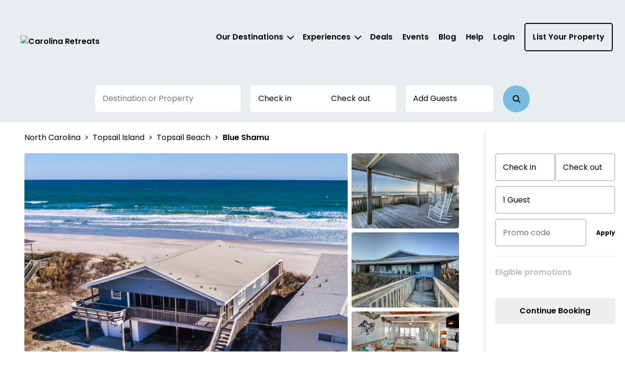

--- FILE ---
content_type: text/html; charset=utf-8
request_url: https://carolinaretreats.com/property/91bfe4d6-830c-4ddb-9457-73b06cf81af4
body_size: 54856
content:



<!DOCTYPE html>
<html lang="en">

<head>
	
    <!-- Osano Cookie Consent Script -->
    <script src="https://cmp.osano.com/3tkedu9qaT/92751b2b-eaf5-4ca7-bb33-99f2bd6c6f79/osano.js"></script>
    <!-- End Osano Cookie Consent Script -->

	<meta charset="UTF-8">
	<meta http-equiv="X-UA-Compatible" content="IE=edge"><script type="text/javascript">window.NREUM||(NREUM={});NREUM.info = {"beacon":"bam.nr-data.net","errorBeacon":"bam.nr-data.net","licenseKey":"NRJS-b515be50ad68706a2dc","applicationID":"1272962076","transactionName":"NgAAMkRXCEQFABAIWA9KLzB1GTZFCxMBE0MYSisIUlMeGB8CCAhWEhhNHVBECVogAhAESk4eFglyVxJSGUwfEUUOCA0lWVIDSksYFARDEhg=","queueTime":0,"applicationTime":223,"agent":"","atts":""}</script><script type="text/javascript">(window.NREUM||(NREUM={})).init={privacy:{cookies_enabled:true},ajax:{deny_list:["bam.nr-data.net"]},feature_flags:["soft_nav"],distributed_tracing:{enabled:true}};(window.NREUM||(NREUM={})).loader_config={agentID:"1386262451",accountID:"3872612",trustKey:"3872612",xpid:"Vw4AU1BSChABVlZQDgcFVlMH",licenseKey:"NRJS-b515be50ad68706a2dc",applicationID:"1272962076",browserID:"1386262451"};;/*! For license information please see nr-loader-spa-1.308.0.min.js.LICENSE.txt */
(()=>{var e,t,r={384:(e,t,r)=>{"use strict";r.d(t,{NT:()=>a,US:()=>u,Zm:()=>o,bQ:()=>d,dV:()=>c,pV:()=>l});var n=r(6154),i=r(1863),s=r(1910);const a={beacon:"bam.nr-data.net",errorBeacon:"bam.nr-data.net"};function o(){return n.gm.NREUM||(n.gm.NREUM={}),void 0===n.gm.newrelic&&(n.gm.newrelic=n.gm.NREUM),n.gm.NREUM}function c(){let e=o();return e.o||(e.o={ST:n.gm.setTimeout,SI:n.gm.setImmediate||n.gm.setInterval,CT:n.gm.clearTimeout,XHR:n.gm.XMLHttpRequest,REQ:n.gm.Request,EV:n.gm.Event,PR:n.gm.Promise,MO:n.gm.MutationObserver,FETCH:n.gm.fetch,WS:n.gm.WebSocket},(0,s.i)(...Object.values(e.o))),e}function d(e,t){let r=o();r.initializedAgents??={},t.initializedAt={ms:(0,i.t)(),date:new Date},r.initializedAgents[e]=t}function u(e,t){o()[e]=t}function l(){return function(){let e=o();const t=e.info||{};e.info={beacon:a.beacon,errorBeacon:a.errorBeacon,...t}}(),function(){let e=o();const t=e.init||{};e.init={...t}}(),c(),function(){let e=o();const t=e.loader_config||{};e.loader_config={...t}}(),o()}},782:(e,t,r)=>{"use strict";r.d(t,{T:()=>n});const n=r(860).K7.pageViewTiming},860:(e,t,r)=>{"use strict";r.d(t,{$J:()=>u,K7:()=>c,P3:()=>d,XX:()=>i,Yy:()=>o,df:()=>s,qY:()=>n,v4:()=>a});const n="events",i="jserrors",s="browser/blobs",a="rum",o="browser/logs",c={ajax:"ajax",genericEvents:"generic_events",jserrors:i,logging:"logging",metrics:"metrics",pageAction:"page_action",pageViewEvent:"page_view_event",pageViewTiming:"page_view_timing",sessionReplay:"session_replay",sessionTrace:"session_trace",softNav:"soft_navigations",spa:"spa"},d={[c.pageViewEvent]:1,[c.pageViewTiming]:2,[c.metrics]:3,[c.jserrors]:4,[c.spa]:5,[c.ajax]:6,[c.sessionTrace]:7,[c.softNav]:8,[c.sessionReplay]:9,[c.logging]:10,[c.genericEvents]:11},u={[c.pageViewEvent]:a,[c.pageViewTiming]:n,[c.ajax]:n,[c.spa]:n,[c.softNav]:n,[c.metrics]:i,[c.jserrors]:i,[c.sessionTrace]:s,[c.sessionReplay]:s,[c.logging]:o,[c.genericEvents]:"ins"}},944:(e,t,r)=>{"use strict";r.d(t,{R:()=>i});var n=r(3241);function i(e,t){"function"==typeof console.debug&&(console.debug("New Relic Warning: https://github.com/newrelic/newrelic-browser-agent/blob/main/docs/warning-codes.md#".concat(e),t),(0,n.W)({agentIdentifier:null,drained:null,type:"data",name:"warn",feature:"warn",data:{code:e,secondary:t}}))}},993:(e,t,r)=>{"use strict";r.d(t,{A$:()=>s,ET:()=>a,TZ:()=>o,p_:()=>i});var n=r(860);const i={ERROR:"ERROR",WARN:"WARN",INFO:"INFO",DEBUG:"DEBUG",TRACE:"TRACE"},s={OFF:0,ERROR:1,WARN:2,INFO:3,DEBUG:4,TRACE:5},a="log",o=n.K7.logging},1541:(e,t,r)=>{"use strict";r.d(t,{U:()=>i,f:()=>n});const n={MFE:"MFE",BA:"BA"};function i(e,t){if(2!==t?.harvestEndpointVersion)return{};const r=t.agentRef.runtime.appMetadata.agents[0].entityGuid;return e?{"source.id":e.id,"source.name":e.name,"source.type":e.type,"parent.id":e.parent?.id||r,"parent.type":e.parent?.type||n.BA}:{"entity.guid":r,appId:t.agentRef.info.applicationID}}},1687:(e,t,r)=>{"use strict";r.d(t,{Ak:()=>d,Ze:()=>h,x3:()=>u});var n=r(3241),i=r(7836),s=r(3606),a=r(860),o=r(2646);const c={};function d(e,t){const r={staged:!1,priority:a.P3[t]||0};l(e),c[e].get(t)||c[e].set(t,r)}function u(e,t){e&&c[e]&&(c[e].get(t)&&c[e].delete(t),p(e,t,!1),c[e].size&&f(e))}function l(e){if(!e)throw new Error("agentIdentifier required");c[e]||(c[e]=new Map)}function h(e="",t="feature",r=!1){if(l(e),!e||!c[e].get(t)||r)return p(e,t);c[e].get(t).staged=!0,f(e)}function f(e){const t=Array.from(c[e]);t.every(([e,t])=>t.staged)&&(t.sort((e,t)=>e[1].priority-t[1].priority),t.forEach(([t])=>{c[e].delete(t),p(e,t)}))}function p(e,t,r=!0){const a=e?i.ee.get(e):i.ee,c=s.i.handlers;if(!a.aborted&&a.backlog&&c){if((0,n.W)({agentIdentifier:e,type:"lifecycle",name:"drain",feature:t}),r){const e=a.backlog[t],r=c[t];if(r){for(let t=0;e&&t<e.length;++t)g(e[t],r);Object.entries(r).forEach(([e,t])=>{Object.values(t||{}).forEach(t=>{t[0]?.on&&t[0]?.context()instanceof o.y&&t[0].on(e,t[1])})})}}a.isolatedBacklog||delete c[t],a.backlog[t]=null,a.emit("drain-"+t,[])}}function g(e,t){var r=e[1];Object.values(t[r]||{}).forEach(t=>{var r=e[0];if(t[0]===r){var n=t[1],i=e[3],s=e[2];n.apply(i,s)}})}},1738:(e,t,r)=>{"use strict";r.d(t,{U:()=>f,Y:()=>h});var n=r(3241),i=r(9908),s=r(1863),a=r(944),o=r(5701),c=r(3969),d=r(8362),u=r(860),l=r(4261);function h(e,t,r,s){const h=s||r;!h||h[e]&&h[e]!==d.d.prototype[e]||(h[e]=function(){(0,i.p)(c.xV,["API/"+e+"/called"],void 0,u.K7.metrics,r.ee),(0,n.W)({agentIdentifier:r.agentIdentifier,drained:!!o.B?.[r.agentIdentifier],type:"data",name:"api",feature:l.Pl+e,data:{}});try{return t.apply(this,arguments)}catch(e){(0,a.R)(23,e)}})}function f(e,t,r,n,a){const o=e.info;null===r?delete o.jsAttributes[t]:o.jsAttributes[t]=r,(a||null===r)&&(0,i.p)(l.Pl+n,[(0,s.t)(),t,r],void 0,"session",e.ee)}},1741:(e,t,r)=>{"use strict";r.d(t,{W:()=>s});var n=r(944),i=r(4261);class s{#e(e,...t){if(this[e]!==s.prototype[e])return this[e](...t);(0,n.R)(35,e)}addPageAction(e,t){return this.#e(i.hG,e,t)}register(e){return this.#e(i.eY,e)}recordCustomEvent(e,t){return this.#e(i.fF,e,t)}setPageViewName(e,t){return this.#e(i.Fw,e,t)}setCustomAttribute(e,t,r){return this.#e(i.cD,e,t,r)}noticeError(e,t){return this.#e(i.o5,e,t)}setUserId(e,t=!1){return this.#e(i.Dl,e,t)}setApplicationVersion(e){return this.#e(i.nb,e)}setErrorHandler(e){return this.#e(i.bt,e)}addRelease(e,t){return this.#e(i.k6,e,t)}log(e,t){return this.#e(i.$9,e,t)}start(){return this.#e(i.d3)}finished(e){return this.#e(i.BL,e)}recordReplay(){return this.#e(i.CH)}pauseReplay(){return this.#e(i.Tb)}addToTrace(e){return this.#e(i.U2,e)}setCurrentRouteName(e){return this.#e(i.PA,e)}interaction(e){return this.#e(i.dT,e)}wrapLogger(e,t,r){return this.#e(i.Wb,e,t,r)}measure(e,t){return this.#e(i.V1,e,t)}consent(e){return this.#e(i.Pv,e)}}},1863:(e,t,r)=>{"use strict";function n(){return Math.floor(performance.now())}r.d(t,{t:()=>n})},1910:(e,t,r)=>{"use strict";r.d(t,{i:()=>s});var n=r(944);const i=new Map;function s(...e){return e.every(e=>{if(i.has(e))return i.get(e);const t="function"==typeof e?e.toString():"",r=t.includes("[native code]"),s=t.includes("nrWrapper");return r||s||(0,n.R)(64,e?.name||t),i.set(e,r),r})}},2555:(e,t,r)=>{"use strict";r.d(t,{D:()=>o,f:()=>a});var n=r(384),i=r(8122);const s={beacon:n.NT.beacon,errorBeacon:n.NT.errorBeacon,licenseKey:void 0,applicationID:void 0,sa:void 0,queueTime:void 0,applicationTime:void 0,ttGuid:void 0,user:void 0,account:void 0,product:void 0,extra:void 0,jsAttributes:{},userAttributes:void 0,atts:void 0,transactionName:void 0,tNamePlain:void 0};function a(e){try{return!!e.licenseKey&&!!e.errorBeacon&&!!e.applicationID}catch(e){return!1}}const o=e=>(0,i.a)(e,s)},2614:(e,t,r)=>{"use strict";r.d(t,{BB:()=>a,H3:()=>n,g:()=>d,iL:()=>c,tS:()=>o,uh:()=>i,wk:()=>s});const n="NRBA",i="SESSION",s=144e5,a=18e5,o={STARTED:"session-started",PAUSE:"session-pause",RESET:"session-reset",RESUME:"session-resume",UPDATE:"session-update"},c={SAME_TAB:"same-tab",CROSS_TAB:"cross-tab"},d={OFF:0,FULL:1,ERROR:2}},2646:(e,t,r)=>{"use strict";r.d(t,{y:()=>n});class n{constructor(e){this.contextId=e}}},2843:(e,t,r)=>{"use strict";r.d(t,{G:()=>s,u:()=>i});var n=r(3878);function i(e,t=!1,r,i){(0,n.DD)("visibilitychange",function(){if(t)return void("hidden"===document.visibilityState&&e());e(document.visibilityState)},r,i)}function s(e,t,r){(0,n.sp)("pagehide",e,t,r)}},3241:(e,t,r)=>{"use strict";r.d(t,{W:()=>s});var n=r(6154);const i="newrelic";function s(e={}){try{n.gm.dispatchEvent(new CustomEvent(i,{detail:e}))}catch(e){}}},3304:(e,t,r)=>{"use strict";r.d(t,{A:()=>s});var n=r(7836);const i=()=>{const e=new WeakSet;return(t,r)=>{if("object"==typeof r&&null!==r){if(e.has(r))return;e.add(r)}return r}};function s(e){try{return JSON.stringify(e,i())??""}catch(e){try{n.ee.emit("internal-error",[e])}catch(e){}return""}}},3333:(e,t,r)=>{"use strict";r.d(t,{$v:()=>u,TZ:()=>n,Xh:()=>c,Zp:()=>i,kd:()=>d,mq:()=>o,nf:()=>a,qN:()=>s});const n=r(860).K7.genericEvents,i=["auxclick","click","copy","keydown","paste","scrollend"],s=["focus","blur"],a=4,o=1e3,c=2e3,d=["PageAction","UserAction","BrowserPerformance"],u={RESOURCES:"experimental.resources",REGISTER:"register"}},3434:(e,t,r)=>{"use strict";r.d(t,{Jt:()=>s,YM:()=>d});var n=r(7836),i=r(5607);const s="nr@original:".concat(i.W),a=50;var o=Object.prototype.hasOwnProperty,c=!1;function d(e,t){return e||(e=n.ee),r.inPlace=function(e,t,n,i,s){n||(n="");const a="-"===n.charAt(0);for(let o=0;o<t.length;o++){const c=t[o],d=e[c];l(d)||(e[c]=r(d,a?c+n:n,i,c,s))}},r.flag=s,r;function r(t,r,n,c,d){return l(t)?t:(r||(r=""),nrWrapper[s]=t,function(e,t,r){if(Object.defineProperty&&Object.keys)try{return Object.keys(e).forEach(function(r){Object.defineProperty(t,r,{get:function(){return e[r]},set:function(t){return e[r]=t,t}})}),t}catch(e){u([e],r)}for(var n in e)o.call(e,n)&&(t[n]=e[n])}(t,nrWrapper,e),nrWrapper);function nrWrapper(){var s,o,l,h;let f;try{o=this,s=[...arguments],l="function"==typeof n?n(s,o):n||{}}catch(t){u([t,"",[s,o,c],l],e)}i(r+"start",[s,o,c],l,d);const p=performance.now();let g;try{return h=t.apply(o,s),g=performance.now(),h}catch(e){throw g=performance.now(),i(r+"err",[s,o,e],l,d),f=e,f}finally{const e=g-p,t={start:p,end:g,duration:e,isLongTask:e>=a,methodName:c,thrownError:f};t.isLongTask&&i("long-task",[t,o],l,d),i(r+"end",[s,o,h],l,d)}}}function i(r,n,i,s){if(!c||t){var a=c;c=!0;try{e.emit(r,n,i,t,s)}catch(t){u([t,r,n,i],e)}c=a}}}function u(e,t){t||(t=n.ee);try{t.emit("internal-error",e)}catch(e){}}function l(e){return!(e&&"function"==typeof e&&e.apply&&!e[s])}},3606:(e,t,r)=>{"use strict";r.d(t,{i:()=>s});var n=r(9908);s.on=a;var i=s.handlers={};function s(e,t,r,s){a(s||n.d,i,e,t,r)}function a(e,t,r,i,s){s||(s="feature"),e||(e=n.d);var a=t[s]=t[s]||{};(a[r]=a[r]||[]).push([e,i])}},3738:(e,t,r)=>{"use strict";r.d(t,{He:()=>i,Kp:()=>o,Lc:()=>d,Rz:()=>u,TZ:()=>n,bD:()=>s,d3:()=>a,jx:()=>l,sl:()=>h,uP:()=>c});const n=r(860).K7.sessionTrace,i="bstResource",s="resource",a="-start",o="-end",c="fn"+a,d="fn"+o,u="pushState",l=1e3,h=3e4},3785:(e,t,r)=>{"use strict";r.d(t,{R:()=>c,b:()=>d});var n=r(9908),i=r(1863),s=r(860),a=r(3969),o=r(993);function c(e,t,r={},c=o.p_.INFO,d=!0,u,l=(0,i.t)()){(0,n.p)(a.xV,["API/logging/".concat(c.toLowerCase(),"/called")],void 0,s.K7.metrics,e),(0,n.p)(o.ET,[l,t,r,c,d,u],void 0,s.K7.logging,e)}function d(e){return"string"==typeof e&&Object.values(o.p_).some(t=>t===e.toUpperCase().trim())}},3878:(e,t,r)=>{"use strict";function n(e,t){return{capture:e,passive:!1,signal:t}}function i(e,t,r=!1,i){window.addEventListener(e,t,n(r,i))}function s(e,t,r=!1,i){document.addEventListener(e,t,n(r,i))}r.d(t,{DD:()=>s,jT:()=>n,sp:()=>i})},3962:(e,t,r)=>{"use strict";r.d(t,{AM:()=>a,O2:()=>l,OV:()=>s,Qu:()=>h,TZ:()=>c,ih:()=>f,pP:()=>o,t1:()=>u,tC:()=>i,wD:()=>d});var n=r(860);const i=["click","keydown","submit"],s="popstate",a="api",o="initialPageLoad",c=n.K7.softNav,d=5e3,u=500,l={INITIAL_PAGE_LOAD:"",ROUTE_CHANGE:1,UNSPECIFIED:2},h={INTERACTION:1,AJAX:2,CUSTOM_END:3,CUSTOM_TRACER:4},f={IP:"in progress",PF:"pending finish",FIN:"finished",CAN:"cancelled"}},3969:(e,t,r)=>{"use strict";r.d(t,{TZ:()=>n,XG:()=>o,rs:()=>i,xV:()=>a,z_:()=>s});const n=r(860).K7.metrics,i="sm",s="cm",a="storeSupportabilityMetrics",o="storeEventMetrics"},4234:(e,t,r)=>{"use strict";r.d(t,{W:()=>s});var n=r(7836),i=r(1687);class s{constructor(e,t){this.agentIdentifier=e,this.ee=n.ee.get(e),this.featureName=t,this.blocked=!1}deregisterDrain(){(0,i.x3)(this.agentIdentifier,this.featureName)}}},4261:(e,t,r)=>{"use strict";r.d(t,{$9:()=>u,BL:()=>c,CH:()=>p,Dl:()=>R,Fw:()=>w,PA:()=>v,Pl:()=>n,Pv:()=>A,Tb:()=>h,U2:()=>a,V1:()=>E,Wb:()=>T,bt:()=>y,cD:()=>b,d3:()=>x,dT:()=>d,eY:()=>g,fF:()=>f,hG:()=>s,hw:()=>i,k6:()=>o,nb:()=>m,o5:()=>l});const n="api-",i=n+"ixn-",s="addPageAction",a="addToTrace",o="addRelease",c="finished",d="interaction",u="log",l="noticeError",h="pauseReplay",f="recordCustomEvent",p="recordReplay",g="register",m="setApplicationVersion",v="setCurrentRouteName",b="setCustomAttribute",y="setErrorHandler",w="setPageViewName",R="setUserId",x="start",T="wrapLogger",E="measure",A="consent"},5205:(e,t,r)=>{"use strict";r.d(t,{j:()=>S});var n=r(384),i=r(1741);var s=r(2555),a=r(3333);const o=e=>{if(!e||"string"!=typeof e)return!1;try{document.createDocumentFragment().querySelector(e)}catch{return!1}return!0};var c=r(2614),d=r(944),u=r(8122);const l="[data-nr-mask]",h=e=>(0,u.a)(e,(()=>{const e={feature_flags:[],experimental:{allow_registered_children:!1,resources:!1},mask_selector:"*",block_selector:"[data-nr-block]",mask_input_options:{color:!1,date:!1,"datetime-local":!1,email:!1,month:!1,number:!1,range:!1,search:!1,tel:!1,text:!1,time:!1,url:!1,week:!1,textarea:!1,select:!1,password:!0}};return{ajax:{deny_list:void 0,block_internal:!0,enabled:!0,autoStart:!0},api:{get allow_registered_children(){return e.feature_flags.includes(a.$v.REGISTER)||e.experimental.allow_registered_children},set allow_registered_children(t){e.experimental.allow_registered_children=t},duplicate_registered_data:!1},browser_consent_mode:{enabled:!1},distributed_tracing:{enabled:void 0,exclude_newrelic_header:void 0,cors_use_newrelic_header:void 0,cors_use_tracecontext_headers:void 0,allowed_origins:void 0},get feature_flags(){return e.feature_flags},set feature_flags(t){e.feature_flags=t},generic_events:{enabled:!0,autoStart:!0},harvest:{interval:30},jserrors:{enabled:!0,autoStart:!0},logging:{enabled:!0,autoStart:!0},metrics:{enabled:!0,autoStart:!0},obfuscate:void 0,page_action:{enabled:!0},page_view_event:{enabled:!0,autoStart:!0},page_view_timing:{enabled:!0,autoStart:!0},performance:{capture_marks:!1,capture_measures:!1,capture_detail:!0,resources:{get enabled(){return e.feature_flags.includes(a.$v.RESOURCES)||e.experimental.resources},set enabled(t){e.experimental.resources=t},asset_types:[],first_party_domains:[],ignore_newrelic:!0}},privacy:{cookies_enabled:!0},proxy:{assets:void 0,beacon:void 0},session:{expiresMs:c.wk,inactiveMs:c.BB},session_replay:{autoStart:!0,enabled:!1,preload:!1,sampling_rate:10,error_sampling_rate:100,collect_fonts:!1,inline_images:!1,fix_stylesheets:!0,mask_all_inputs:!0,get mask_text_selector(){return e.mask_selector},set mask_text_selector(t){o(t)?e.mask_selector="".concat(t,",").concat(l):""===t||null===t?e.mask_selector=l:(0,d.R)(5,t)},get block_class(){return"nr-block"},get ignore_class(){return"nr-ignore"},get mask_text_class(){return"nr-mask"},get block_selector(){return e.block_selector},set block_selector(t){o(t)?e.block_selector+=",".concat(t):""!==t&&(0,d.R)(6,t)},get mask_input_options(){return e.mask_input_options},set mask_input_options(t){t&&"object"==typeof t?e.mask_input_options={...t,password:!0}:(0,d.R)(7,t)}},session_trace:{enabled:!0,autoStart:!0},soft_navigations:{enabled:!0,autoStart:!0},spa:{enabled:!0,autoStart:!0},ssl:void 0,user_actions:{enabled:!0,elementAttributes:["id","className","tagName","type"]}}})());var f=r(6154),p=r(9324);let g=0;const m={buildEnv:p.F3,distMethod:p.Xs,version:p.xv,originTime:f.WN},v={consented:!1},b={appMetadata:{},get consented(){return this.session?.state?.consent||v.consented},set consented(e){v.consented=e},customTransaction:void 0,denyList:void 0,disabled:!1,harvester:void 0,isolatedBacklog:!1,isRecording:!1,loaderType:void 0,maxBytes:3e4,obfuscator:void 0,onerror:void 0,ptid:void 0,releaseIds:{},session:void 0,timeKeeper:void 0,registeredEntities:[],jsAttributesMetadata:{bytes:0},get harvestCount(){return++g}},y=e=>{const t=(0,u.a)(e,b),r=Object.keys(m).reduce((e,t)=>(e[t]={value:m[t],writable:!1,configurable:!0,enumerable:!0},e),{});return Object.defineProperties(t,r)};var w=r(5701);const R=e=>{const t=e.startsWith("http");e+="/",r.p=t?e:"https://"+e};var x=r(7836),T=r(3241);const E={accountID:void 0,trustKey:void 0,agentID:void 0,licenseKey:void 0,applicationID:void 0,xpid:void 0},A=e=>(0,u.a)(e,E),_=new Set;function S(e,t={},r,a){let{init:o,info:c,loader_config:d,runtime:u={},exposed:l=!0}=t;if(!c){const e=(0,n.pV)();o=e.init,c=e.info,d=e.loader_config}e.init=h(o||{}),e.loader_config=A(d||{}),c.jsAttributes??={},f.bv&&(c.jsAttributes.isWorker=!0),e.info=(0,s.D)(c);const p=e.init,g=[c.beacon,c.errorBeacon];_.has(e.agentIdentifier)||(p.proxy.assets&&(R(p.proxy.assets),g.push(p.proxy.assets)),p.proxy.beacon&&g.push(p.proxy.beacon),e.beacons=[...g],function(e){const t=(0,n.pV)();Object.getOwnPropertyNames(i.W.prototype).forEach(r=>{const n=i.W.prototype[r];if("function"!=typeof n||"constructor"===n)return;let s=t[r];e[r]&&!1!==e.exposed&&"micro-agent"!==e.runtime?.loaderType&&(t[r]=(...t)=>{const n=e[r](...t);return s?s(...t):n})})}(e),(0,n.US)("activatedFeatures",w.B)),u.denyList=[...p.ajax.deny_list||[],...p.ajax.block_internal?g:[]],u.ptid=e.agentIdentifier,u.loaderType=r,e.runtime=y(u),_.has(e.agentIdentifier)||(e.ee=x.ee.get(e.agentIdentifier),e.exposed=l,(0,T.W)({agentIdentifier:e.agentIdentifier,drained:!!w.B?.[e.agentIdentifier],type:"lifecycle",name:"initialize",feature:void 0,data:e.config})),_.add(e.agentIdentifier)}},5270:(e,t,r)=>{"use strict";r.d(t,{Aw:()=>a,SR:()=>s,rF:()=>o});var n=r(384),i=r(7767);function s(e){return!!(0,n.dV)().o.MO&&(0,i.V)(e)&&!0===e?.session_trace.enabled}function a(e){return!0===e?.session_replay.preload&&s(e)}function o(e,t){try{if("string"==typeof t?.type){if("password"===t.type.toLowerCase())return"*".repeat(e?.length||0);if(void 0!==t?.dataset?.nrUnmask||t?.classList?.contains("nr-unmask"))return e}}catch(e){}return"string"==typeof e?e.replace(/[\S]/g,"*"):"*".repeat(e?.length||0)}},5289:(e,t,r)=>{"use strict";r.d(t,{GG:()=>a,Qr:()=>c,sB:()=>o});var n=r(3878),i=r(6389);function s(){return"undefined"==typeof document||"complete"===document.readyState}function a(e,t){if(s())return e();const r=(0,i.J)(e),a=setInterval(()=>{s()&&(clearInterval(a),r())},500);(0,n.sp)("load",r,t)}function o(e){if(s())return e();(0,n.DD)("DOMContentLoaded",e)}function c(e){if(s())return e();(0,n.sp)("popstate",e)}},5607:(e,t,r)=>{"use strict";r.d(t,{W:()=>n});const n=(0,r(9566).bz)()},5701:(e,t,r)=>{"use strict";r.d(t,{B:()=>s,t:()=>a});var n=r(3241);const i=new Set,s={};function a(e,t){const r=t.agentIdentifier;s[r]??={},e&&"object"==typeof e&&(i.has(r)||(t.ee.emit("rumresp",[e]),s[r]=e,i.add(r),(0,n.W)({agentIdentifier:r,loaded:!0,drained:!0,type:"lifecycle",name:"load",feature:void 0,data:e})))}},6154:(e,t,r)=>{"use strict";r.d(t,{OF:()=>d,RI:()=>i,WN:()=>h,bv:()=>s,eN:()=>f,gm:()=>a,lR:()=>l,m:()=>c,mw:()=>o,sb:()=>u});var n=r(1863);const i="undefined"!=typeof window&&!!window.document,s="undefined"!=typeof WorkerGlobalScope&&("undefined"!=typeof self&&self instanceof WorkerGlobalScope&&self.navigator instanceof WorkerNavigator||"undefined"!=typeof globalThis&&globalThis instanceof WorkerGlobalScope&&globalThis.navigator instanceof WorkerNavigator),a=i?window:"undefined"!=typeof WorkerGlobalScope&&("undefined"!=typeof self&&self instanceof WorkerGlobalScope&&self||"undefined"!=typeof globalThis&&globalThis instanceof WorkerGlobalScope&&globalThis),o=Boolean("hidden"===a?.document?.visibilityState),c=""+a?.location,d=/iPad|iPhone|iPod/.test(a.navigator?.userAgent),u=d&&"undefined"==typeof SharedWorker,l=(()=>{const e=a.navigator?.userAgent?.match(/Firefox[/\s](\d+\.\d+)/);return Array.isArray(e)&&e.length>=2?+e[1]:0})(),h=Date.now()-(0,n.t)(),f=()=>"undefined"!=typeof PerformanceNavigationTiming&&a?.performance?.getEntriesByType("navigation")?.[0]?.responseStart},6344:(e,t,r)=>{"use strict";r.d(t,{BB:()=>u,Qb:()=>l,TZ:()=>i,Ug:()=>a,Vh:()=>s,_s:()=>o,bc:()=>d,yP:()=>c});var n=r(2614);const i=r(860).K7.sessionReplay,s="errorDuringReplay",a=.12,o={DomContentLoaded:0,Load:1,FullSnapshot:2,IncrementalSnapshot:3,Meta:4,Custom:5},c={[n.g.ERROR]:15e3,[n.g.FULL]:3e5,[n.g.OFF]:0},d={RESET:{message:"Session was reset",sm:"Reset"},IMPORT:{message:"Recorder failed to import",sm:"Import"},TOO_MANY:{message:"429: Too Many Requests",sm:"Too-Many"},TOO_BIG:{message:"Payload was too large",sm:"Too-Big"},CROSS_TAB:{message:"Session Entity was set to OFF on another tab",sm:"Cross-Tab"},ENTITLEMENTS:{message:"Session Replay is not allowed and will not be started",sm:"Entitlement"}},u=5e3,l={API:"api",RESUME:"resume",SWITCH_TO_FULL:"switchToFull",INITIALIZE:"initialize",PRELOAD:"preload"}},6389:(e,t,r)=>{"use strict";function n(e,t=500,r={}){const n=r?.leading||!1;let i;return(...r)=>{n&&void 0===i&&(e.apply(this,r),i=setTimeout(()=>{i=clearTimeout(i)},t)),n||(clearTimeout(i),i=setTimeout(()=>{e.apply(this,r)},t))}}function i(e){let t=!1;return(...r)=>{t||(t=!0,e.apply(this,r))}}r.d(t,{J:()=>i,s:()=>n})},6630:(e,t,r)=>{"use strict";r.d(t,{T:()=>n});const n=r(860).K7.pageViewEvent},6774:(e,t,r)=>{"use strict";r.d(t,{T:()=>n});const n=r(860).K7.jserrors},7295:(e,t,r)=>{"use strict";r.d(t,{Xv:()=>a,gX:()=>i,iW:()=>s});var n=[];function i(e){if(!e||s(e))return!1;if(0===n.length)return!0;if("*"===n[0].hostname)return!1;for(var t=0;t<n.length;t++){var r=n[t];if(r.hostname.test(e.hostname)&&r.pathname.test(e.pathname))return!1}return!0}function s(e){return void 0===e.hostname}function a(e){if(n=[],e&&e.length)for(var t=0;t<e.length;t++){let r=e[t];if(!r)continue;if("*"===r)return void(n=[{hostname:"*"}]);0===r.indexOf("http://")?r=r.substring(7):0===r.indexOf("https://")&&(r=r.substring(8));const i=r.indexOf("/");let s,a;i>0?(s=r.substring(0,i),a=r.substring(i)):(s=r,a="*");let[c]=s.split(":");n.push({hostname:o(c),pathname:o(a,!0)})}}function o(e,t=!1){const r=e.replace(/[.+?^${}()|[\]\\]/g,e=>"\\"+e).replace(/\*/g,".*?");return new RegExp((t?"^":"")+r+"$")}},7485:(e,t,r)=>{"use strict";r.d(t,{D:()=>i});var n=r(6154);function i(e){if(0===(e||"").indexOf("data:"))return{protocol:"data"};try{const t=new URL(e,location.href),r={port:t.port,hostname:t.hostname,pathname:t.pathname,search:t.search,protocol:t.protocol.slice(0,t.protocol.indexOf(":")),sameOrigin:t.protocol===n.gm?.location?.protocol&&t.host===n.gm?.location?.host};return r.port&&""!==r.port||("http:"===t.protocol&&(r.port="80"),"https:"===t.protocol&&(r.port="443")),r.pathname&&""!==r.pathname?r.pathname.startsWith("/")||(r.pathname="/".concat(r.pathname)):r.pathname="/",r}catch(e){return{}}}},7699:(e,t,r)=>{"use strict";r.d(t,{It:()=>s,KC:()=>o,No:()=>i,qh:()=>a});var n=r(860);const i=16e3,s=1e6,a="SESSION_ERROR",o={[n.K7.logging]:!0,[n.K7.genericEvents]:!1,[n.K7.jserrors]:!1,[n.K7.ajax]:!1}},7767:(e,t,r)=>{"use strict";r.d(t,{V:()=>i});var n=r(6154);const i=e=>n.RI&&!0===e?.privacy.cookies_enabled},7836:(e,t,r)=>{"use strict";r.d(t,{P:()=>o,ee:()=>c});var n=r(384),i=r(8990),s=r(2646),a=r(5607);const o="nr@context:".concat(a.W),c=function e(t,r){var n={},a={},u={},l=!1;try{l=16===r.length&&d.initializedAgents?.[r]?.runtime.isolatedBacklog}catch(e){}var h={on:p,addEventListener:p,removeEventListener:function(e,t){var r=n[e];if(!r)return;for(var i=0;i<r.length;i++)r[i]===t&&r.splice(i,1)},emit:function(e,r,n,i,s){!1!==s&&(s=!0);if(c.aborted&&!i)return;t&&s&&t.emit(e,r,n);var o=f(n);g(e).forEach(e=>{e.apply(o,r)});var d=v()[a[e]];d&&d.push([h,e,r,o]);return o},get:m,listeners:g,context:f,buffer:function(e,t){const r=v();if(t=t||"feature",h.aborted)return;Object.entries(e||{}).forEach(([e,n])=>{a[n]=t,t in r||(r[t]=[])})},abort:function(){h._aborted=!0,Object.keys(h.backlog).forEach(e=>{delete h.backlog[e]})},isBuffering:function(e){return!!v()[a[e]]},debugId:r,backlog:l?{}:t&&"object"==typeof t.backlog?t.backlog:{},isolatedBacklog:l};return Object.defineProperty(h,"aborted",{get:()=>{let e=h._aborted||!1;return e||(t&&(e=t.aborted),e)}}),h;function f(e){return e&&e instanceof s.y?e:e?(0,i.I)(e,o,()=>new s.y(o)):new s.y(o)}function p(e,t){n[e]=g(e).concat(t)}function g(e){return n[e]||[]}function m(t){return u[t]=u[t]||e(h,t)}function v(){return h.backlog}}(void 0,"globalEE"),d=(0,n.Zm)();d.ee||(d.ee=c)},8122:(e,t,r)=>{"use strict";r.d(t,{a:()=>i});var n=r(944);function i(e,t){try{if(!e||"object"!=typeof e)return(0,n.R)(3);if(!t||"object"!=typeof t)return(0,n.R)(4);const r=Object.create(Object.getPrototypeOf(t),Object.getOwnPropertyDescriptors(t)),s=0===Object.keys(r).length?e:r;for(let a in s)if(void 0!==e[a])try{if(null===e[a]){r[a]=null;continue}Array.isArray(e[a])&&Array.isArray(t[a])?r[a]=Array.from(new Set([...e[a],...t[a]])):"object"==typeof e[a]&&"object"==typeof t[a]?r[a]=i(e[a],t[a]):r[a]=e[a]}catch(e){r[a]||(0,n.R)(1,e)}return r}catch(e){(0,n.R)(2,e)}}},8139:(e,t,r)=>{"use strict";r.d(t,{u:()=>h});var n=r(7836),i=r(3434),s=r(8990),a=r(6154);const o={},c=a.gm.XMLHttpRequest,d="addEventListener",u="removeEventListener",l="nr@wrapped:".concat(n.P);function h(e){var t=function(e){return(e||n.ee).get("events")}(e);if(o[t.debugId]++)return t;o[t.debugId]=1;var r=(0,i.YM)(t,!0);function h(e){r.inPlace(e,[d,u],"-",p)}function p(e,t){return e[1]}return"getPrototypeOf"in Object&&(a.RI&&f(document,h),c&&f(c.prototype,h),f(a.gm,h)),t.on(d+"-start",function(e,t){var n=e[1];if(null!==n&&("function"==typeof n||"object"==typeof n)&&"newrelic"!==e[0]){var i=(0,s.I)(n,l,function(){var e={object:function(){if("function"!=typeof n.handleEvent)return;return n.handleEvent.apply(n,arguments)},function:n}[typeof n];return e?r(e,"fn-",null,e.name||"anonymous"):n});this.wrapped=e[1]=i}}),t.on(u+"-start",function(e){e[1]=this.wrapped||e[1]}),t}function f(e,t,...r){let n=e;for(;"object"==typeof n&&!Object.prototype.hasOwnProperty.call(n,d);)n=Object.getPrototypeOf(n);n&&t(n,...r)}},8362:(e,t,r)=>{"use strict";r.d(t,{d:()=>s});var n=r(9566),i=r(1741);class s extends i.W{agentIdentifier=(0,n.LA)(16)}},8374:(e,t,r)=>{r.nc=(()=>{try{return document?.currentScript?.nonce}catch(e){}return""})()},8990:(e,t,r)=>{"use strict";r.d(t,{I:()=>i});var n=Object.prototype.hasOwnProperty;function i(e,t,r){if(n.call(e,t))return e[t];var i=r();if(Object.defineProperty&&Object.keys)try{return Object.defineProperty(e,t,{value:i,writable:!0,enumerable:!1}),i}catch(e){}return e[t]=i,i}},9119:(e,t,r)=>{"use strict";r.d(t,{L:()=>s});var n=/([^?#]*)[^#]*(#[^?]*|$).*/,i=/([^?#]*)().*/;function s(e,t){return e?e.replace(t?n:i,"$1$2"):e}},9300:(e,t,r)=>{"use strict";r.d(t,{T:()=>n});const n=r(860).K7.ajax},9324:(e,t,r)=>{"use strict";r.d(t,{AJ:()=>a,F3:()=>i,Xs:()=>s,Yq:()=>o,xv:()=>n});const n="1.308.0",i="PROD",s="CDN",a="@newrelic/rrweb",o="1.0.1"},9566:(e,t,r)=>{"use strict";r.d(t,{LA:()=>o,ZF:()=>c,bz:()=>a,el:()=>d});var n=r(6154);const i="xxxxxxxx-xxxx-4xxx-yxxx-xxxxxxxxxxxx";function s(e,t){return e?15&e[t]:16*Math.random()|0}function a(){const e=n.gm?.crypto||n.gm?.msCrypto;let t,r=0;return e&&e.getRandomValues&&(t=e.getRandomValues(new Uint8Array(30))),i.split("").map(e=>"x"===e?s(t,r++).toString(16):"y"===e?(3&s()|8).toString(16):e).join("")}function o(e){const t=n.gm?.crypto||n.gm?.msCrypto;let r,i=0;t&&t.getRandomValues&&(r=t.getRandomValues(new Uint8Array(e)));const a=[];for(var o=0;o<e;o++)a.push(s(r,i++).toString(16));return a.join("")}function c(){return o(16)}function d(){return o(32)}},9908:(e,t,r)=>{"use strict";r.d(t,{d:()=>n,p:()=>i});var n=r(7836).ee.get("handle");function i(e,t,r,i,s){s?(s.buffer([e],i),s.emit(e,t,r)):(n.buffer([e],i),n.emit(e,t,r))}}},n={};function i(e){var t=n[e];if(void 0!==t)return t.exports;var s=n[e]={exports:{}};return r[e](s,s.exports,i),s.exports}i.m=r,i.d=(e,t)=>{for(var r in t)i.o(t,r)&&!i.o(e,r)&&Object.defineProperty(e,r,{enumerable:!0,get:t[r]})},i.f={},i.e=e=>Promise.all(Object.keys(i.f).reduce((t,r)=>(i.f[r](e,t),t),[])),i.u=e=>({212:"nr-spa-compressor",249:"nr-spa-recorder",478:"nr-spa"}[e]+"-1.308.0.min.js"),i.o=(e,t)=>Object.prototype.hasOwnProperty.call(e,t),e={},t="NRBA-1.308.0.PROD:",i.l=(r,n,s,a)=>{if(e[r])e[r].push(n);else{var o,c;if(void 0!==s)for(var d=document.getElementsByTagName("script"),u=0;u<d.length;u++){var l=d[u];if(l.getAttribute("src")==r||l.getAttribute("data-webpack")==t+s){o=l;break}}if(!o){c=!0;var h={478:"sha512-RSfSVnmHk59T/uIPbdSE0LPeqcEdF4/+XhfJdBuccH5rYMOEZDhFdtnh6X6nJk7hGpzHd9Ujhsy7lZEz/ORYCQ==",249:"sha512-ehJXhmntm85NSqW4MkhfQqmeKFulra3klDyY0OPDUE+sQ3GokHlPh1pmAzuNy//3j4ac6lzIbmXLvGQBMYmrkg==",212:"sha512-B9h4CR46ndKRgMBcK+j67uSR2RCnJfGefU+A7FrgR/k42ovXy5x/MAVFiSvFxuVeEk/pNLgvYGMp1cBSK/G6Fg=="};(o=document.createElement("script")).charset="utf-8",i.nc&&o.setAttribute("nonce",i.nc),o.setAttribute("data-webpack",t+s),o.src=r,0!==o.src.indexOf(window.location.origin+"/")&&(o.crossOrigin="anonymous"),h[a]&&(o.integrity=h[a])}e[r]=[n];var f=(t,n)=>{o.onerror=o.onload=null,clearTimeout(p);var i=e[r];if(delete e[r],o.parentNode&&o.parentNode.removeChild(o),i&&i.forEach(e=>e(n)),t)return t(n)},p=setTimeout(f.bind(null,void 0,{type:"timeout",target:o}),12e4);o.onerror=f.bind(null,o.onerror),o.onload=f.bind(null,o.onload),c&&document.head.appendChild(o)}},i.r=e=>{"undefined"!=typeof Symbol&&Symbol.toStringTag&&Object.defineProperty(e,Symbol.toStringTag,{value:"Module"}),Object.defineProperty(e,"__esModule",{value:!0})},i.p="https://js-agent.newrelic.com/",(()=>{var e={38:0,788:0};i.f.j=(t,r)=>{var n=i.o(e,t)?e[t]:void 0;if(0!==n)if(n)r.push(n[2]);else{var s=new Promise((r,i)=>n=e[t]=[r,i]);r.push(n[2]=s);var a=i.p+i.u(t),o=new Error;i.l(a,r=>{if(i.o(e,t)&&(0!==(n=e[t])&&(e[t]=void 0),n)){var s=r&&("load"===r.type?"missing":r.type),a=r&&r.target&&r.target.src;o.message="Loading chunk "+t+" failed: ("+s+": "+a+")",o.name="ChunkLoadError",o.type=s,o.request=a,n[1](o)}},"chunk-"+t,t)}};var t=(t,r)=>{var n,s,[a,o,c]=r,d=0;if(a.some(t=>0!==e[t])){for(n in o)i.o(o,n)&&(i.m[n]=o[n]);if(c)c(i)}for(t&&t(r);d<a.length;d++)s=a[d],i.o(e,s)&&e[s]&&e[s][0](),e[s]=0},r=self["webpackChunk:NRBA-1.308.0.PROD"]=self["webpackChunk:NRBA-1.308.0.PROD"]||[];r.forEach(t.bind(null,0)),r.push=t.bind(null,r.push.bind(r))})(),(()=>{"use strict";i(8374);var e=i(8362),t=i(860);const r=Object.values(t.K7);var n=i(5205);var s=i(9908),a=i(1863),o=i(4261),c=i(1738);var d=i(1687),u=i(4234),l=i(5289),h=i(6154),f=i(944),p=i(5270),g=i(7767),m=i(6389),v=i(7699);class b extends u.W{constructor(e,t){super(e.agentIdentifier,t),this.agentRef=e,this.abortHandler=void 0,this.featAggregate=void 0,this.loadedSuccessfully=void 0,this.onAggregateImported=new Promise(e=>{this.loadedSuccessfully=e}),this.deferred=Promise.resolve(),!1===e.init[this.featureName].autoStart?this.deferred=new Promise((t,r)=>{this.ee.on("manual-start-all",(0,m.J)(()=>{(0,d.Ak)(e.agentIdentifier,this.featureName),t()}))}):(0,d.Ak)(e.agentIdentifier,t)}importAggregator(e,t,r={}){if(this.featAggregate)return;const n=async()=>{let n;await this.deferred;try{if((0,g.V)(e.init)){const{setupAgentSession:t}=await i.e(478).then(i.bind(i,8766));n=t(e)}}catch(e){(0,f.R)(20,e),this.ee.emit("internal-error",[e]),(0,s.p)(v.qh,[e],void 0,this.featureName,this.ee)}try{if(!this.#t(this.featureName,n,e.init))return(0,d.Ze)(this.agentIdentifier,this.featureName),void this.loadedSuccessfully(!1);const{Aggregate:i}=await t();this.featAggregate=new i(e,r),e.runtime.harvester.initializedAggregates.push(this.featAggregate),this.loadedSuccessfully(!0)}catch(e){(0,f.R)(34,e),this.abortHandler?.(),(0,d.Ze)(this.agentIdentifier,this.featureName,!0),this.loadedSuccessfully(!1),this.ee&&this.ee.abort()}};h.RI?(0,l.GG)(()=>n(),!0):n()}#t(e,r,n){if(this.blocked)return!1;switch(e){case t.K7.sessionReplay:return(0,p.SR)(n)&&!!r;case t.K7.sessionTrace:return!!r;default:return!0}}}var y=i(6630),w=i(2614),R=i(3241);class x extends b{static featureName=y.T;constructor(e){var t;super(e,y.T),this.setupInspectionEvents(e.agentIdentifier),t=e,(0,c.Y)(o.Fw,function(e,r){"string"==typeof e&&("/"!==e.charAt(0)&&(e="/"+e),t.runtime.customTransaction=(r||"http://custom.transaction")+e,(0,s.p)(o.Pl+o.Fw,[(0,a.t)()],void 0,void 0,t.ee))},t),this.importAggregator(e,()=>i.e(478).then(i.bind(i,2467)))}setupInspectionEvents(e){const t=(t,r)=>{t&&(0,R.W)({agentIdentifier:e,timeStamp:t.timeStamp,loaded:"complete"===t.target.readyState,type:"window",name:r,data:t.target.location+""})};(0,l.sB)(e=>{t(e,"DOMContentLoaded")}),(0,l.GG)(e=>{t(e,"load")}),(0,l.Qr)(e=>{t(e,"navigate")}),this.ee.on(w.tS.UPDATE,(t,r)=>{(0,R.W)({agentIdentifier:e,type:"lifecycle",name:"session",data:r})})}}var T=i(384);class E extends e.d{constructor(e){var t;(super(),h.gm)?(this.features={},(0,T.bQ)(this.agentIdentifier,this),this.desiredFeatures=new Set(e.features||[]),this.desiredFeatures.add(x),(0,n.j)(this,e,e.loaderType||"agent"),t=this,(0,c.Y)(o.cD,function(e,r,n=!1){if("string"==typeof e){if(["string","number","boolean"].includes(typeof r)||null===r)return(0,c.U)(t,e,r,o.cD,n);(0,f.R)(40,typeof r)}else(0,f.R)(39,typeof e)},t),function(e){(0,c.Y)(o.Dl,function(t,r=!1){if("string"!=typeof t&&null!==t)return void(0,f.R)(41,typeof t);const n=e.info.jsAttributes["enduser.id"];r&&null!=n&&n!==t?(0,s.p)(o.Pl+"setUserIdAndResetSession",[t],void 0,"session",e.ee):(0,c.U)(e,"enduser.id",t,o.Dl,!0)},e)}(this),function(e){(0,c.Y)(o.nb,function(t){if("string"==typeof t||null===t)return(0,c.U)(e,"application.version",t,o.nb,!1);(0,f.R)(42,typeof t)},e)}(this),function(e){(0,c.Y)(o.d3,function(){e.ee.emit("manual-start-all")},e)}(this),function(e){(0,c.Y)(o.Pv,function(t=!0){if("boolean"==typeof t){if((0,s.p)(o.Pl+o.Pv,[t],void 0,"session",e.ee),e.runtime.consented=t,t){const t=e.features.page_view_event;t.onAggregateImported.then(e=>{const r=t.featAggregate;e&&!r.sentRum&&r.sendRum()})}}else(0,f.R)(65,typeof t)},e)}(this),this.run()):(0,f.R)(21)}get config(){return{info:this.info,init:this.init,loader_config:this.loader_config,runtime:this.runtime}}get api(){return this}run(){try{const e=function(e){const t={};return r.forEach(r=>{t[r]=!!e[r]?.enabled}),t}(this.init),n=[...this.desiredFeatures];n.sort((e,r)=>t.P3[e.featureName]-t.P3[r.featureName]),n.forEach(r=>{if(!e[r.featureName]&&r.featureName!==t.K7.pageViewEvent)return;if(r.featureName===t.K7.spa)return void(0,f.R)(67);const n=function(e){switch(e){case t.K7.ajax:return[t.K7.jserrors];case t.K7.sessionTrace:return[t.K7.ajax,t.K7.pageViewEvent];case t.K7.sessionReplay:return[t.K7.sessionTrace];case t.K7.pageViewTiming:return[t.K7.pageViewEvent];default:return[]}}(r.featureName).filter(e=>!(e in this.features));n.length>0&&(0,f.R)(36,{targetFeature:r.featureName,missingDependencies:n}),this.features[r.featureName]=new r(this)})}catch(e){(0,f.R)(22,e);for(const e in this.features)this.features[e].abortHandler?.();const t=(0,T.Zm)();delete t.initializedAgents[this.agentIdentifier]?.features,delete this.sharedAggregator;return t.ee.get(this.agentIdentifier).abort(),!1}}}var A=i(2843),_=i(782);class S extends b{static featureName=_.T;constructor(e){super(e,_.T),h.RI&&((0,A.u)(()=>(0,s.p)("docHidden",[(0,a.t)()],void 0,_.T,this.ee),!0),(0,A.G)(()=>(0,s.p)("winPagehide",[(0,a.t)()],void 0,_.T,this.ee)),this.importAggregator(e,()=>i.e(478).then(i.bind(i,9917))))}}var O=i(3969);class I extends b{static featureName=O.TZ;constructor(e){super(e,O.TZ),h.RI&&document.addEventListener("securitypolicyviolation",e=>{(0,s.p)(O.xV,["Generic/CSPViolation/Detected"],void 0,this.featureName,this.ee)}),this.importAggregator(e,()=>i.e(478).then(i.bind(i,6555)))}}var N=i(6774),P=i(3878),k=i(3304);class D{constructor(e,t,r,n,i){this.name="UncaughtError",this.message="string"==typeof e?e:(0,k.A)(e),this.sourceURL=t,this.line=r,this.column=n,this.__newrelic=i}}function C(e){return M(e)?e:new D(void 0!==e?.message?e.message:e,e?.filename||e?.sourceURL,e?.lineno||e?.line,e?.colno||e?.col,e?.__newrelic,e?.cause)}function j(e){const t="Unhandled Promise Rejection: ";if(!e?.reason)return;if(M(e.reason)){try{e.reason.message.startsWith(t)||(e.reason.message=t+e.reason.message)}catch(e){}return C(e.reason)}const r=C(e.reason);return(r.message||"").startsWith(t)||(r.message=t+r.message),r}function L(e){if(e.error instanceof SyntaxError&&!/:\d+$/.test(e.error.stack?.trim())){const t=new D(e.message,e.filename,e.lineno,e.colno,e.error.__newrelic,e.cause);return t.name=SyntaxError.name,t}return M(e.error)?e.error:C(e)}function M(e){return e instanceof Error&&!!e.stack}function H(e,r,n,i,o=(0,a.t)()){"string"==typeof e&&(e=new Error(e)),(0,s.p)("err",[e,o,!1,r,n.runtime.isRecording,void 0,i],void 0,t.K7.jserrors,n.ee),(0,s.p)("uaErr",[],void 0,t.K7.genericEvents,n.ee)}var B=i(1541),K=i(993),W=i(3785);function U(e,{customAttributes:t={},level:r=K.p_.INFO}={},n,i,s=(0,a.t)()){(0,W.R)(n.ee,e,t,r,!1,i,s)}function F(e,r,n,i,c=(0,a.t)()){(0,s.p)(o.Pl+o.hG,[c,e,r,i],void 0,t.K7.genericEvents,n.ee)}function V(e,r,n,i,c=(0,a.t)()){const{start:d,end:u,customAttributes:l}=r||{},h={customAttributes:l||{}};if("object"!=typeof h.customAttributes||"string"!=typeof e||0===e.length)return void(0,f.R)(57);const p=(e,t)=>null==e?t:"number"==typeof e?e:e instanceof PerformanceMark?e.startTime:Number.NaN;if(h.start=p(d,0),h.end=p(u,c),Number.isNaN(h.start)||Number.isNaN(h.end))(0,f.R)(57);else{if(h.duration=h.end-h.start,!(h.duration<0))return(0,s.p)(o.Pl+o.V1,[h,e,i],void 0,t.K7.genericEvents,n.ee),h;(0,f.R)(58)}}function G(e,r={},n,i,c=(0,a.t)()){(0,s.p)(o.Pl+o.fF,[c,e,r,i],void 0,t.K7.genericEvents,n.ee)}function z(e){(0,c.Y)(o.eY,function(t){return Y(e,t)},e)}function Y(e,r,n){(0,f.R)(54,"newrelic.register"),r||={},r.type=B.f.MFE,r.licenseKey||=e.info.licenseKey,r.blocked=!1,r.parent=n||{},Array.isArray(r.tags)||(r.tags=[]);const i={};r.tags.forEach(e=>{"name"!==e&&"id"!==e&&(i["source.".concat(e)]=!0)}),r.isolated??=!0;let o=()=>{};const c=e.runtime.registeredEntities;if(!r.isolated){const e=c.find(({metadata:{target:{id:e}}})=>e===r.id&&!r.isolated);if(e)return e}const d=e=>{r.blocked=!0,o=e};function u(e){return"string"==typeof e&&!!e.trim()&&e.trim().length<501||"number"==typeof e}e.init.api.allow_registered_children||d((0,m.J)(()=>(0,f.R)(55))),u(r.id)&&u(r.name)||d((0,m.J)(()=>(0,f.R)(48,r)));const l={addPageAction:(t,n={})=>g(F,[t,{...i,...n},e],r),deregister:()=>{d((0,m.J)(()=>(0,f.R)(68)))},log:(t,n={})=>g(U,[t,{...n,customAttributes:{...i,...n.customAttributes||{}}},e],r),measure:(t,n={})=>g(V,[t,{...n,customAttributes:{...i,...n.customAttributes||{}}},e],r),noticeError:(t,n={})=>g(H,[t,{...i,...n},e],r),register:(t={})=>g(Y,[e,t],l.metadata.target),recordCustomEvent:(t,n={})=>g(G,[t,{...i,...n},e],r),setApplicationVersion:e=>p("application.version",e),setCustomAttribute:(e,t)=>p(e,t),setUserId:e=>p("enduser.id",e),metadata:{customAttributes:i,target:r}},h=()=>(r.blocked&&o(),r.blocked);h()||c.push(l);const p=(e,t)=>{h()||(i[e]=t)},g=(r,n,i)=>{if(h())return;const o=(0,a.t)();(0,s.p)(O.xV,["API/register/".concat(r.name,"/called")],void 0,t.K7.metrics,e.ee);try{if(e.init.api.duplicate_registered_data&&"register"!==r.name){let e=n;if(n[1]instanceof Object){const t={"child.id":i.id,"child.type":i.type};e="customAttributes"in n[1]?[n[0],{...n[1],customAttributes:{...n[1].customAttributes,...t}},...n.slice(2)]:[n[0],{...n[1],...t},...n.slice(2)]}r(...e,void 0,o)}return r(...n,i,o)}catch(e){(0,f.R)(50,e)}};return l}class Z extends b{static featureName=N.T;constructor(e){var t;super(e,N.T),t=e,(0,c.Y)(o.o5,(e,r)=>H(e,r,t),t),function(e){(0,c.Y)(o.bt,function(t){e.runtime.onerror=t},e)}(e),function(e){let t=0;(0,c.Y)(o.k6,function(e,r){++t>10||(this.runtime.releaseIds[e.slice(-200)]=(""+r).slice(-200))},e)}(e),z(e);try{this.removeOnAbort=new AbortController}catch(e){}this.ee.on("internal-error",(t,r)=>{this.abortHandler&&(0,s.p)("ierr",[C(t),(0,a.t)(),!0,{},e.runtime.isRecording,r],void 0,this.featureName,this.ee)}),h.gm.addEventListener("unhandledrejection",t=>{this.abortHandler&&(0,s.p)("err",[j(t),(0,a.t)(),!1,{unhandledPromiseRejection:1},e.runtime.isRecording],void 0,this.featureName,this.ee)},(0,P.jT)(!1,this.removeOnAbort?.signal)),h.gm.addEventListener("error",t=>{this.abortHandler&&(0,s.p)("err",[L(t),(0,a.t)(),!1,{},e.runtime.isRecording],void 0,this.featureName,this.ee)},(0,P.jT)(!1,this.removeOnAbort?.signal)),this.abortHandler=this.#r,this.importAggregator(e,()=>i.e(478).then(i.bind(i,2176)))}#r(){this.removeOnAbort?.abort(),this.abortHandler=void 0}}var q=i(8990);let X=1;function J(e){const t=typeof e;return!e||"object"!==t&&"function"!==t?-1:e===h.gm?0:(0,q.I)(e,"nr@id",function(){return X++})}function Q(e){if("string"==typeof e&&e.length)return e.length;if("object"==typeof e){if("undefined"!=typeof ArrayBuffer&&e instanceof ArrayBuffer&&e.byteLength)return e.byteLength;if("undefined"!=typeof Blob&&e instanceof Blob&&e.size)return e.size;if(!("undefined"!=typeof FormData&&e instanceof FormData))try{return(0,k.A)(e).length}catch(e){return}}}var ee=i(8139),te=i(7836),re=i(3434);const ne={},ie=["open","send"];function se(e){var t=e||te.ee;const r=function(e){return(e||te.ee).get("xhr")}(t);if(void 0===h.gm.XMLHttpRequest)return r;if(ne[r.debugId]++)return r;ne[r.debugId]=1,(0,ee.u)(t);var n=(0,re.YM)(r),i=h.gm.XMLHttpRequest,s=h.gm.MutationObserver,a=h.gm.Promise,o=h.gm.setInterval,c="readystatechange",d=["onload","onerror","onabort","onloadstart","onloadend","onprogress","ontimeout"],u=[],l=h.gm.XMLHttpRequest=function(e){const t=new i(e),s=r.context(t);try{r.emit("new-xhr",[t],s),t.addEventListener(c,(a=s,function(){var e=this;e.readyState>3&&!a.resolved&&(a.resolved=!0,r.emit("xhr-resolved",[],e)),n.inPlace(e,d,"fn-",y)}),(0,P.jT)(!1))}catch(e){(0,f.R)(15,e);try{r.emit("internal-error",[e])}catch(e){}}var a;return t};function p(e,t){n.inPlace(t,["onreadystatechange"],"fn-",y)}if(function(e,t){for(var r in e)t[r]=e[r]}(i,l),l.prototype=i.prototype,n.inPlace(l.prototype,ie,"-xhr-",y),r.on("send-xhr-start",function(e,t){p(e,t),function(e){u.push(e),s&&(g?g.then(b):o?o(b):(m=-m,v.data=m))}(t)}),r.on("open-xhr-start",p),s){var g=a&&a.resolve();if(!o&&!a){var m=1,v=document.createTextNode(m);new s(b).observe(v,{characterData:!0})}}else t.on("fn-end",function(e){e[0]&&e[0].type===c||b()});function b(){for(var e=0;e<u.length;e++)p(0,u[e]);u.length&&(u=[])}function y(e,t){return t}return r}var ae="fetch-",oe=ae+"body-",ce=["arrayBuffer","blob","json","text","formData"],de=h.gm.Request,ue=h.gm.Response,le="prototype";const he={};function fe(e){const t=function(e){return(e||te.ee).get("fetch")}(e);if(!(de&&ue&&h.gm.fetch))return t;if(he[t.debugId]++)return t;function r(e,r,n){var i=e[r];"function"==typeof i&&(e[r]=function(){var e,r=[...arguments],s={};t.emit(n+"before-start",[r],s),s[te.P]&&s[te.P].dt&&(e=s[te.P].dt);var a=i.apply(this,r);return t.emit(n+"start",[r,e],a),a.then(function(e){return t.emit(n+"end",[null,e],a),e},function(e){throw t.emit(n+"end",[e],a),e})})}return he[t.debugId]=1,ce.forEach(e=>{r(de[le],e,oe),r(ue[le],e,oe)}),r(h.gm,"fetch",ae),t.on(ae+"end",function(e,r){var n=this;if(r){var i=r.headers.get("content-length");null!==i&&(n.rxSize=i),t.emit(ae+"done",[null,r],n)}else t.emit(ae+"done",[e],n)}),t}var pe=i(7485),ge=i(9566);class me{constructor(e){this.agentRef=e}generateTracePayload(e){const t=this.agentRef.loader_config;if(!this.shouldGenerateTrace(e)||!t)return null;var r=(t.accountID||"").toString()||null,n=(t.agentID||"").toString()||null,i=(t.trustKey||"").toString()||null;if(!r||!n)return null;var s=(0,ge.ZF)(),a=(0,ge.el)(),o=Date.now(),c={spanId:s,traceId:a,timestamp:o};return(e.sameOrigin||this.isAllowedOrigin(e)&&this.useTraceContextHeadersForCors())&&(c.traceContextParentHeader=this.generateTraceContextParentHeader(s,a),c.traceContextStateHeader=this.generateTraceContextStateHeader(s,o,r,n,i)),(e.sameOrigin&&!this.excludeNewrelicHeader()||!e.sameOrigin&&this.isAllowedOrigin(e)&&this.useNewrelicHeaderForCors())&&(c.newrelicHeader=this.generateTraceHeader(s,a,o,r,n,i)),c}generateTraceContextParentHeader(e,t){return"00-"+t+"-"+e+"-01"}generateTraceContextStateHeader(e,t,r,n,i){return i+"@nr=0-1-"+r+"-"+n+"-"+e+"----"+t}generateTraceHeader(e,t,r,n,i,s){if(!("function"==typeof h.gm?.btoa))return null;var a={v:[0,1],d:{ty:"Browser",ac:n,ap:i,id:e,tr:t,ti:r}};return s&&n!==s&&(a.d.tk=s),btoa((0,k.A)(a))}shouldGenerateTrace(e){return this.agentRef.init?.distributed_tracing?.enabled&&this.isAllowedOrigin(e)}isAllowedOrigin(e){var t=!1;const r=this.agentRef.init?.distributed_tracing;if(e.sameOrigin)t=!0;else if(r?.allowed_origins instanceof Array)for(var n=0;n<r.allowed_origins.length;n++){var i=(0,pe.D)(r.allowed_origins[n]);if(e.hostname===i.hostname&&e.protocol===i.protocol&&e.port===i.port){t=!0;break}}return t}excludeNewrelicHeader(){var e=this.agentRef.init?.distributed_tracing;return!!e&&!!e.exclude_newrelic_header}useNewrelicHeaderForCors(){var e=this.agentRef.init?.distributed_tracing;return!!e&&!1!==e.cors_use_newrelic_header}useTraceContextHeadersForCors(){var e=this.agentRef.init?.distributed_tracing;return!!e&&!!e.cors_use_tracecontext_headers}}var ve=i(9300),be=i(7295);function ye(e){return"string"==typeof e?e:e instanceof(0,T.dV)().o.REQ?e.url:h.gm?.URL&&e instanceof URL?e.href:void 0}var we=["load","error","abort","timeout"],Re=we.length,xe=(0,T.dV)().o.REQ,Te=(0,T.dV)().o.XHR;const Ee="X-NewRelic-App-Data";class Ae extends b{static featureName=ve.T;constructor(e){super(e,ve.T),this.dt=new me(e),this.handler=(e,t,r,n)=>(0,s.p)(e,t,r,n,this.ee);try{const e={xmlhttprequest:"xhr",fetch:"fetch",beacon:"beacon"};h.gm?.performance?.getEntriesByType("resource").forEach(r=>{if(r.initiatorType in e&&0!==r.responseStatus){const n={status:r.responseStatus},i={rxSize:r.transferSize,duration:Math.floor(r.duration),cbTime:0};_e(n,r.name),this.handler("xhr",[n,i,r.startTime,r.responseEnd,e[r.initiatorType]],void 0,t.K7.ajax)}})}catch(e){}fe(this.ee),se(this.ee),function(e,r,n,i){function o(e){var t=this;t.totalCbs=0,t.called=0,t.cbTime=0,t.end=T,t.ended=!1,t.xhrGuids={},t.lastSize=null,t.loadCaptureCalled=!1,t.params=this.params||{},t.metrics=this.metrics||{},t.latestLongtaskEnd=0,e.addEventListener("load",function(r){E(t,e)},(0,P.jT)(!1)),h.lR||e.addEventListener("progress",function(e){t.lastSize=e.loaded},(0,P.jT)(!1))}function c(e){this.params={method:e[0]},_e(this,e[1]),this.metrics={}}function d(t,r){e.loader_config.xpid&&this.sameOrigin&&r.setRequestHeader("X-NewRelic-ID",e.loader_config.xpid);var n=i.generateTracePayload(this.parsedOrigin);if(n){var s=!1;n.newrelicHeader&&(r.setRequestHeader("newrelic",n.newrelicHeader),s=!0),n.traceContextParentHeader&&(r.setRequestHeader("traceparent",n.traceContextParentHeader),n.traceContextStateHeader&&r.setRequestHeader("tracestate",n.traceContextStateHeader),s=!0),s&&(this.dt=n)}}function u(e,t){var n=this.metrics,i=e[0],s=this;if(n&&i){var o=Q(i);o&&(n.txSize=o)}this.startTime=(0,a.t)(),this.body=i,this.listener=function(e){try{"abort"!==e.type||s.loadCaptureCalled||(s.params.aborted=!0),("load"!==e.type||s.called===s.totalCbs&&(s.onloadCalled||"function"!=typeof t.onload)&&"function"==typeof s.end)&&s.end(t)}catch(e){try{r.emit("internal-error",[e])}catch(e){}}};for(var c=0;c<Re;c++)t.addEventListener(we[c],this.listener,(0,P.jT)(!1))}function l(e,t,r){this.cbTime+=e,t?this.onloadCalled=!0:this.called+=1,this.called!==this.totalCbs||!this.onloadCalled&&"function"==typeof r.onload||"function"!=typeof this.end||this.end(r)}function f(e,t){var r=""+J(e)+!!t;this.xhrGuids&&!this.xhrGuids[r]&&(this.xhrGuids[r]=!0,this.totalCbs+=1)}function p(e,t){var r=""+J(e)+!!t;this.xhrGuids&&this.xhrGuids[r]&&(delete this.xhrGuids[r],this.totalCbs-=1)}function g(){this.endTime=(0,a.t)()}function m(e,t){t instanceof Te&&"load"===e[0]&&r.emit("xhr-load-added",[e[1],e[2]],t)}function v(e,t){t instanceof Te&&"load"===e[0]&&r.emit("xhr-load-removed",[e[1],e[2]],t)}function b(e,t,r){t instanceof Te&&("onload"===r&&(this.onload=!0),("load"===(e[0]&&e[0].type)||this.onload)&&(this.xhrCbStart=(0,a.t)()))}function y(e,t){this.xhrCbStart&&r.emit("xhr-cb-time",[(0,a.t)()-this.xhrCbStart,this.onload,t],t)}function w(e){var t,r=e[1]||{};if("string"==typeof e[0]?0===(t=e[0]).length&&h.RI&&(t=""+h.gm.location.href):e[0]&&e[0].url?t=e[0].url:h.gm?.URL&&e[0]&&e[0]instanceof URL?t=e[0].href:"function"==typeof e[0].toString&&(t=e[0].toString()),"string"==typeof t&&0!==t.length){t&&(this.parsedOrigin=(0,pe.D)(t),this.sameOrigin=this.parsedOrigin.sameOrigin);var n=i.generateTracePayload(this.parsedOrigin);if(n&&(n.newrelicHeader||n.traceContextParentHeader))if(e[0]&&e[0].headers)o(e[0].headers,n)&&(this.dt=n);else{var s={};for(var a in r)s[a]=r[a];s.headers=new Headers(r.headers||{}),o(s.headers,n)&&(this.dt=n),e.length>1?e[1]=s:e.push(s)}}function o(e,t){var r=!1;return t.newrelicHeader&&(e.set("newrelic",t.newrelicHeader),r=!0),t.traceContextParentHeader&&(e.set("traceparent",t.traceContextParentHeader),t.traceContextStateHeader&&e.set("tracestate",t.traceContextStateHeader),r=!0),r}}function R(e,t){this.params={},this.metrics={},this.startTime=(0,a.t)(),this.dt=t,e.length>=1&&(this.target=e[0]),e.length>=2&&(this.opts=e[1]);var r=this.opts||{},n=this.target;_e(this,ye(n));var i=(""+(n&&n instanceof xe&&n.method||r.method||"GET")).toUpperCase();this.params.method=i,this.body=r.body,this.txSize=Q(r.body)||0}function x(e,r){if(this.endTime=(0,a.t)(),this.params||(this.params={}),(0,be.iW)(this.params))return;let i;this.params.status=r?r.status:0,"string"==typeof this.rxSize&&this.rxSize.length>0&&(i=+this.rxSize);const s={txSize:this.txSize,rxSize:i,duration:(0,a.t)()-this.startTime};n("xhr",[this.params,s,this.startTime,this.endTime,"fetch"],this,t.K7.ajax)}function T(e){const r=this.params,i=this.metrics;if(!this.ended){this.ended=!0;for(let t=0;t<Re;t++)e.removeEventListener(we[t],this.listener,!1);r.aborted||(0,be.iW)(r)||(i.duration=(0,a.t)()-this.startTime,this.loadCaptureCalled||4!==e.readyState?null==r.status&&(r.status=0):E(this,e),i.cbTime=this.cbTime,n("xhr",[r,i,this.startTime,this.endTime,"xhr"],this,t.K7.ajax))}}function E(e,n){e.params.status=n.status;var i=function(e,t){var r=e.responseType;return"json"===r&&null!==t?t:"arraybuffer"===r||"blob"===r||"json"===r?Q(e.response):"text"===r||""===r||void 0===r?Q(e.responseText):void 0}(n,e.lastSize);if(i&&(e.metrics.rxSize=i),e.sameOrigin&&n.getAllResponseHeaders().indexOf(Ee)>=0){var a=n.getResponseHeader(Ee);a&&((0,s.p)(O.rs,["Ajax/CrossApplicationTracing/Header/Seen"],void 0,t.K7.metrics,r),e.params.cat=a.split(", ").pop())}e.loadCaptureCalled=!0}r.on("new-xhr",o),r.on("open-xhr-start",c),r.on("open-xhr-end",d),r.on("send-xhr-start",u),r.on("xhr-cb-time",l),r.on("xhr-load-added",f),r.on("xhr-load-removed",p),r.on("xhr-resolved",g),r.on("addEventListener-end",m),r.on("removeEventListener-end",v),r.on("fn-end",y),r.on("fetch-before-start",w),r.on("fetch-start",R),r.on("fn-start",b),r.on("fetch-done",x)}(e,this.ee,this.handler,this.dt),this.importAggregator(e,()=>i.e(478).then(i.bind(i,3845)))}}function _e(e,t){var r=(0,pe.D)(t),n=e.params||e;n.hostname=r.hostname,n.port=r.port,n.protocol=r.protocol,n.host=r.hostname+":"+r.port,n.pathname=r.pathname,e.parsedOrigin=r,e.sameOrigin=r.sameOrigin}const Se={},Oe=["pushState","replaceState"];function Ie(e){const t=function(e){return(e||te.ee).get("history")}(e);return!h.RI||Se[t.debugId]++||(Se[t.debugId]=1,(0,re.YM)(t).inPlace(window.history,Oe,"-")),t}var Ne=i(3738);function Pe(e){(0,c.Y)(o.BL,function(r=Date.now()){const n=r-h.WN;n<0&&(0,f.R)(62,r),(0,s.p)(O.XG,[o.BL,{time:n}],void 0,t.K7.metrics,e.ee),e.addToTrace({name:o.BL,start:r,origin:"nr"}),(0,s.p)(o.Pl+o.hG,[n,o.BL],void 0,t.K7.genericEvents,e.ee)},e)}const{He:ke,bD:De,d3:Ce,Kp:je,TZ:Le,Lc:Me,uP:He,Rz:Be}=Ne;class Ke extends b{static featureName=Le;constructor(e){var r;super(e,Le),r=e,(0,c.Y)(o.U2,function(e){if(!(e&&"object"==typeof e&&e.name&&e.start))return;const n={n:e.name,s:e.start-h.WN,e:(e.end||e.start)-h.WN,o:e.origin||"",t:"api"};n.s<0||n.e<0||n.e<n.s?(0,f.R)(61,{start:n.s,end:n.e}):(0,s.p)("bstApi",[n],void 0,t.K7.sessionTrace,r.ee)},r),Pe(e);if(!(0,g.V)(e.init))return void this.deregisterDrain();const n=this.ee;let d;Ie(n),this.eventsEE=(0,ee.u)(n),this.eventsEE.on(He,function(e,t){this.bstStart=(0,a.t)()}),this.eventsEE.on(Me,function(e,r){(0,s.p)("bst",[e[0],r,this.bstStart,(0,a.t)()],void 0,t.K7.sessionTrace,n)}),n.on(Be+Ce,function(e){this.time=(0,a.t)(),this.startPath=location.pathname+location.hash}),n.on(Be+je,function(e){(0,s.p)("bstHist",[location.pathname+location.hash,this.startPath,this.time],void 0,t.K7.sessionTrace,n)});try{d=new PerformanceObserver(e=>{const r=e.getEntries();(0,s.p)(ke,[r],void 0,t.K7.sessionTrace,n)}),d.observe({type:De,buffered:!0})}catch(e){}this.importAggregator(e,()=>i.e(478).then(i.bind(i,6974)),{resourceObserver:d})}}var We=i(6344);class Ue extends b{static featureName=We.TZ;#n;recorder;constructor(e){var r;let n;super(e,We.TZ),r=e,(0,c.Y)(o.CH,function(){(0,s.p)(o.CH,[],void 0,t.K7.sessionReplay,r.ee)},r),function(e){(0,c.Y)(o.Tb,function(){(0,s.p)(o.Tb,[],void 0,t.K7.sessionReplay,e.ee)},e)}(e);try{n=JSON.parse(localStorage.getItem("".concat(w.H3,"_").concat(w.uh)))}catch(e){}(0,p.SR)(e.init)&&this.ee.on(o.CH,()=>this.#i()),this.#s(n)&&this.importRecorder().then(e=>{e.startRecording(We.Qb.PRELOAD,n?.sessionReplayMode)}),this.importAggregator(this.agentRef,()=>i.e(478).then(i.bind(i,6167)),this),this.ee.on("err",e=>{this.blocked||this.agentRef.runtime.isRecording&&(this.errorNoticed=!0,(0,s.p)(We.Vh,[e],void 0,this.featureName,this.ee))})}#s(e){return e&&(e.sessionReplayMode===w.g.FULL||e.sessionReplayMode===w.g.ERROR)||(0,p.Aw)(this.agentRef.init)}importRecorder(){return this.recorder?Promise.resolve(this.recorder):(this.#n??=Promise.all([i.e(478),i.e(249)]).then(i.bind(i,4866)).then(({Recorder:e})=>(this.recorder=new e(this),this.recorder)).catch(e=>{throw this.ee.emit("internal-error",[e]),this.blocked=!0,e}),this.#n)}#i(){this.blocked||(this.featAggregate?this.featAggregate.mode!==w.g.FULL&&this.featAggregate.initializeRecording(w.g.FULL,!0,We.Qb.API):this.importRecorder().then(()=>{this.recorder.startRecording(We.Qb.API,w.g.FULL)}))}}var Fe=i(3962);class Ve extends b{static featureName=Fe.TZ;constructor(e){if(super(e,Fe.TZ),function(e){const r=e.ee.get("tracer");function n(){}(0,c.Y)(o.dT,function(e){return(new n).get("object"==typeof e?e:{})},e);const i=n.prototype={createTracer:function(n,i){var o={},c=this,d="function"==typeof i;return(0,s.p)(O.xV,["API/createTracer/called"],void 0,t.K7.metrics,e.ee),function(){if(r.emit((d?"":"no-")+"fn-start",[(0,a.t)(),c,d],o),d)try{return i.apply(this,arguments)}catch(e){const t="string"==typeof e?new Error(e):e;throw r.emit("fn-err",[arguments,this,t],o),t}finally{r.emit("fn-end",[(0,a.t)()],o)}}}};["actionText","setName","setAttribute","save","ignore","onEnd","getContext","end","get"].forEach(r=>{c.Y.apply(this,[r,function(){return(0,s.p)(o.hw+r,[performance.now(),...arguments],this,t.K7.softNav,e.ee),this},e,i])}),(0,c.Y)(o.PA,function(){(0,s.p)(o.hw+"routeName",[performance.now(),...arguments],void 0,t.K7.softNav,e.ee)},e)}(e),!h.RI||!(0,T.dV)().o.MO)return;const r=Ie(this.ee);try{this.removeOnAbort=new AbortController}catch(e){}Fe.tC.forEach(e=>{(0,P.sp)(e,e=>{l(e)},!0,this.removeOnAbort?.signal)});const n=()=>(0,s.p)("newURL",[(0,a.t)(),""+window.location],void 0,this.featureName,this.ee);r.on("pushState-end",n),r.on("replaceState-end",n),(0,P.sp)(Fe.OV,e=>{l(e),(0,s.p)("newURL",[e.timeStamp,""+window.location],void 0,this.featureName,this.ee)},!0,this.removeOnAbort?.signal);let d=!1;const u=new((0,T.dV)().o.MO)((e,t)=>{d||(d=!0,requestAnimationFrame(()=>{(0,s.p)("newDom",[(0,a.t)()],void 0,this.featureName,this.ee),d=!1}))}),l=(0,m.s)(e=>{"loading"!==document.readyState&&((0,s.p)("newUIEvent",[e],void 0,this.featureName,this.ee),u.observe(document.body,{attributes:!0,childList:!0,subtree:!0,characterData:!0}))},100,{leading:!0});this.abortHandler=function(){this.removeOnAbort?.abort(),u.disconnect(),this.abortHandler=void 0},this.importAggregator(e,()=>i.e(478).then(i.bind(i,4393)),{domObserver:u})}}var Ge=i(3333),ze=i(9119);const Ye={},Ze=new Set;function qe(e){return"string"==typeof e?{type:"string",size:(new TextEncoder).encode(e).length}:e instanceof ArrayBuffer?{type:"ArrayBuffer",size:e.byteLength}:e instanceof Blob?{type:"Blob",size:e.size}:e instanceof DataView?{type:"DataView",size:e.byteLength}:ArrayBuffer.isView(e)?{type:"TypedArray",size:e.byteLength}:{type:"unknown",size:0}}class Xe{constructor(e,t){this.timestamp=(0,a.t)(),this.currentUrl=(0,ze.L)(window.location.href),this.socketId=(0,ge.LA)(8),this.requestedUrl=(0,ze.L)(e),this.requestedProtocols=Array.isArray(t)?t.join(","):t||"",this.openedAt=void 0,this.protocol=void 0,this.extensions=void 0,this.binaryType=void 0,this.messageOrigin=void 0,this.messageCount=0,this.messageBytes=0,this.messageBytesMin=0,this.messageBytesMax=0,this.messageTypes=void 0,this.sendCount=0,this.sendBytes=0,this.sendBytesMin=0,this.sendBytesMax=0,this.sendTypes=void 0,this.closedAt=void 0,this.closeCode=void 0,this.closeReason="unknown",this.closeWasClean=void 0,this.connectedDuration=0,this.hasErrors=void 0}}class $e extends b{static featureName=Ge.TZ;constructor(e){super(e,Ge.TZ);const r=e.init.feature_flags.includes("websockets"),n=[e.init.page_action.enabled,e.init.performance.capture_marks,e.init.performance.capture_measures,e.init.performance.resources.enabled,e.init.user_actions.enabled,r];var d;let u,l;if(d=e,(0,c.Y)(o.hG,(e,t)=>F(e,t,d),d),function(e){(0,c.Y)(o.fF,(t,r)=>G(t,r,e),e)}(e),Pe(e),z(e),function(e){(0,c.Y)(o.V1,(t,r)=>V(t,r,e),e)}(e),r&&(l=function(e){if(!(0,T.dV)().o.WS)return e;const t=e.get("websockets");if(Ye[t.debugId]++)return t;Ye[t.debugId]=1,(0,A.G)(()=>{const e=(0,a.t)();Ze.forEach(r=>{r.nrData.closedAt=e,r.nrData.closeCode=1001,r.nrData.closeReason="Page navigating away",r.nrData.closeWasClean=!1,r.nrData.openedAt&&(r.nrData.connectedDuration=e-r.nrData.openedAt),t.emit("ws",[r.nrData],r)})});class r extends WebSocket{static name="WebSocket";static toString(){return"function WebSocket() { [native code] }"}toString(){return"[object WebSocket]"}get[Symbol.toStringTag](){return r.name}#a(e){(e.__newrelic??={}).socketId=this.nrData.socketId,this.nrData.hasErrors??=!0}constructor(...e){super(...e),this.nrData=new Xe(e[0],e[1]),this.addEventListener("open",()=>{this.nrData.openedAt=(0,a.t)(),["protocol","extensions","binaryType"].forEach(e=>{this.nrData[e]=this[e]}),Ze.add(this)}),this.addEventListener("message",e=>{const{type:t,size:r}=qe(e.data);this.nrData.messageOrigin??=(0,ze.L)(e.origin),this.nrData.messageCount++,this.nrData.messageBytes+=r,this.nrData.messageBytesMin=Math.min(this.nrData.messageBytesMin||1/0,r),this.nrData.messageBytesMax=Math.max(this.nrData.messageBytesMax,r),(this.nrData.messageTypes??"").includes(t)||(this.nrData.messageTypes=this.nrData.messageTypes?"".concat(this.nrData.messageTypes,",").concat(t):t)}),this.addEventListener("close",e=>{this.nrData.closedAt=(0,a.t)(),this.nrData.closeCode=e.code,e.reason&&(this.nrData.closeReason=e.reason),this.nrData.closeWasClean=e.wasClean,this.nrData.connectedDuration=this.nrData.closedAt-this.nrData.openedAt,Ze.delete(this),t.emit("ws",[this.nrData],this)})}addEventListener(e,t,...r){const n=this,i="function"==typeof t?function(...e){try{return t.apply(this,e)}catch(e){throw n.#a(e),e}}:t?.handleEvent?{handleEvent:function(...e){try{return t.handleEvent.apply(t,e)}catch(e){throw n.#a(e),e}}}:t;return super.addEventListener(e,i,...r)}send(e){if(this.readyState===WebSocket.OPEN){const{type:t,size:r}=qe(e);this.nrData.sendCount++,this.nrData.sendBytes+=r,this.nrData.sendBytesMin=Math.min(this.nrData.sendBytesMin||1/0,r),this.nrData.sendBytesMax=Math.max(this.nrData.sendBytesMax,r),(this.nrData.sendTypes??"").includes(t)||(this.nrData.sendTypes=this.nrData.sendTypes?"".concat(this.nrData.sendTypes,",").concat(t):t)}try{return super.send(e)}catch(e){throw this.#a(e),e}}close(...e){try{super.close(...e)}catch(e){throw this.#a(e),e}}}return h.gm.WebSocket=r,t}(this.ee)),h.RI){if(fe(this.ee),se(this.ee),u=Ie(this.ee),e.init.user_actions.enabled){function f(t){const r=(0,pe.D)(t);return e.beacons.includes(r.hostname+":"+r.port)}function p(){u.emit("navChange")}Ge.Zp.forEach(e=>(0,P.sp)(e,e=>(0,s.p)("ua",[e],void 0,this.featureName,this.ee),!0)),Ge.qN.forEach(e=>{const t=(0,m.s)(e=>{(0,s.p)("ua",[e],void 0,this.featureName,this.ee)},500,{leading:!0});(0,P.sp)(e,t)}),h.gm.addEventListener("error",()=>{(0,s.p)("uaErr",[],void 0,t.K7.genericEvents,this.ee)},(0,P.jT)(!1,this.removeOnAbort?.signal)),this.ee.on("open-xhr-start",(e,r)=>{f(e[1])||r.addEventListener("readystatechange",()=>{2===r.readyState&&(0,s.p)("uaXhr",[],void 0,t.K7.genericEvents,this.ee)})}),this.ee.on("fetch-start",e=>{e.length>=1&&!f(ye(e[0]))&&(0,s.p)("uaXhr",[],void 0,t.K7.genericEvents,this.ee)}),u.on("pushState-end",p),u.on("replaceState-end",p),window.addEventListener("hashchange",p,(0,P.jT)(!0,this.removeOnAbort?.signal)),window.addEventListener("popstate",p,(0,P.jT)(!0,this.removeOnAbort?.signal))}if(e.init.performance.resources.enabled&&h.gm.PerformanceObserver?.supportedEntryTypes.includes("resource")){new PerformanceObserver(e=>{e.getEntries().forEach(e=>{(0,s.p)("browserPerformance.resource",[e],void 0,this.featureName,this.ee)})}).observe({type:"resource",buffered:!0})}}r&&l.on("ws",e=>{(0,s.p)("ws-complete",[e],void 0,this.featureName,this.ee)});try{this.removeOnAbort=new AbortController}catch(g){}this.abortHandler=()=>{this.removeOnAbort?.abort(),this.abortHandler=void 0},n.some(e=>e)?this.importAggregator(e,()=>i.e(478).then(i.bind(i,8019))):this.deregisterDrain()}}var Je=i(2646);const Qe=new Map;function et(e,t,r,n,i=!0){if("object"!=typeof t||!t||"string"!=typeof r||!r||"function"!=typeof t[r])return(0,f.R)(29);const s=function(e){return(e||te.ee).get("logger")}(e),a=(0,re.YM)(s),o=new Je.y(te.P);o.level=n.level,o.customAttributes=n.customAttributes,o.autoCaptured=i;const c=t[r]?.[re.Jt]||t[r];return Qe.set(c,o),a.inPlace(t,[r],"wrap-logger-",()=>Qe.get(c)),s}var tt=i(1910);class rt extends b{static featureName=K.TZ;constructor(e){var t;super(e,K.TZ),t=e,(0,c.Y)(o.$9,(e,r)=>U(e,r,t),t),function(e){(0,c.Y)(o.Wb,(t,r,{customAttributes:n={},level:i=K.p_.INFO}={})=>{et(e.ee,t,r,{customAttributes:n,level:i},!1)},e)}(e),z(e);const r=this.ee;["log","error","warn","info","debug","trace"].forEach(e=>{(0,tt.i)(h.gm.console[e]),et(r,h.gm.console,e,{level:"log"===e?"info":e})}),this.ee.on("wrap-logger-end",function([e]){const{level:t,customAttributes:n,autoCaptured:i}=this;(0,W.R)(r,e,n,t,i)}),this.importAggregator(e,()=>i.e(478).then(i.bind(i,5288)))}}new E({features:[Ae,x,S,Ke,Ue,I,Z,$e,rt,Ve],loaderType:"spa"})})()})();</script>
	<meta name="viewport" content="width=device-width, initial-scale=1.0">
	
    <style type="text/css">
        #hs-eu-cookie-confirmation {
            display: none;
        }
    </style>
    <!-- Google Tag Manager -->
    <script>
        (function(w,d,s,l,i){w[l]=w[l]||[];w[l].push({'gtm.start':
    new Date().getTime(),event:'gtm.js'});var f=d.getElementsByTagName(s)[0],
            j=d.createElement(s),dl=l!='dataLayer'?'&l='+l:'';j.async=true;j.src=
            'https://www.googletagmanager.com/gtm.js?id='+i+dl;f.parentNode.insertBefore(j,f);
        })(window, document, 'script', 'dataLayer', 'GTM-WP3LVRD8');
    </script>
    <!-- End Google Tag Manager -->

	<meta name="keywords" content="Blue Shamu, 4 Bedroom, 2 Bathroom, 8 sleeps, Topsail Beach, NC, Ocean View, pet friendly">
	<meta name="description" content="Save up to 30% on Blue Shamu by booking direct. 4 Bedrooms Bedrooms, 2 Baths Baths, Sleeps 8 in Topsail Beach, NC">
	<meta property="og:title" content="Blue Shamu | Home Rental | Topsail Beach, NC" />
	<meta property="og:type" content="website" />
	<meta property="og:url" content="https://carolinaretreats.com/property/91bfe4d6-830c-4ddb-9457-73b06cf81af4" />
	<meta property="og:description" content="Save up to 30% on Blue Shamu by booking direct. 4 Bedrooms Bedrooms, 2 Baths Baths, Sleeps 8 in Topsail Beach, NC" />
			<meta property="og:image" content="https://track-files.s3.amazonaws.com/carolinaretreats/image/63abd1a8-f59b-423f-9a39-b3cd3f8d9583">
	
	<title>Blue Shamu | Home Rental | Topsail Beach, NC</title>
	<link rel="preconnect" href="https://fonts.googleapis.com"/>
<link rel="preconnect" href="https://fonts.gstatic.com" crossorigin/>
<link href="/css/Poppins.css" rel="stylesheet" />

	<script src="/js/bundles/global.js?v=HthOCLWJmriuVKB2ZPv-qz4yy94"></script>
	<link rel="stylesheet" href="/css/bundles/global.css?v=N8xzTdi3htdGO-Hzj2zg7aNI3RI" defer />
	<!-- <script src="" defer></script>
	<script src="/vue/js/app.BC_DXeMe.js" defer></script> -->
	<script src="/vue/js/app.BC_DXeMe.js"  type="module"></script>


	
	<link rel="icon" href="https://assets.carolinaretreats.com/images/CR/CAR%20favicon%2096x96.png" />
	

	<link rel="canonical" href="https://carolinaretreats.com/property/91bfe4d6-830c-4ddb-9457-73b06cf81af4" />
	


	



	






	

<style type="text/css">
    *:before,
    *:after {
        -webkit-box-sizing: unset;
        -moz-box-sizing: unset;
        box-sizing: unset;
    }

    :root {            
        --button-color: #78bce2;
        --calendar-selection-color: #78bce2;
        --calendar-highlight1-color: rgba(120, 188, 226, 50%);
        --calendar-highlight2-color: rgba(120, 188, 226, 20%);
    }

    .button-color
    {
        background-color: #78bce2 !important;
        border: none;
    }

    .button-color:disabled,
    .button-color[disabled]{
        background-color: #e0e0e0 !important;
        background-image: none;
    }

    .link-button
    {
        background-color: #78bce2 !important;
    }

    .main-button {
        background-color: #78bce2 !important;
    }

    /* Alert holders should have same color as buttons */
    #alert_holder {
        background-color: #78bce2E6 !important;
    }
</style>
</head>

<body>
	<a id="skip-link" href="#main-content" class="skip-link">Skip to main content</a>
	
    <!-- Google Tag Manager (noscript) -->
    <noscript>
        <iframe src="https://www.googletagmanager.com/ns.html?id=GTM-WP3LVRD8" height="0" width="0" style="display:none;visibility:hidden"></iframe>
    </noscript>
    <!-- End Google Tag Manager (noscript) -->

	<input id="imageHanderAPIEndpoint" name="imageHanderAPIEndpoint" type="hidden" value="https://carolinaretreats.com/" />
	<input id="isNanoSite" name="isNanoSite" type="hidden" value="False" />
	<input id="enableSuggestedDates" name="enableSuggestedDates" type="hidden" value="False" />
	<div id="vue-wrapper">


		<header>


<link rel="stylesheet" href="/css/bundles/header.css?v=QswLWxGadJJF-CM6aftd5qICBS4" defer />

<div id="header" class="col-xs-12 no-padding">
    <!-- Header Widget Id - 170001 -->
                    <script type="text/javascript">
                        var autocompleteTextField = '#search-form #search-text';
                        var autocompleteForm = '#search-form';
                    </script>
                    

<div class="col-xs-12 no-padding header-redesign not-home ">
    <div class="container">
        <div class="row header-desktop-min-height">
            <div class="col-lg-2 col-md-2 col-sm-3 col-xs-9 logo-container">
                <header-logo logo-url="https://assets.carolinaretreats.com/widgets/1/Carolina%20Retreats%20-%20Logo.svg" logo-alt-text="Carolina Retreats"></header-logo>
            </div>
            <div style="margin-left: auto;">
                <menu-el menu-items="[{&quot;title&quot;:&quot;Our Destinations&quot;,&quot;action&quot;:&quot;#&quot;,&quot;lastItemHighlighted&quot;:false,&quot;links&quot;:[{&quot;title&quot;:&quot;Pleasure Island&quot;,&quot;action&quot;:&quot;/pleasure-island&quot;,&quot;lastItemHighlighted&quot;:false,&quot;links&quot;:[{&quot;title&quot;:&quot;Carolina Beach&quot;,&quot;action&quot;:&quot;/carolina-beach&quot;,&quot;lastItemHighlighted&quot;:false,&quot;links&quot;:[]},{&quot;title&quot;:&quot;Kure Beach&quot;,&quot;action&quot;:&quot;/kure-beach&quot;,&quot;lastItemHighlighted&quot;:false,&quot;links&quot;:[]}]},{&quot;title&quot;:&quot;Topsail Island&quot;,&quot;action&quot;:&quot;/topsail-island&quot;,&quot;lastItemHighlighted&quot;:false,&quot;links&quot;:[{&quot;title&quot;:&quot;North Topsail Beach&quot;,&quot;action&quot;:&quot;/north-topsail-beach&quot;,&quot;lastItemHighlighted&quot;:false,&quot;links&quot;:[]},{&quot;title&quot;:&quot;Topsail Beach&quot;,&quot;action&quot;:&quot;/topsail-beach&quot;,&quot;lastItemHighlighted&quot;:false,&quot;links&quot;:[]},{&quot;title&quot;:&quot;Surf City&quot;,&quot;action&quot;:&quot;/surf-city&quot;,&quot;lastItemHighlighted&quot;:false,&quot;links&quot;:[]}]}]},{&quot;title&quot;:&quot;Experiences&quot;,&quot;action&quot;:&quot;&quot;,&quot;lastItemHighlighted&quot;:false,&quot;links&quot;:[{&quot;title&quot;:&quot;Pet Friendly&quot;,&quot;action&quot;:&quot;/pet-friendly-vacation-rentals&quot;,&quot;lastItemHighlighted&quot;:false,&quot;links&quot;:[]},{&quot;title&quot;:&quot;Ocean View&quot;,&quot;action&quot;:&quot;/ocean-view-vacation-rentals&quot;,&quot;lastItemHighlighted&quot;:false,&quot;links&quot;:[]},{&quot;title&quot;:&quot;Sound View&quot;,&quot;action&quot;:&quot;/sound-view-vacation-rentals&quot;,&quot;lastItemHighlighted&quot;:false,&quot;links&quot;:[]},{&quot;title&quot;:&quot;Boat Docks&quot;,&quot;action&quot;:&quot;/boat-dock-vacation-rentals&quot;,&quot;lastItemHighlighted&quot;:false,&quot;links&quot;:[]},{&quot;title&quot;:&quot;Pools&quot;,&quot;action&quot;:&quot;/pool-property-vacation-rentals&quot;,&quot;lastItemHighlighted&quot;:false,&quot;links&quot;:[]},{&quot;title&quot;:&quot;Elevator Access&quot;,&quot;action&quot;:&quot;/vacation-rentals-elevator-access&quot;,&quot;lastItemHighlighted&quot;:false,&quot;links&quot;:[]},{&quot;title&quot;:&quot;Sleeps 14&#x2B;&quot;,&quot;action&quot;:&quot;/vacation-rentals-sleeps-14-plus&quot;,&quot;lastItemHighlighted&quot;:false,&quot;links&quot;:[]},{&quot;title&quot;:&quot;New Properties&quot;,&quot;action&quot;:&quot;/newly-listed-vacation-rentals&quot;,&quot;lastItemHighlighted&quot;:false,&quot;links&quot;:[]},{&quot;title&quot;:&quot;Snowbird Friendly&quot;,&quot;action&quot;:&quot;/winter-monthly-vacation-rentals&quot;,&quot;lastItemHighlighted&quot;:false,&quot;links&quot;:[]}]},{&quot;title&quot;:&quot;Deals&quot;,&quot;action&quot;:&quot;/carolina-beaches-promos&quot;,&quot;lastItemHighlighted&quot;:false,&quot;links&quot;:[]},{&quot;title&quot;:&quot;Events&quot;,&quot;action&quot;:&quot;/carolina-beaches-events&quot;,&quot;lastItemHighlighted&quot;:false,&quot;links&quot;:[]},{&quot;title&quot;:&quot;Blog&quot;,&quot;action&quot;:&quot;/blog&quot;,&quot;lastItemHighlighted&quot;:false,&quot;links&quot;:[]},{&quot;title&quot;:&quot;Help&quot;,&quot;action&quot;:&quot;/guest-help&quot;,&quot;lastItemHighlighted&quot;:false,&quot;links&quot;:[]},{&quot;title&quot;:&quot;Login&quot;,&quot;action&quot;:&quot;https://carolinaretreats.trackhs.com/owner/&quot;,&quot;lastItemHighlighted&quot;:false,&quot;links&quot;:[]},{&quot;title&quot;:&quot;List Your Property&quot;,&quot;action&quot;:&quot;/list-property&quot;,&quot;lastItemHighlighted&quot;:false,&quot;links&quot;:[]}]"></menu-el>
            </div>
        </div>
            
<div class="search-box-redesign-header ">
    <div id="search-box-redesign" style="top:10.5rem">
        <div class="col-xs-12 color-main-background color-font-background search-box-section">
            <div class="row input-row" style="margin-top:0px">
                <search-section 
                    homepage="false"    
                    show-pets="true"   
                    special-events="[{&quot;title&quot;:&quot;Wilmington Riverfest&quot;,&quot;description&quot;:&quot;&lt;p&gt;The annual Riverfest is held over an October weekend, and newcomers will discover that there&#x2019;s plenty to see and do during the multiple-day celebration. The downtown streets are transformed into a street fair atmosphere, complete with exhibits by local organizations, a number of vendors selling homemade crafts and artworks, more than 30 food vendors and trucks, and a range of competitions. In addition, the event also features an incredible fireworks display over the water, plenty of live entertainment with popular local musicians and bands, and an annual crowning of the &#x201C;Miss Riverfest&#x201D; ambassador. The event is free for all attendees, and is a large-scale celebration that truly has a little something for everyone. With so much to explore, Riverfest is a fine opportunity to discover how wildly fun, entertaining, and spirited the Cape Fear area and the heart of Wilmington can be.&lt;/p&gt;&lt;p&gt;Second only to the springtime Azalea Festival in terms of size, activities and attendance, the annual Riverfest is an all-encompassing festival that celebrates life by the water. Featuring a lineup of events that include exhibits, vendors, competitions, kid activities, fireworks, and so much more, this family-friendly event ignites the Wilmington downtown area with miles of fun to go around.&lt;br&gt;&lt;/p&gt;&quot;,&quot;icon&quot;:&quot;fa-star&quot;,&quot;iconColor&quot;:&quot;#138ccd&quot;,&quot;image&quot;:&quot;https://assets.carolinaretreats.com/images/VTDS/Riverfest%20NC&quot;,&quot;eventDates&quot;:[{&quot;starts&quot;:&quot;2026-10-03T18:08:00&quot;,&quot;ends&quot;:&quot;2026-10-04T18:08:00&quot;,&quot;haveTime&quot;:false}],&quot;shortDescription&quot;:&quot;&lt;p&gt;The annual Riverfest is held over an October weekend, and newcomers will discover that there&#x2019;s plenty to see and do during the multiple-day celebration. The downtown streets are transformed into a street fair atmosphere, complete with exhibits by local organizations, a number of vendors selling homemade crafts and artworks, more than 30 food vendors and trucks, and a range of competitions.&amp;nbsp;&lt;br&gt;&lt;/p&gt;&quot;,&quot;linkText&quot;:&quot;Learn More&quot;,&quot;linkUrl&quot;:&quot;https://wilmingtonriverfest.com/&quot;,&quot;address&quot;:&quot;Downtown Wilmington&quot;,&quot;city&quot;:&quot;Wilmington&quot;,&quot;state&quot;:&quot;North Carolina&quot;,&quot;postalCode&quot;:&quot;28401&quot;,&quot;alias&quot;:&quot;events-wilmington-riverfest&quot;},{&quot;title&quot;:&quot;Cape Fear Kite Festival&quot;,&quot;description&quot;:&quot;&lt;p style=\&quot;margin-bottom: 20px; line-height: 1.5;\&quot;&gt;With fall winds at their peak, the annual Cape Fear Kite Festival is a fantastic opportunity for visitors to be awed by a colorful display of kites of all varieties. Held at the Fort Fisher State Recreation Area on the Cape Fear coastline, this impressive event is always a crowd pleaser, with an unforgettable overhead show that will make everyone look to the skies.&lt;/p&gt;&lt;p style=\&quot;margin-bottom: 20px; line-height: 1.5;\&quot;&gt;The Cape Fear Kite Festival is the final kiting event of the season, and is more than just a chance to get out and go fly a kite. During the event, kites of incredible sizes, shapes, styles, and a rainbow of colors will be flown in the skies over the shoreline, and will make an impressive display that spectators of all ages will adore. Food trucks and other area vendors, (like local artists and craftsmen), will also be at the site providing refreshments and a taste of Cape Fear area wares, and the event is free to spectators who want to relax on the sand and enjoy the show. A fun capper to the fall season in Carolina Beach, the Cape Fear Kite Festival always wows the crowd with stunning overhead displays that can&#x2019;t be seen anywhere else.&lt;br&gt;&lt;/p&gt;&quot;,&quot;icon&quot;:&quot;fa-star&quot;,&quot;iconColor&quot;:&quot;#138ccd&quot;,&quot;image&quot;:&quot;https://assets.carolinaretreats.com/images/VTDS/events-cape-fear-kite-festival-banner&quot;,&quot;eventDates&quot;:[{&quot;starts&quot;:&quot;2026-11-06T18:03:00&quot;,&quot;ends&quot;:&quot;2026-11-08T18:04:00&quot;,&quot;haveTime&quot;:false}],&quot;shortDescription&quot;:&quot;&lt;p style=\&quot;margin-bottom: 20px; line-height: 1.5;\&quot;&gt;With fall winds at their peak, the annual Cape Fear Kite Festival is a fantastic opportunity for visitors to be awed by a colorful display of kites of all varieties. Held at the Fort Fisher State Recreation Area on the Cape Fear coastline, this impressive event is always a crowd pleaser, with an unforgettable overhead show that will make everyone look to the skies.&lt;/p&gt;&lt;div&gt;&lt;br&gt;&lt;/div&gt;&quot;,&quot;linkText&quot;:&quot;Learn More&quot;,&quot;linkUrl&quot;:&quot;https://www.pleasureislandnc.org/cape-fear-kite-festival.html&quot;,&quot;address&quot;:&quot;1000 Loggerhead Rd&quot;,&quot;city&quot;:&quot;Kure Beach&quot;,&quot;state&quot;:&quot;North Carolina&quot;,&quot;postalCode&quot;:&quot;28449&quot;,&quot;alias&quot;:&quot;events-cape-fear-kite-festival&quot;},{&quot;title&quot;:&quot;St. Patrick&#x27;s Lo Tide Run 5K Walk/Run &amp; 10K&quot;,&quot;description&quot;:&quot;&lt;p&gt;Join the fun with the flat course (USATF Certification) run, a St. Patrick&#x27;s Day Celebration and tribute to two truly amazing men whose paths crossed in Carolina Beach. Costume clad in Irish attire (or not) Participants can choose either the 10k Run or the 5k Run/Walk followed by an awards ceremony and after party.&lt;/p&gt;&lt;p&gt;&lt;b&gt;Price:&lt;/b&gt; Free for Spectators | Please see website for registration | Start and Finish TBA&lt;/p&gt;&lt;p&gt;&lt;b&gt;Event Times:&lt;/b&gt; Registration Opens: 7:00 AM | 10K Starts: 8:00 AM | Timed 5K: 8:15 AM then 5K Fun Run&lt;/p&gt;&quot;,&quot;icon&quot;:&quot;fa-clover&quot;,&quot;iconColor&quot;:&quot;#0ba80d&quot;,&quot;image&quot;:&quot;https://assets.carolinaretreats.com/images/CR/CR-St-Patricks-Lo-Tide-Run-Banner&quot;,&quot;eventDates&quot;:[{&quot;starts&quot;:&quot;2026-03-14T12:43:00&quot;,&quot;ends&quot;:&quot;2026-03-14T12:44:00&quot;,&quot;haveTime&quot;:false}],&quot;shortDescription&quot;:&quot;&lt;p&gt;Join the fun with the flat course run, a St. Patrick&#x27;s Day Celebration and tribute to two truly amazing men whose paths crossed in Carolina Beach.&lt;/p&gt;&lt;p&gt; Costume clad in Irish attire (or not) Participants can choose either the 10k Run or the 5k Run/Walk followed by an awards ceremony and after party.&lt;/p&gt;&lt;p&gt;&lt;br&gt;&lt;/p&gt;&quot;,&quot;linkText&quot;:&quot;Learn More&quot;,&quot;linkUrl&quot;:&quot;https://carolina-beach.wilmingtonandbeaches.com/event/st-patricks-lo-tide-run-5k-walk-run-%26-10k/4320/&quot;,&quot;address&quot;:&quot;205 Charlotte Ave&quot;,&quot;city&quot;:&quot;Carolina Beach&quot;,&quot;state&quot;:&quot;North Carolina&quot;,&quot;postalCode&quot;:&quot;28428&quot;,&quot;alias&quot;:&quot;events-st.-patricks-day-5k-run&quot;},{&quot;title&quot;:&quot;Star Party&quot;,&quot;description&quot;:&quot;&lt;p&gt;Come learn about the night sky and join the Cape Fear Museum and Carolina Beach State Park for a fun, free, family astronomy event. Featuring The Cape Fear Astronomy Society with telescopes set up for viewing the night sky, there will also be vendors and many activities everyone will enjoy. This year&#x27;s theme is Your Place in Space. Parking will be in the Marina area, be sure to bring a flashlight and some bug repellent. Please check the website for weather updates.&amp;nbsp;&lt;/p&gt;&lt;p&gt;&lt;b&gt;Price: &lt;/b&gt;Free Event | Bring your flashlight to navigate | Additional details available closer to the event&lt;/p&gt;&lt;p&gt;&lt;b&gt;Event Times: &lt;/b&gt;7:00 PM - 10:00 PM&lt;/p&gt;&lt;p&gt;&lt;b&gt;Presented By:&lt;/b&gt; Cape Fear Museum of History &amp;amp; Science&lt;/p&gt;&quot;,&quot;icon&quot;:&quot;fa-star&quot;,&quot;iconColor&quot;:&quot;#307df8&quot;,&quot;image&quot;:&quot;https://assets.carolinaretreats.com/images/CR/CR-Carolina-Beach-Star-Party-Banner&quot;,&quot;eventDates&quot;:[{&quot;starts&quot;:&quot;2026-04-24T19:00:00&quot;,&quot;ends&quot;:&quot;2026-04-25T19:01:00&quot;,&quot;haveTime&quot;:true}],&quot;shortDescription&quot;:&quot;&lt;p&gt;Come learn about the night sky and join the Cape Fear Museum and Carolina Beach State Park for a fun, free, family astronomy event.&amp;nbsp;&lt;/p&gt;&quot;,&quot;linkText&quot;:&quot;&quot;,&quot;linkUrl&quot;:&quot;&quot;,&quot;address&quot;:&quot;1010 State Park Road&quot;,&quot;city&quot;:&quot;Carolina Beach&quot;,&quot;state&quot;:&quot;North Carolina&quot;,&quot;postalCode&quot;:&quot;28428&quot;,&quot;alias&quot;:&quot;events-star-party&quot;},{&quot;title&quot;:&quot;Pleasure Island Surf Fishing Challenge&quot;,&quot;description&quot;:&quot;&lt;p&gt;&lt;b&gt;&lt;span style=\&quot;font-size: 14px;\&quot;&gt;Get Ready to Cast Away at the Pleasure Island Surf Fishing Challenge!&lt;/span&gt;&lt;/b&gt;&lt;/p&gt;&lt;p&gt;&lt;b&gt;&lt;span style=\&quot;font-size: 14px;\&quot;&gt;&lt;br&gt;&lt;/span&gt;&lt;br&gt;Why Attend?&lt;/b&gt;&lt;ul&gt;&lt;li&gt;&lt;span style=\&quot;white-space: normal;\&quot;&gt;Explore miles of prime surf fishing shoreline in the scenic Cape Fear region&lt;/span&gt;&lt;/li&gt;&lt;/ul&gt;&lt;ul&gt;&lt;li&gt;&lt;span style=\&quot;white-space: normal;\&quot;&gt;Compete for hefty cash prizes&lt;/span&gt;&lt;/li&gt;&lt;/ul&gt;&lt;ul&gt;&lt;li&gt;&lt;span style=\&quot;white-space: normal;\&quot;&gt;Enjoy the camaraderie of fellow anglers and the excitement of tournament day&lt;/span&gt;&lt;/li&gt;&lt;/ul&gt;&lt;ul&gt;&lt;li&gt;&lt;span style=\&quot;white-space: normal;\&quot;&gt;Bring family and friends to cheer you on&#x2014;spectators are welcome!&lt;/span&gt;&lt;/li&gt;&lt;/ul&gt;&lt;b&gt;Registration Details:&lt;/b&gt;&lt;ul&gt;&lt;li&gt;&lt;span style=\&quot;font-size: 14px;\&quot;&gt;Open to anglers of all levels (entry fees and registration available online)&lt;/span&gt;&lt;/li&gt;&lt;/ul&gt;&lt;ul&gt;&lt;li&gt;&lt;span style=\&quot;font-size: 14px;\&quot;&gt;Secure your spot early to join the action&lt;/span&gt;&lt;/li&gt;&lt;/ul&gt;&lt;p&gt;&lt;b&gt;Price:&lt;/b&gt;&lt;/p&gt;&lt;/p&gt;&lt;ul&gt;&lt;li&gt;Free for Spectators | Fishermen please see website for entry fee (one entry fee gets you in all divisions except Red Drum Calcutta)&lt;/li&gt;&lt;/ul&gt;&lt;p&gt;&lt;b&gt;Event Times:&lt;/b&gt;&lt;/p&gt;&lt;ul&gt;&lt;li&gt;Fishing Starts: Fri Midnight--Ends: Sun at noon | Awards Dinner: Sun 12:00- 2:00 PM |Awards: 2:00 PM&lt;/li&gt;&lt;/ul&gt;&lt;p&gt;When the weather heats up, so does the fishing! Join us for an unforgettable surf fishing tournament along the beautiful shores of Carolina Beach, Kure Beach, and Fort Fisher.&lt;/p&gt;&lt;p&gt;Whether you&#x2019;re an experienced angler or a first-time competitor, this tournament is perfect for all skill levels. With over $30,000 in prizes on the line for the largest and best catches in multiple categories, the stakes are high, and the fun is even higher!&lt;/p&gt;&lt;p&gt;Don&#x2019;t miss your chance to be part of this spring fishing tradition! Come for the prizes, stay for the fishing, and discover why the Pleasure Island Surf Fishing Challenge is a highlight of the season.&lt;/p&gt;&quot;,&quot;icon&quot;:&quot;fa-fishing-rod&quot;,&quot;iconColor&quot;:&quot;#263d51&quot;,&quot;image&quot;:&quot;https://assets.carolinaretreats.com/images/CR/CR-Pleasure-Island-Spring-Surf-Fishing-Challenge-Banner&quot;,&quot;eventDates&quot;:[{&quot;starts&quot;:&quot;2026-04-10T23:59:00&quot;,&quot;ends&quot;:&quot;2026-04-11T11:00:00&quot;,&quot;haveTime&quot;:true}],&quot;shortDescription&quot;:&quot;&lt;p&gt;&lt;b&gt;Get Ready to Cast Away at the Pleasure Island Surf Fishing Challenge!&lt;/b&gt;&lt;/p&gt;&lt;p&gt;When the weather heats up, so does the fishing! Join us for an unforgettable surf fishing tournament along the beautiful shores of Carolina Beach, Kure Beach, and Fort Fisher.&lt;/p&gt;&quot;,&quot;linkText&quot;:&quot;Learn More&quot;,&quot;linkUrl&quot;:&quot;https://carolina-beach.wilmingtonandbeaches.com/event/pleasure-island-surf-fishing-challenge/5514/&quot;,&quot;address&quot;:&quot;224 Canal Drive, Municipal Docks&quot;,&quot;city&quot;:&quot;Carolina Beach&quot;,&quot;state&quot;:&quot;North Carolina&quot;,&quot;postalCode&quot;:&quot;28428&quot;,&quot;alias&quot;:&quot;event-carolina-retreats-pleasure-island-spring-surf-fishing-challenge&quot;},{&quot;title&quot;:&quot;The North Carolina Azalea Festival&quot;,&quot;description&quot;:&quot;&lt;h4&gt;Celebrate Spring at the North Carolina Azalea Festival&lt;/h4&gt;&lt;p&gt;Wilmington transforms into a hub of Southern charm, culture, and beauty with the annual North Carolina Azalea Festival. This beloved event is a celebration of spring, showcasing breathtaking gardens, vibrant arts, rich history, and an array of exciting activities.&lt;/p&gt;&lt;h4&gt;What to Expect:&lt;/h4&gt;&lt;p&gt;&lt;span style=\&quot;white-space: normal;\&quot;&gt;&lt;span style=\&quot;white-space:pre\&quot;&gt;\t&lt;/span&gt;&#x2022;Big-Name Entertainment: Enjoy live performances from renowned artists and entertainers.&lt;/span&gt;&lt;/p&gt;&lt;p&gt;&lt;span style=\&quot;white-space: normal;\&quot;&gt;&lt;span style=\&quot;white-space:pre\&quot;&gt;\t&lt;/span&gt;&#x2022;Art and Garden Tours: Discover exceptional artwork and explore some of the region&#x2019;s most beautiful gardens.&lt;/span&gt;&lt;/p&gt;&lt;p&gt;&lt;span style=\&quot;white-space: normal;\&quot;&gt;&lt;span style=\&quot;white-space:pre\&quot;&gt;\t&lt;/span&gt;&#x2022;Grand Parade: Join thousands of spectators for a festive procession featuring colorful floats, marching bands, horses, clowns, visiting celebrities, and the Azalea Queen.&lt;/span&gt;&lt;/p&gt;&lt;p&gt;&lt;span style=\&quot;white-space: normal;\&quot;&gt;&lt;span style=\&quot;white-space:pre\&quot;&gt;\t&lt;/span&gt;&#x2022;Fireworks Display: Watch a dazzling fireworks show over the picturesque Cape Fear River.&lt;/span&gt;&lt;/p&gt;&lt;p&gt;&lt;span style=\&quot;white-space: normal;\&quot;&gt;&lt;span style=\&quot;white-space:pre\&quot;&gt;\t&lt;/span&gt;&#x2022;Historic Home Tour: Step back in time with tours of historic homes and churches showcasing 250 years of architecture.&lt;/span&gt;&lt;/p&gt;&lt;p&gt;&lt;span style=\&quot;white-space: normal;\&quot;&gt;&lt;span style=\&quot;white-space:pre\&quot;&gt;\t&lt;/span&gt;&#x2022;Waterfront Street Fair: Stroll along the Cape Fear River, enjoy delicious food, shop for unique crafts, and participate in family-friendly activities.&lt;/span&gt;&lt;/p&gt;&lt;h4&gt;Event Details:&lt;/h4&gt;&lt;p&gt;&lt;span style=\&quot;white-space: normal;\&quot;&gt;&lt;span style=\&quot;white-space:pre\&quot;&gt;\t&lt;/span&gt;&#x2022;Dates: April 8-12, 2026&lt;/span&gt;&lt;/p&gt;&lt;p&gt;&lt;span style=\&quot;white-space: normal;\&quot;&gt;&lt;span style=\&quot;white-space:pre\&quot;&gt;\t&lt;/span&gt;&#x2022;Location: N. Water Street, Wilmington, NC 28401&lt;/span&gt;&lt;/p&gt;&lt;p&gt;&lt;span style=\&quot;white-space: normal;\&quot;&gt;&lt;span style=\&quot;white-space:pre\&quot;&gt;\t&lt;/span&gt;&#x2022;Cost: Some events require tickets, while others are free. Check the festival website for full details.&lt;/span&gt;&lt;/p&gt;&lt;p&gt;Join the North Carolina Azalea Festival to experience the beauty of spring in Wilmington and celebrate the vibrant culture and traditions of the South. With activities for all ages, this festival is an unforgettable way to welcome the season.&lt;/p&gt;&quot;,&quot;icon&quot;:&quot;fa-flower-tulip&quot;,&quot;iconColor&quot;:&quot;#138ccd&quot;,&quot;image&quot;:&quot;https://assets.carolinaretreats.com/images/NC%20Azaleas&quot;,&quot;eventDates&quot;:[{&quot;starts&quot;:&quot;2026-04-08T13:27:00&quot;,&quot;ends&quot;:&quot;2026-04-12T13:28:00&quot;,&quot;haveTime&quot;:false}],&quot;shortDescription&quot;:&quot;&lt;p&gt;&lt;b&gt;Celebrate Spring at the North Carolina Azalea Festival&lt;/b&gt;&lt;/p&gt;&lt;p&gt;Wilmington transforms into a hub of Southern charm, culture, and beauty with the annual North Carolina Azalea Festival. This beloved event is a celebration of spring, showcasing breathtaking gardens, vibrant arts, rich history, and an array of exciting activities.&lt;/p&gt;&quot;,&quot;linkText&quot;:&quot;Learn More&quot;,&quot;linkUrl&quot;:&quot;https://ncazaleafestival.org/&quot;,&quot;address&quot;:&quot;N. Water Street&quot;,&quot;city&quot;:&quot;Wilmington&quot;,&quot;state&quot;:&quot;North Carolina&quot;,&quot;postalCode&quot;:&quot;28401&quot;,&quot;alias&quot;:&quot;event-north-carolina-azalea-festival&quot;},{&quot;title&quot;:&quot;Wilmington St. Patrick&#x27;s Day Festival&quot;,&quot;description&quot;:&quot;&lt;p&gt;Get ready to go green at Wilmington&#x2019;s St. Patrick&#x2019;s Day Festival! On Saturday, head to Riverfront Park in the heart of Wilmington for a shamrockin&#x2019; good time filled with live Irish music, traditional dance performances, delicious food, and plenty of festive drinks.&lt;/p&gt;&lt;p&gt;This beloved local tradition&#x2014;celebrated for nearly 20 years&#x2014;kicks off right after the annual St. Patrick&#x2019;s Day Parade. Whether you&#x2019;re here for the Guinness, the bagpipes, or just a great time with family and friends, this free, all-ages event promises a day full of community spirit and Irish pride.&lt;/p&gt;&lt;ul&gt;&lt;li&gt;Live Music &amp;amp; Entertainment&lt;/li&gt;&lt;li&gt;Irish Food &amp;amp; Beverages&lt;/li&gt;&lt;li&gt;Traditional Dance Performances&lt;/li&gt;&lt;li&gt;Family-Friendly Activities&lt;/li&gt;&lt;/ul&gt;&lt;p&gt;Don&#x2019;t miss out on one of Wilmington&#x2019;s most festive events! Dress in your best green gear, grab a pint, and join the celebration at Riverfront Park (Water St. &amp;amp; Princess St.).&lt;/p&gt;&quot;,&quot;icon&quot;:&quot;fa-beer-mug&quot;,&quot;iconColor&quot;:&quot;#138ccd&quot;,&quot;image&quot;:&quot;https://assets.carolinaretreats.com/images/CR/Wilmington%20St.%20Patrick&#x2019;s%20Day%20Festival%20Banner%20Image&quot;,&quot;eventDates&quot;:[{&quot;starts&quot;:&quot;2026-03-14T11:00:00&quot;,&quot;ends&quot;:&quot;2026-03-14T11:01:00&quot;,&quot;haveTime&quot;:false}],&quot;shortDescription&quot;:&quot;&lt;p&gt;Celebrate St. Patrick&#x2019;s Day in Wilmington at Riverfront Park! Live music, Irish food, drinks &amp;amp; family fun. Parade kicks off the festivities. Free entry!&lt;/p&gt;&quot;,&quot;linkText&quot;:&quot;Learn More&quot;,&quot;linkUrl&quot;:&quot;https://www.capefear-nc.com/st-patricks-day-festival.html&quot;,&quot;address&quot;:&quot;Riverfront Park (Water St. &amp; Princess St.)&quot;,&quot;city&quot;:&quot;Wilmington&quot;,&quot;state&quot;:&quot;North Carolina&quot;,&quot;postalCode&quot;:&quot;28401&quot;,&quot;alias&quot;:&quot;event-st-patricks-day-festival&quot;},{&quot;title&quot;:&quot;Annual Autumn with Topsail Festival&quot;,&quot;description&quot;:&quot;&lt;p&gt;Join the fun at the Annual Autumn With Topsail Festival, taking place in October on the picturesque grounds of the Historical Society of Topsail Island in Topsail Beach, NC. This long-standing tradition celebrates the island&#x2019;s vibrant arts scene, coastal culture, and community spirit.&lt;/p&gt;&lt;p&gt;The weekend kicks off Friday evening with a lively performance from The Notorious Clam Slammers, followed by a full slate of activities Saturday and Sunday. Browse over 100 regional artists and crafters, enjoy live music, and let the kids explore inflatables, crafts, and hands-on fun. Savor local culinary delights and relax in the beer and wine garden for the perfect coastal vibe.&lt;/p&gt;&lt;p&gt;Don&#x2019;t miss the Silent Auction on Sunday in the Historic Assembly Building, offering one-of-a-kind finds in support of the Topsail Historical Society. All festival proceeds help preserve the iconic Assembly Building, originally built in 1946 for the U.S. Navy.&lt;/p&gt;&lt;p&gt;Whether you&#x2019;re an art lover, foodie, or just seeking seaside fun, this cherished Topsail tradition has something for everyone!&lt;/p&gt;&lt;p&gt;&lt;i&gt;&lt;span style=\&quot;font-size: 14px;\&quot;&gt;Plan ahead and ride the free shuttle service from designated parking areas. &lt;/span&gt;&lt;br&gt;&lt;span style=\&quot;font-size: 14px;\&quot;&gt;Please note: pets are not allowed, except for licensed service animals.&amp;nbsp;&lt;/span&gt;&lt;/i&gt;&lt;/p&gt;&quot;,&quot;icon&quot;:&quot;fa-sharp fa-leaf-oak&quot;,&quot;iconColor&quot;:&quot;#9e7c00&quot;,&quot;image&quot;:&quot;https://assets.carolinaretreats.com/images/TSR/TSR-autumn-topsail-festival-banner&quot;,&quot;eventDates&quot;:[{&quot;starts&quot;:&quot;2026-10-16T10:50:00&quot;,&quot;ends&quot;:&quot;2026-10-18T10:51:00&quot;,&quot;haveTime&quot;:false}],&quot;shortDescription&quot;:&quot;&lt;p&gt;Join the fun at the Annual Autumn With Topsail Festival, taking place in October on the picturesque grounds of the Historical Society of Topsail Island in Topsail Beach, NC&lt;/p&gt;&quot;,&quot;linkText&quot;:&quot;Learn More&quot;,&quot;linkUrl&quot;:&quot;https://autumnwithtopsail.com/&quot;,&quot;address&quot;:&quot;720 Channel Blvd&quot;,&quot;city&quot;:&quot;Topsail Beach&quot;,&quot;state&quot;:&quot;North Carolina&quot;,&quot;postalCode&quot;:&quot;28445&quot;,&quot;alias&quot;:&quot;event-topsail-autumn-with-topsail-festival&quot;},{&quot;title&quot;:&quot;Oktoberfest at Carolina Beach&quot;,&quot;description&quot;:&quot;&lt;p&gt;Raise a stein and celebrate Oktoberfest coastal-style at Carolina Beach, NC! This lively fall festival brings a taste of Germany to the beach with a full-size traditional Bavarian Oompah-style Blaskapelle band, festive vibes, and plenty of cheer.&lt;/p&gt;&lt;p&gt;Enjoy local beer releases from Good Hops Brewing, savor German-style eats from a lineup of delicious food trucks, and dance the day away to authentic tunes. Whether you come decked out in Dirndls and Lederhosen or just show up ready for fun, this free-entry event is the perfect way to welcome fall.&lt;/p&gt;&lt;p&gt;Presented by Island Men &amp;amp; Good Hops, the event is free to attend, with food and drinks available for purchase. Additional event details, including the 2026 schedule, will be announced soon&#x2014;but music typically runs from 10:00 AM to 3:00 PM.&lt;/p&gt;&lt;p&gt;Celebrate the season with music, beer, food, and festive flair&#x2014;Carolina Beach Oktoberfest is not to be missed!&lt;/p&gt;&lt;p&gt;&lt;br&gt;&lt;/p&gt;&lt;p&gt;&lt;span style=\&quot;font-size: 12px;\&quot;&gt;&lt;i&gt;&#x1F4F8; carolinabeachpier&lt;/i&gt;&lt;/span&gt;&lt;/p&gt;&quot;,&quot;icon&quot;:&quot;fa-beer-mug&quot;,&quot;iconColor&quot;:&quot;#263d51&quot;,&quot;image&quot;:&quot;https://assets.carolinaretreats.com/images/CR/oktoberfest&quot;,&quot;eventDates&quot;:[{&quot;starts&quot;:&quot;2026-09-27T10:00:00&quot;,&quot;ends&quot;:&quot;2026-09-27T10:01:00&quot;,&quot;haveTime&quot;:false}],&quot;shortDescription&quot;:&quot;&lt;p&gt;Enjoy local beer releases from Good Hops Brewing, savor German-style eats from a lineup of delicious food trucks, and dance the day away to authentic tunes. Whether you come decked out in Dirndls and Lederhosen or just show up ready for fun, this free-entry event is the perfect way to welcome fall.&lt;/p&gt;&lt;p&gt;&lt;br&gt;&lt;/p&gt;&quot;,&quot;linkText&quot;:&quot;&quot;,&quot;linkUrl&quot;:&quot;&quot;,&quot;address&quot;:&quot;Good Hops Brewing 811 Harper Avenue&quot;,&quot;city&quot;:&quot;Carolina Beach&quot;,&quot;state&quot;:&quot;North Carolina&quot;,&quot;postalCode&quot;:&quot;28428&quot;,&quot;alias&quot;:&quot;event-oktoberfest-in-carolina-beach&quot;},{&quot;title&quot;:&quot;Ocean City Jazz Festival &quot;,&quot;description&quot;:&quot;&lt;p&gt;Get ready to groove at the Annual Ocean City Jazz Festival! Celebrating years of swinging rhythms and soulful melodies, join us for a weekend of jazz bliss. From local favorites to nationally recognized talents, immerse yourself in the vibrant sounds that echo along the shores. With the July 4th holiday as our backdrop, prepare for a musical extravaganza like no other. Beyond the melodies, discover a community united by a love for jazz, fostering cultural appreciation and economic vitality.&lt;/p&gt;&lt;p&gt;Join us at Ocean City Beach for a weekend filled with music, memories, and a whole lot of swing!&lt;/p&gt;&quot;,&quot;icon&quot;:&quot;fa-music&quot;,&quot;iconColor&quot;:&quot;#2e799e&quot;,&quot;image&quot;:&quot;https://assets.carolinaretreats.com/images/VTDS/cr-events-banner-ocean-city-jazz-festival.png&quot;,&quot;eventDates&quot;:[{&quot;starts&quot;:&quot;2026-07-03T13:56:00&quot;,&quot;ends&quot;:&quot;2026-07-05T13:57:00&quot;,&quot;haveTime&quot;:false}],&quot;shortDescription&quot;:&quot;&lt;p&gt;Join us at Ocean City Beach for a weekend filled with music, memories, and a whole lot of swing!&lt;/p&gt;&quot;,&quot;linkText&quot;:&quot;Tickets&quot;,&quot;linkUrl&quot;:&quot;https://oceancityjazzfest.com/&quot;,&quot;address&quot;:&quot;2649 Island Dr&quot;,&quot;city&quot;:&quot;North Topsail Beach&quot;,&quot;state&quot;:&quot;North Carolina&quot;,&quot;postalCode&quot;:&quot;28460&quot;,&quot;alias&quot;:&quot;events-ocean-city-jazz-festival&quot;},{&quot;title&quot;:&quot;Topsail Spring Surf and Pier Fishing Challenge&quot;,&quot;description&quot;:&quot;&lt;p&gt;The Topsail Spring Surf and Pier Fishing Challenge is one of the premier coastal fishing events of the season, drawing anglers of all ages and skill levels to the beautiful shores of Topsail Island, North Carolina. Whether you&#x2019;re a seasoned angler or just looking for a fun weekend by the water, this event offers an unforgettable experience filled with friendly competition, scenic views, and the thrill of the catch. Participants can fish from both the surf and the pier, testing their skills in a variety of conditions and targeting a wide range of species native to the area.&lt;br&gt;&lt;br&gt;Beyond the fishing action, the event is a celebration of community and coastal culture. Local vendors, food trucks, and entertainment help create a lively atmosphere that&#x2019;s perfect for families, friends, and fishing enthusiasts alike. Attendees can enjoy the fresh ocean air, explore Topsail Island&#x2019;s natural beauty, and connect with fellow anglers who share a passion for the sport. Prizes and awards are given for top catches, making it not just a fun outing but also a competitive challenge that keeps everyone engaged throughout the weekend.&lt;br&gt;&lt;br&gt;Whether you&#x2019;re coming for the competition or simply to soak up the coastal vibes, the Topsail Spring Surf and Pier Fishing Challenge promises a spring weekend full of adventure and memories. Don&#x2019;t miss your chance to cast your line, enjoy the ocean breeze, and experience the excitement of one of North Carolina&#x2019;s favorite fishing events.&lt;/p&gt;&lt;p&gt;&lt;i&gt;&lt;span style=\&quot;font-size: 10px;\&quot;&gt;&#x1F4F8; Topsail Spring Surf and Pier Fishing Challenge&lt;/span&gt;&lt;/i&gt;&lt;/p&gt;&quot;,&quot;icon&quot;:&quot;fa-fish&quot;,&quot;iconColor&quot;:&quot;#3596c0&quot;,&quot;image&quot;:&quot;https://assets.carolinaretreats.com/images/VTDS/topsail-beach-event-christmas-parade-tree-lighting-vacation-rentals-groups%20(5).png&quot;,&quot;eventDates&quot;:[{&quot;starts&quot;:&quot;2026-05-01T14:16:00&quot;,&quot;ends&quot;:&quot;2026-05-03T14:17:00&quot;,&quot;haveTime&quot;:false}],&quot;shortDescription&quot;:&quot;&lt;p&gt;The Topsail Spring Surf and Pier Fishing Challenge is one of the premier coastal fishing events of the season!&lt;/p&gt;&quot;,&quot;linkText&quot;:&quot;Information&quot;,&quot;linkUrl&quot;:&quot;https://www.fishermanspost.com/tournaments/topsail-spring-surf-fishing-challenge/&quot;,&quot;address&quot;:&quot;13775 NC&#x202F;Hwy&#x202F;50&quot;,&quot;city&quot;:&quot;Surf City&quot;,&quot;state&quot;:&quot;North Carolina&quot;,&quot;postalCode&quot;:&quot;28425&quot;,&quot;alias&quot;:&quot;events-topsail-spring-surf-and-pier-fishing-challenge&quot;}]"
                    special-events-sitewide="true"
                />
            </div>
        </div>
    </div>
</div>
    </div>
    <div id="alert_holder" class="header_alert hidden "></div>
</div>

<script type="text/javascript">
    ready();

    // No jquery onReady fn
    function ready(fn) {
        if (document.readyState !== 'loading') {
            pageIsLoaded();
        } else {
            document.addEventListener('DOMContentLoaded', pageIsLoaded());
        }
    }

    function pageIsLoaded() {
        if (localStorage.getItem("token") === null) {
            //Do nothing.
        } else {
            var node = document.querySelector('[title="Login"]');
            node.text = 'Account';
            node.title = 'Account';

            // dashboard link
            var li1 = document.querySelector('[title="Guest Login"]');
            li1.text = 'Dashboard';
            li1.title = "Dashboard";

            // logout link
            var li2 = document.querySelector('[title="Owner Login"]');
            li2.text = 'Logout';
            li2.title = 'Logout';
            li2.href = '#';
            li2.onclick = function (event) {
                event.preventDefault();
                localStorage.removeItem('token');
                window.location.reload();
            };
        }
    }
</script>
</div>		</header>

		<div class="main container no-padding no-margin vue-push-footer-cls">
			<h1 style="display: none;" data-vue-replaceable="page-title">Blue Shamu</h1>
			



<script type="application/ld+json">{
  "@context": "https://schema.org/",
  "@type": "VacationRental",
  "additionalType": "House",
  "brand": {
    "@type": "Brand",
    "name": "Carolina Retreats"
  },
  "containsPlace": {
    "@type": "Accommodation",
    "additionalType": "EntirePlace",
    "petsAllowed": true,
    "smokingAllowed": false,
    "occupancy": {
      "@type": "QuantitativeValue",
      "value": 8
    },
    "numberOfBathroomsTotal": 2,
    "numberOfBedrooms": 4,
    "amenityFeature": [
      {
        "@type": "LocationFeatureSpecification",
        "name": "ac",
        "value": true
      },
      {
        "@type": "LocationFeatureSpecification",
        "name": "wifi",
        "value": true
      },
      {
        "@type": "LocationFeatureSpecification",
        "name": "internetType",
        "value": "Free"
      },
      {
        "@type": "LocationFeatureSpecification",
        "name": "outdoorGrill",
        "value": true
      },
      {
        "@type": "LocationFeatureSpecification",
        "name": "heating",
        "value": true
      },
      {
        "@type": "LocationFeatureSpecification",
        "name": "washerDryer",
        "value": true
      },
      {
        "@type": "LocationFeatureSpecification",
        "name": "tv",
        "value": true
      },
      {
        "@type": "LocationFeatureSpecification",
        "name": "kitchen",
        "value": true
      },
      {
        "@type": "LocationFeatureSpecification",
        "name": "microwave",
        "value": true
      },
      {
        "@type": "LocationFeatureSpecification",
        "name": "ovenStove",
        "value": true
      },
      {
        "@type": "LocationFeatureSpecification",
        "name": "ovenStove",
        "value": true
      },
      {
        "@type": "LocationFeatureSpecification",
        "name": "parkingType",
        "value": "Free"
      },
      {
        "@type": "LocationFeatureSpecification",
        "name": "parkingType",
        "value": "Free"
      }
    ],
    "bed": [
      {
        "@type": "BedDetails",
        "numberOfBeds": 3,
        "typeOfBed": "Queen Bed (s)"
      },
      {
        "@type": "BedDetails",
        "numberOfBeds": 1,
        "typeOfBed": "Bunk Bed (s) - Twin/Twin"
      },
      {
        "@type": "BedDetails",
        "numberOfBeds": 1,
        "typeOfBed": "Twin Bed (s)"
      }
    ]
  },
  "identifier": "https://carolinaretreats.com/property/91bfe4d6-830c-4ddb-9457-73b06cf81af4",
  "latitude": 34.3549409,
  "longitude": -77.641327,
  "name": "Blue Shamu",
  "address": {
    "@type": "PostalAddress",
    "addressCountry": "US",
    "addressLocality": "Topsail Beach",
    "addressRegion": "NC",
    "postalCode": "28445",
    "streetAddress": "1411 Ocean Blvd."
  },
  "image": [
    "https://track-files.s3.amazonaws.com/carolinaretreats/image/63abd1a8-f59b-423f-9a39-b3cd3f8d9583",
    "https://track-files.s3.amazonaws.com/carolinaretreats/image/db144030-d5f5-4f5f-9e60-1b9134d2ee02",
    "https://track-files.s3.amazonaws.com/carolinaretreats/image/fddb9227-e6d9-48b2-8328-efc3c75d833a",
    "https://track-pm.s3.amazonaws.com/carolinaretreats/image/83f7667c-9b04-4053-b79c-e2806055851f",
    "https://track-pm.s3.amazonaws.com/carolinaretreats/image/48c8d29c-b397-458f-95be-e785637b78a1",
    "https://track-pm.s3.amazonaws.com/carolinaretreats/image/fb590206-4daa-4274-8265-c5e1da1d709c",
    "https://track-pm.s3.amazonaws.com/carolinaretreats/image/4f5cc038-393e-4b72-aef7-ff03ecfaa2f4",
    "https://track-pm.s3.amazonaws.com/carolinaretreats/image/8336854d-bef7-40b2-be92-5214a0844e16"
  ],
  "description": "Welcome to the captivating Blue Shamu, a waterfront gem nestled right on the shore of Topsail Beach, North Carolina. This four-bedroom, two-bathroom property comfortably sleeps eight and offers an immersive coastal experience with the promise of endless ocean views.  Nestled on the sun-kissed south side of Anderson Boulevard, this extraordinary vacation rental promises a front-row seat to the beauty of the Atlantic Ocean. Picture yourself on a sprawling, covered deck - the perfect place to relax with coffee during a sunrise. You’re only steps from the sandy shore via your private access. Enjoy an al fresco feast with the picnic table on the street-side screened porch. There’s also an outdoor shower available.  The living room is an inviting space to relax and unwind with ample and a TV.  Even rainy days at the beach are enjoyable at this home with books, board games, and puzzles all available. The home’s full kitchen is outfitted with various appliances and utensils making it a cook’s delight. Share meals around the dining table. There is an outdoor charcoal grill – perfect for entertaining on those sun-soaked afternoons.Four bedrooms, featuring plush queen beds, twin beds, and a twin bunk bed, ensure a restful sleep after beach adventures.   Curtail your curiosity for beach explorations with Topsail Island's wealth of surrounding activities. Indulge in morning beachcombing, afternoons of surfing or fishing, and an evening at nearby restaurants and golf courses. For those seeking adventurous pursuits, kayak rentals and biking options are conveniently within reach.  Experience the allure of seafront charm and tranquil living by making Blue Shamu your cherished vacation stay. Book your stay at Blue Shamu today! ",
  "checkinTime": "4:00 PM",
  "checkoutTime": "10:00 AM",
  "knowsLanguage": [
    "en-US"
  ],
  "review": {
    "@type": "Review",
    "datePublished": "11/11/2025",
    "reviewRating": {
      "@type": "Rating",
      "ratingValue": 5,
      "bestRating": 5
    },
    "author": {
      "@type": "Person",
      "name": "Gene P."
    }
  },
  "aggregateRating": {
    "@type": "AggregateRating",
    "ratingValue": 5.0,
    "reviewCount": 23
  }
}</script>

<div id="property-details-page">
	<h2 id="property-highlights" data-vue-replaceable="page-title" style="display: none">
					<div data-label="4 BR" data-highlight="4 BR" class="large">4 BR</div>
					<div data-label="2 Full Baths" data-highlight="2 Full Baths" class="large">2 Full Baths</div>
					<div data-label="Sleeps 8" data-highlight="Sleeps 8" class="large">Sleeps 8</div>
					<div data-label="Ocean View" data-highlight="Ocean View" class="large">Ocean View</div>
	</h2>

	<pdp-page
		breadcrumbs-data="[{&quot;name&quot;:&quot;North Carolina&quot;,&quot;url&quot;:&quot;/rentals/north%20carolina&quot;},{&quot;name&quot;:&quot;Topsail Island&quot;,&quot;url&quot;:&quot;/rentals/north%20carolina/topsail%20island&quot;},{&quot;name&quot;:&quot;Topsail Beach&quot;,&quot;url&quot;:&quot;/rentals/north%20carolina/topsail%20island/topsail%20beach&quot;}]"
		use-geo-filters="true"
		details-data="{&quot;name&quot;:&quot;Blue Shamu&quot;,&quot;location&quot;:{&quot;city&quot;:&quot;Topsail Beach&quot;,&quot;state&quot;:&quot;NC&quot;},&quot;highlights&quot;:[&quot;4 BR&quot;,&quot;2 Full Baths&quot;,&quot;Sleeps 8&quot;,&quot;Ocean View&quot;],&quot;description&quot;:&quot;Oceanfront Home w/ Classic Coastal Charm &#x2B; Direct Beach Access&quot;,&quot;propertyUuid&quot;:&quot;91bfe4d6-830c-4ddb-9457-73b06cf81af4&quot;,&quot;rating&quot;:5.0,&quot;totalReviews&quot;:23}"
		images="[{&quot;id&quot;:0,&quot;url&quot;:&quot;https://carolinaretreats.com/image/webp/fit/v2/735/468/85/aHR0cHM6Ly90cmFjay1maWxlcy5zMy5hbWF6b25hd3MuY29tL2Nhcm9saW5hcmV0cmVhdHMvaW1hZ2UvNjNhYmQxYTgtZjU5Yi00MjNmLTlhMzktYjNjZDNmOGQ5NTgz&quot;,&quot;modalImageUrl&quot;:&quot;https://carolinaretreats.com/image/webp/fit/v2/1140/759/85/aHR0cHM6Ly90cmFjay1maWxlcy5zMy5hbWF6b25hd3MuY29tL2Nhcm9saW5hcmV0cmVhdHMvaW1hZ2UvNjNhYmQxYTgtZjU5Yi00MjNmLTlhMzktYjNjZDNmOGQ5NTgz&quot;,&quot;caption&quot;:&quot;Welcome To Blue Shamu&quot;,&quot;sizedImageUrl&quot;:&quot;https://carolinaretreats.com/image/webp/v2/390/85/aHR0cHM6Ly90cmFjay1maWxlcy5zMy5hbWF6b25hd3MuY29tL2Nhcm9saW5hcmV0cmVhdHMvaW1hZ2UvNjNhYmQxYTgtZjU5Yi00MjNmLTlhMzktYjNjZDNmOGQ5NTgz&quot;},{&quot;id&quot;:1,&quot;url&quot;:&quot;https://carolinaretreats.com/image/webp/fit/v2/735/468/85/aHR0cHM6Ly90cmFjay1maWxlcy5zMy5hbWF6b25hd3MuY29tL2Nhcm9saW5hcmV0cmVhdHMvaW1hZ2UvZGIxNDQwMzAtZDVmNS00ZjVmLTllNjAtMWI5MTM0ZDJlZTAy&quot;,&quot;modalImageUrl&quot;:&quot;https://carolinaretreats.com/image/webp/fit/v2/1140/759/85/aHR0cHM6Ly90cmFjay1maWxlcy5zMy5hbWF6b25hd3MuY29tL2Nhcm9saW5hcmV0cmVhdHMvaW1hZ2UvZGIxNDQwMzAtZDVmNS00ZjVmLTllNjAtMWI5MTM0ZDJlZTAy&quot;,&quot;caption&quot;:&quot;Oceanfront Deck - Covered&quot;,&quot;sizedImageUrl&quot;:&quot;https://carolinaretreats.com/image/webp/v2/390/85/aHR0cHM6Ly90cmFjay1maWxlcy5zMy5hbWF6b25hd3MuY29tL2Nhcm9saW5hcmV0cmVhdHMvaW1hZ2UvZGIxNDQwMzAtZDVmNS00ZjVmLTllNjAtMWI5MTM0ZDJlZTAy&quot;},{&quot;id&quot;:2,&quot;url&quot;:&quot;https://carolinaretreats.com/image/webp/fit/v2/735/468/85/aHR0cHM6Ly90cmFjay1maWxlcy5zMy5hbWF6b25hd3MuY29tL2Nhcm9saW5hcmV0cmVhdHMvaW1hZ2UvZmRkYjkyMjctZTZkOS00OGIyLTgzMjgtZWZjM2M3NWQ4MzNh&quot;,&quot;modalImageUrl&quot;:&quot;https://carolinaretreats.com/image/webp/fit/v2/1140/759/85/aHR0cHM6Ly90cmFjay1maWxlcy5zMy5hbWF6b25hd3MuY29tL2Nhcm9saW5hcmV0cmVhdHMvaW1hZ2UvZmRkYjkyMjctZTZkOS00OGIyLTgzMjgtZWZjM2M3NWQ4MzNh&quot;,&quot;caption&quot;:&quot;Oceanfront Deck&quot;,&quot;sizedImageUrl&quot;:&quot;https://carolinaretreats.com/image/webp/v2/390/85/aHR0cHM6Ly90cmFjay1maWxlcy5zMy5hbWF6b25hd3MuY29tL2Nhcm9saW5hcmV0cmVhdHMvaW1hZ2UvZmRkYjkyMjctZTZkOS00OGIyLTgzMjgtZWZjM2M3NWQ4MzNh&quot;},{&quot;id&quot;:3,&quot;url&quot;:&quot;https://carolinaretreats.com/image/webp/fit/v2/735/468/85/aHR0cHM6Ly90cmFjay1wbS5zMy5hbWF6b25hd3MuY29tL2Nhcm9saW5hcmV0cmVhdHMvaW1hZ2UvODNmNzY2N2MtOWIwNC00MDUzLWI3OWMtZTI4MDYwNTU4NTFm&quot;,&quot;modalImageUrl&quot;:&quot;https://carolinaretreats.com/image/webp/fit/v2/1140/759/85/aHR0cHM6Ly90cmFjay1wbS5zMy5hbWF6b25hd3MuY29tL2Nhcm9saW5hcmV0cmVhdHMvaW1hZ2UvODNmNzY2N2MtOWIwNC00MDUzLWI3OWMtZTI4MDYwNTU4NTFm&quot;,&quot;caption&quot;:&quot;LIving Room&quot;,&quot;sizedImageUrl&quot;:&quot;https://carolinaretreats.com/image/webp/v2/390/85/aHR0cHM6Ly90cmFjay1wbS5zMy5hbWF6b25hd3MuY29tL2Nhcm9saW5hcmV0cmVhdHMvaW1hZ2UvODNmNzY2N2MtOWIwNC00MDUzLWI3OWMtZTI4MDYwNTU4NTFm&quot;},{&quot;id&quot;:4,&quot;url&quot;:&quot;https://carolinaretreats.com/image/webp/fit/v2/735/468/85/aHR0cHM6Ly90cmFjay1wbS5zMy5hbWF6b25hd3MuY29tL2Nhcm9saW5hcmV0cmVhdHMvaW1hZ2UvNDhjOGQyOWMtYjM5Ny00NThmLTk1YmUtZTc4NTYzN2I3OGEx&quot;,&quot;modalImageUrl&quot;:&quot;https://carolinaretreats.com/image/webp/fit/v2/1140/759/85/aHR0cHM6Ly90cmFjay1wbS5zMy5hbWF6b25hd3MuY29tL2Nhcm9saW5hcmV0cmVhdHMvaW1hZ2UvNDhjOGQyOWMtYjM5Ny00NThmLTk1YmUtZTc4NTYzN2I3OGEx&quot;,&quot;caption&quot;:&quot;LIving Room&quot;,&quot;sizedImageUrl&quot;:&quot;https://carolinaretreats.com/image/webp/v2/390/85/aHR0cHM6Ly90cmFjay1wbS5zMy5hbWF6b25hd3MuY29tL2Nhcm9saW5hcmV0cmVhdHMvaW1hZ2UvNDhjOGQyOWMtYjM5Ny00NThmLTk1YmUtZTc4NTYzN2I3OGEx&quot;},{&quot;id&quot;:5,&quot;url&quot;:&quot;https://carolinaretreats.com/image/webp/fit/v2/735/468/85/aHR0cHM6Ly90cmFjay1wbS5zMy5hbWF6b25hd3MuY29tL2Nhcm9saW5hcmV0cmVhdHMvaW1hZ2UvZmI1OTAyMDYtNGRhYS00Mjc0LTgyNjUtYzVlMWRhMWQ3MDlj&quot;,&quot;modalImageUrl&quot;:&quot;https://carolinaretreats.com/image/webp/fit/v2/1140/759/85/aHR0cHM6Ly90cmFjay1wbS5zMy5hbWF6b25hd3MuY29tL2Nhcm9saW5hcmV0cmVhdHMvaW1hZ2UvZmI1OTAyMDYtNGRhYS00Mjc0LTgyNjUtYzVlMWRhMWQ3MDlj&quot;,&quot;caption&quot;:&quot;Additional Seating Area&quot;,&quot;sizedImageUrl&quot;:&quot;https://carolinaretreats.com/image/webp/v2/390/85/aHR0cHM6Ly90cmFjay1wbS5zMy5hbWF6b25hd3MuY29tL2Nhcm9saW5hcmV0cmVhdHMvaW1hZ2UvZmI1OTAyMDYtNGRhYS00Mjc0LTgyNjUtYzVlMWRhMWQ3MDlj&quot;},{&quot;id&quot;:6,&quot;url&quot;:&quot;https://carolinaretreats.com/image/webp/fit/v2/735/468/85/aHR0cHM6Ly90cmFjay1wbS5zMy5hbWF6b25hd3MuY29tL2Nhcm9saW5hcmV0cmVhdHMvaW1hZ2UvNGY1Y2MwMzgtMzkzZS00YjcyLWFlZjctZmYwM2VjZmFhMmY0&quot;,&quot;modalImageUrl&quot;:&quot;https://carolinaretreats.com/image/webp/fit/v2/1140/759/85/aHR0cHM6Ly90cmFjay1wbS5zMy5hbWF6b25hd3MuY29tL2Nhcm9saW5hcmV0cmVhdHMvaW1hZ2UvNGY1Y2MwMzgtMzkzZS00YjcyLWFlZjctZmYwM2VjZmFhMmY0&quot;,&quot;caption&quot;:&quot;Additional Seating Area&quot;,&quot;sizedImageUrl&quot;:&quot;https://carolinaretreats.com/image/webp/v2/390/85/aHR0cHM6Ly90cmFjay1wbS5zMy5hbWF6b25hd3MuY29tL2Nhcm9saW5hcmV0cmVhdHMvaW1hZ2UvNGY1Y2MwMzgtMzkzZS00YjcyLWFlZjctZmYwM2VjZmFhMmY0&quot;},{&quot;id&quot;:7,&quot;url&quot;:&quot;https://carolinaretreats.com/image/webp/fit/v2/735/468/85/aHR0cHM6Ly90cmFjay1wbS5zMy5hbWF6b25hd3MuY29tL2Nhcm9saW5hcmV0cmVhdHMvaW1hZ2UvODMzNjg1NGQtYmVmNy00MGIyLWJlOTItNTIxNGEwODQ0ZTE2&quot;,&quot;modalImageUrl&quot;:&quot;https://carolinaretreats.com/image/webp/fit/v2/1140/759/85/aHR0cHM6Ly90cmFjay1wbS5zMy5hbWF6b25hd3MuY29tL2Nhcm9saW5hcmV0cmVhdHMvaW1hZ2UvODMzNjg1NGQtYmVmNy00MGIyLWJlOTItNTIxNGEwODQ0ZTE2&quot;,&quot;caption&quot;:&quot;Full Size Kitchen&quot;,&quot;sizedImageUrl&quot;:&quot;https://carolinaretreats.com/image/webp/v2/390/85/aHR0cHM6Ly90cmFjay1wbS5zMy5hbWF6b25hd3MuY29tL2Nhcm9saW5hcmV0cmVhdHMvaW1hZ2UvODMzNjg1NGQtYmVmNy00MGIyLWJlOTItNTIxNGEwODQ0ZTE2&quot;},{&quot;id&quot;:8,&quot;url&quot;:&quot;https://carolinaretreats.com/image/webp/fit/v2/735/468/85/aHR0cHM6Ly90cmFjay1wbS5zMy5hbWF6b25hd3MuY29tL2Nhcm9saW5hcmV0cmVhdHMvaW1hZ2UvZWRlMzAzODItNzJjMy00MTNiLWJkNDYtMTg0ZTMxN2Q4ZWVh&quot;,&quot;modalImageUrl&quot;:&quot;https://carolinaretreats.com/image/webp/fit/v2/1140/759/85/aHR0cHM6Ly90cmFjay1wbS5zMy5hbWF6b25hd3MuY29tL2Nhcm9saW5hcmV0cmVhdHMvaW1hZ2UvZWRlMzAzODItNzJjMy00MTNiLWJkNDYtMTg0ZTMxN2Q4ZWVh&quot;,&quot;caption&quot;:&quot;Full Size Kitchen&quot;,&quot;sizedImageUrl&quot;:&quot;https://carolinaretreats.com/image/webp/v2/390/85/aHR0cHM6Ly90cmFjay1wbS5zMy5hbWF6b25hd3MuY29tL2Nhcm9saW5hcmV0cmVhdHMvaW1hZ2UvZWRlMzAzODItNzJjMy00MTNiLWJkNDYtMTg0ZTMxN2Q4ZWVh&quot;},{&quot;id&quot;:9,&quot;url&quot;:&quot;https://carolinaretreats.com/image/webp/fit/v2/735/468/85/aHR0cHM6Ly90cmFjay1wbS5zMy5hbWF6b25hd3MuY29tL2Nhcm9saW5hcmV0cmVhdHMvaW1hZ2UvMDc3NGU2YjktNzllYS00NzlhLTk1ZjctYmUzNzM2ZjQzMmU0&quot;,&quot;modalImageUrl&quot;:&quot;https://carolinaretreats.com/image/webp/fit/v2/1140/759/85/aHR0cHM6Ly90cmFjay1wbS5zMy5hbWF6b25hd3MuY29tL2Nhcm9saW5hcmV0cmVhdHMvaW1hZ2UvMDc3NGU2YjktNzllYS00NzlhLTk1ZjctYmUzNzM2ZjQzMmU0&quot;,&quot;caption&quot;:&quot;Full Size Kitchen&quot;,&quot;sizedImageUrl&quot;:&quot;https://carolinaretreats.com/image/webp/v2/390/85/aHR0cHM6Ly90cmFjay1wbS5zMy5hbWF6b25hd3MuY29tL2Nhcm9saW5hcmV0cmVhdHMvaW1hZ2UvMDc3NGU2YjktNzllYS00NzlhLTk1ZjctYmUzNzM2ZjQzMmU0&quot;},{&quot;id&quot;:10,&quot;url&quot;:&quot;https://carolinaretreats.com/image/webp/fit/v2/735/468/85/aHR0cHM6Ly90cmFjay1wbS5zMy5hbWF6b25hd3MuY29tL2Nhcm9saW5hcmV0cmVhdHMvaW1hZ2UvYzRhNjFlYWItMjZjMC00MzhkLWE4ZTctNDg3Y2M0ZDJjODgy&quot;,&quot;modalImageUrl&quot;:&quot;https://carolinaretreats.com/image/webp/fit/v2/1140/759/85/aHR0cHM6Ly90cmFjay1wbS5zMy5hbWF6b25hd3MuY29tL2Nhcm9saW5hcmV0cmVhdHMvaW1hZ2UvYzRhNjFlYWItMjZjMC00MzhkLWE4ZTctNDg3Y2M0ZDJjODgy&quot;,&quot;caption&quot;:&quot;Dining Table&quot;,&quot;sizedImageUrl&quot;:&quot;https://carolinaretreats.com/image/webp/v2/390/85/aHR0cHM6Ly90cmFjay1wbS5zMy5hbWF6b25hd3MuY29tL2Nhcm9saW5hcmV0cmVhdHMvaW1hZ2UvYzRhNjFlYWItMjZjMC00MzhkLWE4ZTctNDg3Y2M0ZDJjODgy&quot;},{&quot;id&quot;:11,&quot;url&quot;:&quot;https://carolinaretreats.com/image/webp/fit/v2/735/468/85/aHR0cHM6Ly90cmFjay1wbS5zMy5hbWF6b25hd3MuY29tL2Nhcm9saW5hcmV0cmVhdHMvaW1hZ2UvMmU3YjA3ZGUtOGE3NC00NTk4LTkxZjItNmQwNWFmZjcwOTcy&quot;,&quot;modalImageUrl&quot;:&quot;https://carolinaretreats.com/image/webp/fit/v2/1140/759/85/aHR0cHM6Ly90cmFjay1wbS5zMy5hbWF6b25hd3MuY29tL2Nhcm9saW5hcmV0cmVhdHMvaW1hZ2UvMmU3YjA3ZGUtOGE3NC00NTk4LTkxZjItNmQwNWFmZjcwOTcy&quot;,&quot;caption&quot;:&quot;Oceanfront Deck&quot;,&quot;sizedImageUrl&quot;:&quot;https://carolinaretreats.com/image/webp/v2/390/85/aHR0cHM6Ly90cmFjay1wbS5zMy5hbWF6b25hd3MuY29tL2Nhcm9saW5hcmV0cmVhdHMvaW1hZ2UvMmU3YjA3ZGUtOGE3NC00NTk4LTkxZjItNmQwNWFmZjcwOTcy&quot;},{&quot;id&quot;:12,&quot;url&quot;:&quot;https://carolinaretreats.com/image/webp/fit/v2/735/468/85/aHR0cHM6Ly90cmFjay1wbS5zMy5hbWF6b25hd3MuY29tL2Nhcm9saW5hcmV0cmVhdHMvaW1hZ2UvZGZiYzViMDEtMTI0Yi00NmZlLTlkNTEtZjBjMWMxNGYyMmI4&quot;,&quot;modalImageUrl&quot;:&quot;https://carolinaretreats.com/image/webp/fit/v2/1140/759/85/aHR0cHM6Ly90cmFjay1wbS5zMy5hbWF6b25hd3MuY29tL2Nhcm9saW5hcmV0cmVhdHMvaW1hZ2UvZGZiYzViMDEtMTI0Yi00NmZlLTlkNTEtZjBjMWMxNGYyMmI4&quot;,&quot;caption&quot;:&quot;Oceanfront Deck Views&quot;,&quot;sizedImageUrl&quot;:&quot;https://carolinaretreats.com/image/webp/v2/390/85/aHR0cHM6Ly90cmFjay1wbS5zMy5hbWF6b25hd3MuY29tL2Nhcm9saW5hcmV0cmVhdHMvaW1hZ2UvZGZiYzViMDEtMTI0Yi00NmZlLTlkNTEtZjBjMWMxNGYyMmI4&quot;},{&quot;id&quot;:13,&quot;url&quot;:&quot;https://carolinaretreats.com/image/webp/fit/v2/735/468/85/aHR0cHM6Ly90cmFjay1wbS5zMy5hbWF6b25hd3MuY29tL2Nhcm9saW5hcmV0cmVhdHMvaW1hZ2UvZmY1Y2VkYWQtMzA2Zi00YjcyLWEzYzYtODJiNzMwNTM2YTBl&quot;,&quot;modalImageUrl&quot;:&quot;https://carolinaretreats.com/image/webp/fit/v2/1140/759/85/aHR0cHM6Ly90cmFjay1wbS5zMy5hbWF6b25hd3MuY29tL2Nhcm9saW5hcmV0cmVhdHMvaW1hZ2UvZmY1Y2VkYWQtMzA2Zi00YjcyLWEzYzYtODJiNzMwNTM2YTBl&quot;,&quot;caption&quot;:&quot;Bedroom 1 - Queen Bed&quot;,&quot;sizedImageUrl&quot;:&quot;https://carolinaretreats.com/image/webp/v2/390/85/aHR0cHM6Ly90cmFjay1wbS5zMy5hbWF6b25hd3MuY29tL2Nhcm9saW5hcmV0cmVhdHMvaW1hZ2UvZmY1Y2VkYWQtMzA2Zi00YjcyLWEzYzYtODJiNzMwNTM2YTBl&quot;},{&quot;id&quot;:14,&quot;url&quot;:&quot;https://carolinaretreats.com/image/webp/fit/v2/735/468/85/aHR0cHM6Ly90cmFjay1wbS5zMy5hbWF6b25hd3MuY29tL2Nhcm9saW5hcmV0cmVhdHMvaW1hZ2UvMTNmZWUxNjUtN2NjNy00MjRiLTkxMTItMjE2MWU1NDc2OTRj&quot;,&quot;modalImageUrl&quot;:&quot;https://carolinaretreats.com/image/webp/fit/v2/1140/759/85/aHR0cHM6Ly90cmFjay1wbS5zMy5hbWF6b25hd3MuY29tL2Nhcm9saW5hcmV0cmVhdHMvaW1hZ2UvMTNmZWUxNjUtN2NjNy00MjRiLTkxMTItMjE2MWU1NDc2OTRj&quot;,&quot;caption&quot;:&quot;Bedroom 1 - Queen Bed&quot;,&quot;sizedImageUrl&quot;:&quot;https://carolinaretreats.com/image/webp/v2/390/85/aHR0cHM6Ly90cmFjay1wbS5zMy5hbWF6b25hd3MuY29tL2Nhcm9saW5hcmV0cmVhdHMvaW1hZ2UvMTNmZWUxNjUtN2NjNy00MjRiLTkxMTItMjE2MWU1NDc2OTRj&quot;},{&quot;id&quot;:15,&quot;url&quot;:&quot;https://carolinaretreats.com/image/webp/fit/v2/735/468/85/aHR0cHM6Ly90cmFjay1wbS5zMy5hbWF6b25hd3MuY29tL2Nhcm9saW5hcmV0cmVhdHMvaW1hZ2UvOTRkYWZjMzEtNGFkOS00MTM5LWFmMGUtYTZmYmI4ODRlY2Uy&quot;,&quot;modalImageUrl&quot;:&quot;https://carolinaretreats.com/image/webp/fit/v2/1140/759/85/aHR0cHM6Ly90cmFjay1wbS5zMy5hbWF6b25hd3MuY29tL2Nhcm9saW5hcmV0cmVhdHMvaW1hZ2UvOTRkYWZjMzEtNGFkOS00MTM5LWFmMGUtYTZmYmI4ODRlY2Uy&quot;,&quot;caption&quot;:&quot;First Full Size Bathroom&quot;,&quot;sizedImageUrl&quot;:&quot;https://carolinaretreats.com/image/webp/v2/390/85/aHR0cHM6Ly90cmFjay1wbS5zMy5hbWF6b25hd3MuY29tL2Nhcm9saW5hcmV0cmVhdHMvaW1hZ2UvOTRkYWZjMzEtNGFkOS00MTM5LWFmMGUtYTZmYmI4ODRlY2Uy&quot;},{&quot;id&quot;:16,&quot;url&quot;:&quot;https://carolinaretreats.com/image/webp/fit/v2/735/468/85/aHR0cHM6Ly90cmFjay1wbS5zMy5hbWF6b25hd3MuY29tL2Nhcm9saW5hcmV0cmVhdHMvaW1hZ2UvNjg5MGJjMWEtZTkxZi00M2I5LWI4YTAtZjI2ZDUzYmRkMGJi&quot;,&quot;modalImageUrl&quot;:&quot;https://carolinaretreats.com/image/webp/fit/v2/1140/759/85/aHR0cHM6Ly90cmFjay1wbS5zMy5hbWF6b25hd3MuY29tL2Nhcm9saW5hcmV0cmVhdHMvaW1hZ2UvNjg5MGJjMWEtZTkxZi00M2I5LWI4YTAtZjI2ZDUzYmRkMGJi&quot;,&quot;caption&quot;:&quot;First Full Size Bathroom&quot;,&quot;sizedImageUrl&quot;:&quot;https://carolinaretreats.com/image/webp/v2/390/85/aHR0cHM6Ly90cmFjay1wbS5zMy5hbWF6b25hd3MuY29tL2Nhcm9saW5hcmV0cmVhdHMvaW1hZ2UvNjg5MGJjMWEtZTkxZi00M2I5LWI4YTAtZjI2ZDUzYmRkMGJi&quot;},{&quot;id&quot;:17,&quot;url&quot;:&quot;https://carolinaretreats.com/image/webp/fit/v2/735/468/85/aHR0cHM6Ly90cmFjay1wbS5zMy5hbWF6b25hd3MuY29tL2Nhcm9saW5hcmV0cmVhdHMvaW1hZ2UvOTVmN2EwYmQtZDQ2OS00ZWUzLTkzMzMtMmMxNDQ0YzJlZmMz&quot;,&quot;modalImageUrl&quot;:&quot;https://carolinaretreats.com/image/webp/fit/v2/1140/759/85/aHR0cHM6Ly90cmFjay1wbS5zMy5hbWF6b25hd3MuY29tL2Nhcm9saW5hcmV0cmVhdHMvaW1hZ2UvOTVmN2EwYmQtZDQ2OS00ZWUzLTkzMzMtMmMxNDQ0YzJlZmMz&quot;,&quot;caption&quot;:&quot;Bedroom 2 - Queen Bed&quot;,&quot;sizedImageUrl&quot;:&quot;https://carolinaretreats.com/image/webp/v2/390/85/aHR0cHM6Ly90cmFjay1wbS5zMy5hbWF6b25hd3MuY29tL2Nhcm9saW5hcmV0cmVhdHMvaW1hZ2UvOTVmN2EwYmQtZDQ2OS00ZWUzLTkzMzMtMmMxNDQ0YzJlZmMz&quot;},{&quot;id&quot;:18,&quot;url&quot;:&quot;https://carolinaretreats.com/image/webp/fit/v2/735/468/85/aHR0cHM6Ly90cmFjay1wbS5zMy5hbWF6b25hd3MuY29tL2Nhcm9saW5hcmV0cmVhdHMvaW1hZ2UvOGI2MjNlYTItYzAxNC00ZTljLTgyMjUtOTJiODRmOWQ1MDgx&quot;,&quot;modalImageUrl&quot;:&quot;https://carolinaretreats.com/image/webp/fit/v2/1140/759/85/aHR0cHM6Ly90cmFjay1wbS5zMy5hbWF6b25hd3MuY29tL2Nhcm9saW5hcmV0cmVhdHMvaW1hZ2UvOGI2MjNlYTItYzAxNC00ZTljLTgyMjUtOTJiODRmOWQ1MDgx&quot;,&quot;caption&quot;:&quot;Bedroom 2 - Queen Bed&quot;,&quot;sizedImageUrl&quot;:&quot;https://carolinaretreats.com/image/webp/v2/390/85/aHR0cHM6Ly90cmFjay1wbS5zMy5hbWF6b25hd3MuY29tL2Nhcm9saW5hcmV0cmVhdHMvaW1hZ2UvOGI2MjNlYTItYzAxNC00ZTljLTgyMjUtOTJiODRmOWQ1MDgx&quot;},{&quot;id&quot;:19,&quot;url&quot;:&quot;https://carolinaretreats.com/image/webp/fit/v2/735/468/85/aHR0cHM6Ly90cmFjay1wbS5zMy5hbWF6b25hd3MuY29tL2Nhcm9saW5hcmV0cmVhdHMvaW1hZ2UvMTBmMmIxZGUtYjBmZi00NGNiLTlmYjgtZDFlYjNiMWJhYTkz&quot;,&quot;modalImageUrl&quot;:&quot;https://carolinaretreats.com/image/webp/fit/v2/1140/759/85/aHR0cHM6Ly90cmFjay1wbS5zMy5hbWF6b25hd3MuY29tL2Nhcm9saW5hcmV0cmVhdHMvaW1hZ2UvMTBmMmIxZGUtYjBmZi00NGNiLTlmYjgtZDFlYjNiMWJhYTkz&quot;,&quot;caption&quot;:&quot;Bedroom 3 - Queen Bed&quot;,&quot;sizedImageUrl&quot;:&quot;https://carolinaretreats.com/image/webp/v2/390/85/aHR0cHM6Ly90cmFjay1wbS5zMy5hbWF6b25hd3MuY29tL2Nhcm9saW5hcmV0cmVhdHMvaW1hZ2UvMTBmMmIxZGUtYjBmZi00NGNiLTlmYjgtZDFlYjNiMWJhYTkz&quot;},{&quot;id&quot;:20,&quot;url&quot;:&quot;https://carolinaretreats.com/image/webp/fit/v2/735/468/85/aHR0cHM6Ly90cmFjay1wbS5zMy5hbWF6b25hd3MuY29tL2Nhcm9saW5hcmV0cmVhdHMvaW1hZ2UvMTkwYWFjYjctNjI3ZC00ZmE2LWI5MmUtNjI2NjVlMGM3NWNm&quot;,&quot;modalImageUrl&quot;:&quot;https://carolinaretreats.com/image/webp/fit/v2/1140/759/85/aHR0cHM6Ly90cmFjay1wbS5zMy5hbWF6b25hd3MuY29tL2Nhcm9saW5hcmV0cmVhdHMvaW1hZ2UvMTkwYWFjYjctNjI3ZC00ZmE2LWI5MmUtNjI2NjVlMGM3NWNm&quot;,&quot;caption&quot;:&quot;Bedroom 3 - Queen Bed&quot;,&quot;sizedImageUrl&quot;:&quot;https://carolinaretreats.com/image/webp/v2/390/85/aHR0cHM6Ly90cmFjay1wbS5zMy5hbWF6b25hd3MuY29tL2Nhcm9saW5hcmV0cmVhdHMvaW1hZ2UvMTkwYWFjYjctNjI3ZC00ZmE2LWI5MmUtNjI2NjVlMGM3NWNm&quot;},{&quot;id&quot;:21,&quot;url&quot;:&quot;https://carolinaretreats.com/image/webp/fit/v2/735/468/85/aHR0cHM6Ly90cmFjay1wbS5zMy5hbWF6b25hd3MuY29tL2Nhcm9saW5hcmV0cmVhdHMvaW1hZ2UvMmFiYWM2NWUtMjFhMS00YTFhLWIxYjMtNDEwNjc3MTJlYTEw&quot;,&quot;modalImageUrl&quot;:&quot;https://carolinaretreats.com/image/webp/fit/v2/1140/759/85/aHR0cHM6Ly90cmFjay1wbS5zMy5hbWF6b25hd3MuY29tL2Nhcm9saW5hcmV0cmVhdHMvaW1hZ2UvMmFiYWM2NWUtMjFhMS00YTFhLWIxYjMtNDEwNjc3MTJlYTEw&quot;,&quot;caption&quot;:&quot;Bedroom 4 - Twin Bed, Twin Bunk&quot;,&quot;sizedImageUrl&quot;:&quot;https://carolinaretreats.com/image/webp/v2/390/85/aHR0cHM6Ly90cmFjay1wbS5zMy5hbWF6b25hd3MuY29tL2Nhcm9saW5hcmV0cmVhdHMvaW1hZ2UvMmFiYWM2NWUtMjFhMS00YTFhLWIxYjMtNDEwNjc3MTJlYTEw&quot;},{&quot;id&quot;:22,&quot;url&quot;:&quot;https://carolinaretreats.com/image/webp/fit/v2/735/468/85/aHR0cHM6Ly90cmFjay1wbS5zMy5hbWF6b25hd3MuY29tL2Nhcm9saW5hcmV0cmVhdHMvaW1hZ2UvYzE0YjlkNzQtNDU1OS00ODY0LTg5NjMtZDg4M2ZhY2QyMDA0&quot;,&quot;modalImageUrl&quot;:&quot;https://carolinaretreats.com/image/webp/fit/v2/1140/759/85/aHR0cHM6Ly90cmFjay1wbS5zMy5hbWF6b25hd3MuY29tL2Nhcm9saW5hcmV0cmVhdHMvaW1hZ2UvYzE0YjlkNzQtNDU1OS00ODY0LTg5NjMtZDg4M2ZhY2QyMDA0&quot;,&quot;caption&quot;:&quot;Bedroom 4 - Twin Bed, Twin Bunk&quot;,&quot;sizedImageUrl&quot;:&quot;https://carolinaretreats.com/image/webp/v2/390/85/aHR0cHM6Ly90cmFjay1wbS5zMy5hbWF6b25hd3MuY29tL2Nhcm9saW5hcmV0cmVhdHMvaW1hZ2UvYzE0YjlkNzQtNDU1OS00ODY0LTg5NjMtZDg4M2ZhY2QyMDA0&quot;},{&quot;id&quot;:23,&quot;url&quot;:&quot;https://carolinaretreats.com/image/webp/fit/v2/735/468/85/aHR0cHM6Ly90cmFjay1wbS5zMy5hbWF6b25hd3MuY29tL2Nhcm9saW5hcmV0cmVhdHMvaW1hZ2UvNzgxYzMyYzctMTk5OS00NTljLTg2N2QtZTA0NjJhZmYwM2I4&quot;,&quot;modalImageUrl&quot;:&quot;https://carolinaretreats.com/image/webp/fit/v2/1140/759/85/aHR0cHM6Ly90cmFjay1wbS5zMy5hbWF6b25hd3MuY29tL2Nhcm9saW5hcmV0cmVhdHMvaW1hZ2UvNzgxYzMyYzctMTk5OS00NTljLTg2N2QtZTA0NjJhZmYwM2I4&quot;,&quot;caption&quot;:&quot;Second Full Bathroom&quot;,&quot;sizedImageUrl&quot;:&quot;https://carolinaretreats.com/image/webp/v2/390/85/aHR0cHM6Ly90cmFjay1wbS5zMy5hbWF6b25hd3MuY29tL2Nhcm9saW5hcmV0cmVhdHMvaW1hZ2UvNzgxYzMyYzctMTk5OS00NTljLTg2N2QtZTA0NjJhZmYwM2I4&quot;},{&quot;id&quot;:24,&quot;url&quot;:&quot;https://carolinaretreats.com/image/webp/fit/v2/735/468/85/aHR0cHM6Ly90cmFjay1wbS5zMy5hbWF6b25hd3MuY29tL2Nhcm9saW5hcmV0cmVhdHMvaW1hZ2UvNTAzYmZmOWUtZGQzZC00NTc4LWJmZmYtNzk0YTE0Mjc1NWI3&quot;,&quot;modalImageUrl&quot;:&quot;https://carolinaretreats.com/image/webp/fit/v2/1140/759/85/aHR0cHM6Ly90cmFjay1wbS5zMy5hbWF6b25hd3MuY29tL2Nhcm9saW5hcmV0cmVhdHMvaW1hZ2UvNTAzYmZmOWUtZGQzZC00NTc4LWJmZmYtNzk0YTE0Mjc1NWI3&quot;,&quot;caption&quot;:&quot;Second Full Bathroom&quot;,&quot;sizedImageUrl&quot;:&quot;https://carolinaretreats.com/image/webp/v2/390/85/aHR0cHM6Ly90cmFjay1wbS5zMy5hbWF6b25hd3MuY29tL2Nhcm9saW5hcmV0cmVhdHMvaW1hZ2UvNTAzYmZmOWUtZGQzZC00NTc4LWJmZmYtNzk0YTE0Mjc1NWI3&quot;},{&quot;id&quot;:25,&quot;url&quot;:&quot;https://carolinaretreats.com/image/webp/fit/v2/735/468/85/aHR0cHM6Ly90cmFjay1wbS5zMy5hbWF6b25hd3MuY29tL2Nhcm9saW5hcmV0cmVhdHMvaW1hZ2UvMjU4MjMxMTktM2EzYi00YzcyLTgwYzYtYWExMGQ1MjllMmNk&quot;,&quot;modalImageUrl&quot;:&quot;https://carolinaretreats.com/image/webp/fit/v2/1140/759/85/aHR0cHM6Ly90cmFjay1wbS5zMy5hbWF6b25hd3MuY29tL2Nhcm9saW5hcmV0cmVhdHMvaW1hZ2UvMjU4MjMxMTktM2EzYi00YzcyLTgwYzYtYWExMGQ1MjllMmNk&quot;,&quot;caption&quot;:&quot;Washer/Dryer&quot;,&quot;sizedImageUrl&quot;:&quot;https://carolinaretreats.com/image/webp/v2/390/85/aHR0cHM6Ly90cmFjay1wbS5zMy5hbWF6b25hd3MuY29tL2Nhcm9saW5hcmV0cmVhdHMvaW1hZ2UvMjU4MjMxMTktM2EzYi00YzcyLTgwYzYtYWExMGQ1MjllMmNk&quot;},{&quot;id&quot;:26,&quot;url&quot;:&quot;https://carolinaretreats.com/image/webp/fit/v2/735/468/85/aHR0cHM6Ly90cmFjay1maWxlcy5zMy5hbWF6b25hd3MuY29tL2Nhcm9saW5hcmV0cmVhdHMvaW1hZ2UvZTk0OWZlMjYtMzg1Yy00MTcxLWI4MjAtMmJhYjkzOTc5NzY3&quot;,&quot;modalImageUrl&quot;:&quot;https://carolinaretreats.com/image/webp/fit/v2/1140/759/85/aHR0cHM6Ly90cmFjay1maWxlcy5zMy5hbWF6b25hd3MuY29tL2Nhcm9saW5hcmV0cmVhdHMvaW1hZ2UvZTk0OWZlMjYtMzg1Yy00MTcxLWI4MjAtMmJhYjkzOTc5NzY3&quot;,&quot;caption&quot;:&quot;Beach Access&quot;,&quot;sizedImageUrl&quot;:&quot;https://carolinaretreats.com/image/webp/v2/390/85/aHR0cHM6Ly90cmFjay1maWxlcy5zMy5hbWF6b25hd3MuY29tL2Nhcm9saW5hcmV0cmVhdHMvaW1hZ2UvZTk0OWZlMjYtMzg1Yy00MTcxLWI4MjAtMmJhYjkzOTc5NzY3&quot;},{&quot;id&quot;:27,&quot;url&quot;:&quot;https://carolinaretreats.com/image/webp/fit/v2/735/468/85/aHR0cHM6Ly90cmFjay1wbS5zMy5hbWF6b25hd3MuY29tL2Nhcm9saW5hcmV0cmVhdHMvaW1hZ2UvZGQyN2I0NTQtZTJlYi00NDE3LThjY2ItYTM3NjNiMmZkY2Rm&quot;,&quot;modalImageUrl&quot;:&quot;https://carolinaretreats.com/image/webp/fit/v2/1140/759/85/aHR0cHM6Ly90cmFjay1wbS5zMy5hbWF6b25hd3MuY29tL2Nhcm9saW5hcmV0cmVhdHMvaW1hZ2UvZGQyN2I0NTQtZTJlYi00NDE3LThjY2ItYTM3NjNiMmZkY2Rm&quot;,&quot;caption&quot;:&quot;Outdoor Shower&quot;,&quot;sizedImageUrl&quot;:&quot;https://carolinaretreats.com/image/webp/v2/390/85/aHR0cHM6Ly90cmFjay1wbS5zMy5hbWF6b25hd3MuY29tL2Nhcm9saW5hcmV0cmVhdHMvaW1hZ2UvZGQyN2I0NTQtZTJlYi00NDE3LThjY2ItYTM3NjNiMmZkY2Rm&quot;},{&quot;id&quot;:28,&quot;url&quot;:&quot;https://carolinaretreats.com/image/webp/fit/v2/735/468/85/aHR0cHM6Ly90cmFjay1maWxlcy5zMy5hbWF6b25hd3MuY29tL2Nhcm9saW5hcmV0cmVhdHMvaW1hZ2UvOTA3NDNjOWMtOTgwNS00MzBlLWI1ODUtZWE1ZjAwNzRmM2Mw&quot;,&quot;modalImageUrl&quot;:&quot;https://carolinaretreats.com/image/webp/fit/v2/1140/759/85/aHR0cHM6Ly90cmFjay1maWxlcy5zMy5hbWF6b25hd3MuY29tL2Nhcm9saW5hcmV0cmVhdHMvaW1hZ2UvOTA3NDNjOWMtOTgwNS00MzBlLWI1ODUtZWE1ZjAwNzRmM2Mw&quot;,&quot;caption&quot;:&quot;Exterior&quot;,&quot;sizedImageUrl&quot;:&quot;https://carolinaretreats.com/image/webp/v2/390/85/aHR0cHM6Ly90cmFjay1maWxlcy5zMy5hbWF6b25hd3MuY29tL2Nhcm9saW5hcmV0cmVhdHMvaW1hZ2UvOTA3NDNjOWMtOTgwNS00MzBlLWI1ODUtZWE1ZjAwNzRmM2Mw&quot;},{&quot;id&quot;:29,&quot;url&quot;:&quot;https://carolinaretreats.com/image/webp/fit/v2/735/468/85/aHR0cHM6Ly90cmFjay1maWxlcy5zMy5hbWF6b25hd3MuY29tL2Nhcm9saW5hcmV0cmVhdHMvaW1hZ2UvMDM5ZGNjZDQtNGY0Zi00OGE4LWFkZDQtNmNiYmNiOGI1MDcy&quot;,&quot;modalImageUrl&quot;:&quot;https://carolinaretreats.com/image/webp/fit/v2/1140/759/85/aHR0cHM6Ly90cmFjay1maWxlcy5zMy5hbWF6b25hd3MuY29tL2Nhcm9saW5hcmV0cmVhdHMvaW1hZ2UvMDM5ZGNjZDQtNGY0Zi00OGE4LWFkZDQtNmNiYmNiOGI1MDcy&quot;,&quot;caption&quot;:&quot;Exterior&quot;,&quot;sizedImageUrl&quot;:&quot;https://carolinaretreats.com/image/webp/v2/390/85/aHR0cHM6Ly90cmFjay1maWxlcy5zMy5hbWF6b25hd3MuY29tL2Nhcm9saW5hcmV0cmVhdHMvaW1hZ2UvMDM5ZGNjZDQtNGY0Zi00OGE4LWFkZDQtNmNiYmNiOGI1MDcy&quot;},{&quot;id&quot;:30,&quot;url&quot;:&quot;https://carolinaretreats.com/image/webp/fit/v2/735/468/85/aHR0cHM6Ly90cmFjay1maWxlcy5zMy5hbWF6b25hd3MuY29tL2Nhcm9saW5hcmV0cmVhdHMvaW1hZ2UvMjdjYTgxZmQtMjA0My00OWFkLTk4ZWEtZDYxN2U3YjQ5MjRk&quot;,&quot;modalImageUrl&quot;:&quot;https://carolinaretreats.com/image/webp/fit/v2/1140/759/85/aHR0cHM6Ly90cmFjay1maWxlcy5zMy5hbWF6b25hd3MuY29tL2Nhcm9saW5hcmV0cmVhdHMvaW1hZ2UvMjdjYTgxZmQtMjA0My00OWFkLTk4ZWEtZDYxN2U3YjQ5MjRk&quot;,&quot;caption&quot;:&quot;Aerial View&quot;,&quot;sizedImageUrl&quot;:&quot;https://carolinaretreats.com/image/webp/v2/390/85/aHR0cHM6Ly90cmFjay1maWxlcy5zMy5hbWF6b25hd3MuY29tL2Nhcm9saW5hcmV0cmVhdHMvaW1hZ2UvMjdjYTgxZmQtMjA0My00OWFkLTk4ZWEtZDYxN2U3YjQ5MjRk&quot;},{&quot;id&quot;:31,&quot;url&quot;:&quot;https://carolinaretreats.com/image/webp/fit/v2/735/468/85/aHR0cHM6Ly90cmFjay1wbS5zMy5hbWF6b25hd3MuY29tL2Nhcm9saW5hcmV0cmVhdHMvaW1hZ2UvNDBlMDlkMTUtMDg3Ni00M2ZlLTk4NmItYjRlMDBlZGQ5ZWNi&quot;,&quot;modalImageUrl&quot;:&quot;https://carolinaretreats.com/image/webp/fit/v2/1140/759/85/aHR0cHM6Ly90cmFjay1wbS5zMy5hbWF6b25hd3MuY29tL2Nhcm9saW5hcmV0cmVhdHMvaW1hZ2UvNDBlMDlkMTUtMDg3Ni00M2ZlLTk4NmItYjRlMDBlZGQ5ZWNi&quot;,&quot;caption&quot;:&quot;Floorplan&quot;,&quot;sizedImageUrl&quot;:&quot;https://carolinaretreats.com/image/webp/v2/390/85/aHR0cHM6Ly90cmFjay1wbS5zMy5hbWF6b25hd3MuY29tL2Nhcm9saW5hcmV0cmVhdHMvaW1hZ2UvNDBlMDlkMTUtMDg3Ni00M2ZlLTk4NmItYjRlMDBlZGQ5ZWNi&quot;}]" 
		virtual-tour-url="&quot;https://www.insidemaps.com/app/walkthrough-v2/?projectId=MWyWpNX9GY\u0026env=production&quot;" 
		is-new="false"
		featured-amenities-data="{&quot;featuredAmenities&quot;:[{&quot;name&quot;:&quot;Home&quot;,&quot;icon&quot;:&quot;fa-house-chimney-window&quot;,&quot;type&quot;:&quot;Property type&quot;},{&quot;name&quot;:&quot;Ocean View&quot;,&quot;icon&quot;:&quot;fa-umbrella-beach&quot;,&quot;type&quot;:&quot;View&quot;},{&quot;name&quot;:&quot;Ocean Front&quot;,&quot;icon&quot;:&quot;fa-water&quot;,&quot;type&quot;:&quot;Proximity&quot;},{&quot;name&quot;:&quot;Pet Friendly&quot;,&quot;icon&quot;:&quot;fa-paw-simple&quot;,&quot;type&quot;:&quot;Amenity&quot;}],&quot;propertyUuid&quot;:&quot;91bfe4d6-830c-4ddb-9457-73b06cf81af4&quot;}"
		map-data="{&quot;id&quot;:8188,&quot;lon&quot;:-77.641327,&quot;lat&quot;:34.3549409,&quot;hideMap&quot;:false}"
		description="&quot;Welcome to the captivating Blue Shamu, a waterfront gem nestled right on the shore of Topsail Beach, North Carolina. This four-bedroom, two-bathroom property comfortably sleeps eight and offers an immersive coastal experience with the promise of endless ocean views.&lt;br /&gt;&lt;br /&gt;\n\nNestled on the sun-kissed south side of Anderson Boulevard, this extraordinary vacation rental promises a front-row seat to the beauty of the Atlantic Ocean. Picture yourself on a sprawling, covered deck - the perfect place to relax with coffee during a sunrise. You&#x2019;re only steps from the sandy shore via your private access. Enjoy an al fresco feast with the picnic table on the street-side screened porch. There&#x2019;s also an outdoor shower available.&lt;br /&gt;&lt;br /&gt;\n\nThe living room is an inviting space to relax and unwind with ample and a TV.  Even rainy days at the beach are enjoyable at this home with books, board games, and puzzles all available. The home&#x2019;s full kitchen is outfitted with various appliances and utensils making it a cook&#x2019;s delight. Share meals around the dining table. There is an outdoor charcoal grill &#x2013; perfect for entertaining on those sun-soaked afternoons.Four bedrooms, featuring plush queen beds, twin beds, and a twin bunk bed, ensure a restful sleep after beach adventures. &lt;br /&gt;&lt;br /&gt;\n\nCurtail your curiosity for beach explorations with Topsail Island&#x27;s wealth of surrounding activities. Indulge in morning beachcombing, afternoons of surfing or fishing, and an evening at nearby restaurants and golf courses. For those seeking adventurous pursuits, kayak rentals and biking options are conveniently within reach.&lt;br /&gt;&lt;br /&gt;\n\nExperience the allure of seafront charm and tranquil living by making Blue Shamu your cherished vacation stay. Book your stay at Blue Shamu today! &lt;br /&gt;&lt;br /&gt;&quot;"
		rooms="[{&quot;name&quot;:&quot;Bedroom 1 - Floor 1&quot;,&quot;description&quot;:&quot;&quot;,&quot;type&quot;:1,&quot;order&quot;:null,&quot;beds&quot;:[{&quot;name&quot;:&quot;Queen Bed (s)&quot;}]},{&quot;name&quot;:&quot;Bedroom 2 - Floor 1&quot;,&quot;description&quot;:&quot;&quot;,&quot;type&quot;:1,&quot;order&quot;:null,&quot;beds&quot;:[{&quot;name&quot;:&quot;Queen Bed (s)&quot;}]},{&quot;name&quot;:&quot;Bedroom 3 - Floor 1&quot;,&quot;description&quot;:&quot;&quot;,&quot;type&quot;:1,&quot;order&quot;:null,&quot;beds&quot;:[{&quot;name&quot;:&quot;Queen Bed (s)&quot;}]},{&quot;name&quot;:&quot;Bedroom 4 - Floor 1&quot;,&quot;description&quot;:&quot;&quot;,&quot;type&quot;:1,&quot;order&quot;:null,&quot;beds&quot;:[{&quot;name&quot;:&quot;Bunk Bed (s) - Twin/Twin&quot;},{&quot;name&quot;:&quot;Twin Bed (s)&quot;}]}]"
		amenities-data="{&quot;propertyUuid&quot;:&quot;91bfe4d6-830c-4ddb-9457-73b06cf81af4&quot;,&quot;whitelistedAmenityGroups&quot;:[{&quot;name&quot;:&quot;View&quot;,&quot;amenities&quot;:[{&quot;name&quot;:&quot;Ocean View&quot;},{&quot;name&quot;:&quot;Water View&quot;},{&quot;name&quot;:&quot;Beach View&quot;},{&quot;name&quot;:&quot;Full View&quot;}]},{&quot;name&quot;:&quot;Location&quot;,&quot;amenities&quot;:[{&quot;name&quot;:&quot;Beach Front&quot;},{&quot;name&quot;:&quot;Water Front&quot;},{&quot;name&quot;:&quot;Ocean Front&quot;}]},{&quot;name&quot;:&quot;Pet Suitability&quot;,&quot;amenities&quot;:[{&quot;name&quot;:&quot;Max of 4 Pets Allowed (Extra Fees May Apply)&quot;}]},{&quot;name&quot;:&quot;Property Features&quot;,&quot;amenities&quot;:[{&quot;name&quot;:&quot;Air Conditioning&quot;},{&quot;name&quot;:&quot;Cable/Satellite&quot;},{&quot;name&quot;:&quot;Deck&quot;},{&quot;name&quot;:&quot;DVD Player (s)&quot;},{&quot;name&quot;:&quot;Linens Provided&quot;},{&quot;name&quot;:&quot;Wireless Internet&quot;},{&quot;name&quot;:&quot;Washing Machine&quot;},{&quot;name&quot;:&quot;Grill - Charcoal&quot;},{&quot;name&quot;:&quot;Heating&quot;},{&quot;name&quot;:&quot;Dryer&quot;},{&quot;name&quot;:&quot;Smoke Detector&quot;},{&quot;name&quot;:&quot;Private Entrance&quot;},{&quot;name&quot;:&quot;TV (s)&quot;},{&quot;name&quot;:&quot;Fire Extinguisher&quot;},{&quot;name&quot;:&quot;Living Room&quot;},{&quot;name&quot;:&quot;No Smoking or Vaping Allowed&quot;},{&quot;name&quot;:&quot;Self Check-in (Keyless Lock)&quot;},{&quot;name&quot;:&quot;Hot Water&quot;},{&quot;name&quot;:&quot;Dining Room&quot;},{&quot;name&quot;:&quot;Outside Shower&quot;}]},{&quot;name&quot;:&quot;Kitchen&quot;,&quot;amenities&quot;:[{&quot;name&quot;:&quot;Coffee Maker&quot;},{&quot;name&quot;:&quot;Cookware&quot;},{&quot;name&quot;:&quot;Dishwasher&quot;},{&quot;name&quot;:&quot;Full Kitchen&quot;},{&quot;name&quot;:&quot;Microwave&quot;},{&quot;name&quot;:&quot;Oven&quot;},{&quot;name&quot;:&quot;Refrigerator&quot;},{&quot;name&quot;:&quot;Stove&quot;},{&quot;name&quot;:&quot;Toaster&quot;},{&quot;name&quot;:&quot;Dishes and Utensils&quot;}]},{&quot;name&quot;:&quot;Bathroom&quot;,&quot;amenities&quot;:[{&quot;name&quot;:&quot;Bath Towels Provided&quot;}]},{&quot;name&quot;:&quot;Parking&quot;,&quot;amenities&quot;:[{&quot;name&quot;:&quot;Covered Parking&quot;},{&quot;name&quot;:&quot;Parking Available - Free&quot;}]},{&quot;name&quot;:&quot;Resort/Shared Amenities&quot;,&quot;amenities&quot;:[{&quot;name&quot;:&quot;No Elevator&quot;}]},{&quot;name&quot;:&quot;Nearby Activities&quot;,&quot;amenities&quot;:[{&quot;name&quot;:&quot;Restaurants&quot;},{&quot;name&quot;:&quot;Fishing&quot;},{&quot;name&quot;:&quot;Fishing - Sound/Bay&quot;},{&quot;name&quot;:&quot;Fishing - Surf&quot;},{&quot;name&quot;:&quot;Golf Course(s)&quot;},{&quot;name&quot;:&quot;Kayaking Rentals&quot;},{&quot;name&quot;:&quot;Miniature Golf&quot;},{&quot;name&quot;:&quot;Shopping&quot;},{&quot;name&quot;:&quot;Surfing&quot;},{&quot;name&quot;:&quot;Beach (No Cars)&quot;},{&quot;name&quot;:&quot;Biking&quot;},{&quot;name&quot;:&quot;Fishing - Pier&quot;},{&quot;name&quot;:&quot;Beach Combing&quot;}]},{&quot;name&quot;:&quot;Pet Suitability&quot;,&quot;amenities&quot;:[{&quot;name&quot;:&quot;Pet Friendly with Max of 4 Pets Allowed (Extra Fees May Apply)&quot;}]}]}"
		global-uuid="91bfe4d6-830c-4ddb-9457-73b06cf81af4"
		page-size="5"
		important-things-data="{&quot;name&quot;:&quot;Blue Shamu&quot;,&quot;checkInTime&quot;:&quot;4:00 PM&quot;,&quot;checkOutTime&quot;:&quot;10:00 AM&quot;,&quot;minAgeLimit&quot;:25,&quot;petsFriendly&quot;:true,&quot;maxPets&quot;:4,&quot;guaranteePolicies&quot;:[&quot;31&#x2B; Days Prior to Arrival, 25% is due at the time of Booking.&quot;,&quot;Within 30 Days Prior to Arrival, 100% is due at the time of Booking.&quot;],&quot;cancellationPolicies&quot;:[&quot;Arrival window within 14 days or less,  all payments are non-refundable.&quot;,&quot;Arrival window within 15 to 30 days, a partial refund of 50% will be provided.&quot;,&quot;Arrival window is within 31 days or more, all advanced payments will be refunded.&quot;],&quot;secondaryPhoneNumber&quot;:&quot;866-458-3001&quot;,&quot;showPolicies&quot;:true}"
		booking-data="{&quot;propertyInfo&quot;:{&quot;propertyId&quot;:8188,&quot;propertyName&quot;:&quot;Blue Shamu&quot;,&quot;propertyUuid&quot;:&quot;91bfe4d6-830c-4ddb-9457-73b06cf81af4&quot;,&quot;propertyImage&quot;:{&quot;url&quot;:&quot;https://carolinaretreats.com/image/webp/v2/390/85/aHR0cHM6Ly90cmFjay1maWxlcy5zMy5hbWF6b25hd3MuY29tL2Nhcm9saW5hcmV0cmVhdHMvaW1hZ2UvNjNhYmQxYTgtZjU5Yi00MjNmLTlhMzktYjNjZDNmOGQ5NTgz&quot;,&quot;caption&quot;:&quot;Welcome To Blue Shamu&quot;},&quot;propertyType&quot;:&quot;Home&quot;},&quot;calendarModels&quot;:{&quot;startsFromPrice&quot;:&quot;343.00&quot;,&quot;checkinTime&quot;:&quot;4:00 PM&quot;,&quot;checkoutTime&quot;:&quot;10:00 AM&quot;,&quot;minimumLOSForProperty&quot;:0,&quot;minBookingWindow&quot;:1,&quot;maxBookingWindow&quot;:540,&quot;bookingPhone&quot;:&quot;866-458-3001&quot;,&quot;minAgeLimit&quot;:25},&quot;guestPickerOptions&quot;:{&quot;maxOccupancy&quot;:8,&quot;petsFriendly&quot;:true,&quot;maxPets&quot;:4},&quot;availability&quot;:{&quot;2026-01-20&quot;:{&quot;available&quot;:false,&quot;checkInAllowed&quot;:false,&quot;checkOutAllowed&quot;:true,&quot;minStay&quot;:3,&quot;maxStay&quot;:89,&quot;closestCheckOutDate&quot;:null,&quot;closestCheckInDate&quot;:&quot;2026-04-05T00:00:00&quot;},&quot;2026-01-21&quot;:{&quot;available&quot;:false,&quot;checkInAllowed&quot;:false,&quot;checkOutAllowed&quot;:false,&quot;minStay&quot;:3,&quot;maxStay&quot;:89,&quot;closestCheckOutDate&quot;:null,&quot;closestCheckInDate&quot;:&quot;2026-04-05T00:00:00&quot;},&quot;2026-01-22&quot;:{&quot;available&quot;:false,&quot;checkInAllowed&quot;:false,&quot;checkOutAllowed&quot;:false,&quot;minStay&quot;:3,&quot;maxStay&quot;:89,&quot;closestCheckOutDate&quot;:null,&quot;closestCheckInDate&quot;:&quot;2026-04-05T00:00:00&quot;},&quot;2026-01-23&quot;:{&quot;available&quot;:false,&quot;checkInAllowed&quot;:false,&quot;checkOutAllowed&quot;:false,&quot;minStay&quot;:3,&quot;maxStay&quot;:89,&quot;closestCheckOutDate&quot;:null,&quot;closestCheckInDate&quot;:&quot;2026-04-05T00:00:00&quot;},&quot;2026-01-24&quot;:{&quot;available&quot;:false,&quot;checkInAllowed&quot;:false,&quot;checkOutAllowed&quot;:false,&quot;minStay&quot;:3,&quot;maxStay&quot;:89,&quot;closestCheckOutDate&quot;:null,&quot;closestCheckInDate&quot;:&quot;2026-04-05T00:00:00&quot;},&quot;2026-01-25&quot;:{&quot;available&quot;:false,&quot;checkInAllowed&quot;:false,&quot;checkOutAllowed&quot;:false,&quot;minStay&quot;:3,&quot;maxStay&quot;:89,&quot;closestCheckOutDate&quot;:null,&quot;closestCheckInDate&quot;:&quot;2026-04-05T00:00:00&quot;},&quot;2026-01-26&quot;:{&quot;available&quot;:false,&quot;checkInAllowed&quot;:false,&quot;checkOutAllowed&quot;:false,&quot;minStay&quot;:3,&quot;maxStay&quot;:89,&quot;closestCheckOutDate&quot;:null,&quot;closestCheckInDate&quot;:&quot;2026-04-05T00:00:00&quot;},&quot;2026-01-27&quot;:{&quot;available&quot;:false,&quot;checkInAllowed&quot;:false,&quot;checkOutAllowed&quot;:false,&quot;minStay&quot;:3,&quot;maxStay&quot;:89,&quot;closestCheckOutDate&quot;:null,&quot;closestCheckInDate&quot;:&quot;2026-04-05T00:00:00&quot;},&quot;2026-01-28&quot;:{&quot;available&quot;:false,&quot;checkInAllowed&quot;:false,&quot;checkOutAllowed&quot;:false,&quot;minStay&quot;:3,&quot;maxStay&quot;:89,&quot;closestCheckOutDate&quot;:null,&quot;closestCheckInDate&quot;:&quot;2026-04-05T00:00:00&quot;},&quot;2026-01-29&quot;:{&quot;available&quot;:false,&quot;checkInAllowed&quot;:false,&quot;checkOutAllowed&quot;:false,&quot;minStay&quot;:3,&quot;maxStay&quot;:89,&quot;closestCheckOutDate&quot;:null,&quot;closestCheckInDate&quot;:&quot;2026-04-05T00:00:00&quot;},&quot;2026-01-30&quot;:{&quot;available&quot;:false,&quot;checkInAllowed&quot;:false,&quot;checkOutAllowed&quot;:false,&quot;minStay&quot;:3,&quot;maxStay&quot;:89,&quot;closestCheckOutDate&quot;:null,&quot;closestCheckInDate&quot;:&quot;2026-04-05T00:00:00&quot;},&quot;2026-01-31&quot;:{&quot;available&quot;:false,&quot;checkInAllowed&quot;:false,&quot;checkOutAllowed&quot;:false,&quot;minStay&quot;:3,&quot;maxStay&quot;:89,&quot;closestCheckOutDate&quot;:null,&quot;closestCheckInDate&quot;:&quot;2026-04-05T00:00:00&quot;},&quot;2026-02-01&quot;:{&quot;available&quot;:false,&quot;checkInAllowed&quot;:false,&quot;checkOutAllowed&quot;:false,&quot;minStay&quot;:3,&quot;maxStay&quot;:89,&quot;closestCheckOutDate&quot;:null,&quot;closestCheckInDate&quot;:&quot;2026-04-05T00:00:00&quot;},&quot;2026-02-02&quot;:{&quot;available&quot;:false,&quot;checkInAllowed&quot;:false,&quot;checkOutAllowed&quot;:false,&quot;minStay&quot;:3,&quot;maxStay&quot;:89,&quot;closestCheckOutDate&quot;:null,&quot;closestCheckInDate&quot;:&quot;2026-04-05T00:00:00&quot;},&quot;2026-02-03&quot;:{&quot;available&quot;:false,&quot;checkInAllowed&quot;:false,&quot;checkOutAllowed&quot;:false,&quot;minStay&quot;:3,&quot;maxStay&quot;:89,&quot;closestCheckOutDate&quot;:null,&quot;closestCheckInDate&quot;:&quot;2026-04-05T00:00:00&quot;},&quot;2026-02-04&quot;:{&quot;available&quot;:false,&quot;checkInAllowed&quot;:false,&quot;checkOutAllowed&quot;:false,&quot;minStay&quot;:3,&quot;maxStay&quot;:89,&quot;closestCheckOutDate&quot;:null,&quot;closestCheckInDate&quot;:&quot;2026-04-05T00:00:00&quot;},&quot;2026-02-05&quot;:{&quot;available&quot;:false,&quot;checkInAllowed&quot;:false,&quot;checkOutAllowed&quot;:false,&quot;minStay&quot;:3,&quot;maxStay&quot;:89,&quot;closestCheckOutDate&quot;:null,&quot;closestCheckInDate&quot;:&quot;2026-04-05T00:00:00&quot;},&quot;2026-02-06&quot;:{&quot;available&quot;:false,&quot;checkInAllowed&quot;:false,&quot;checkOutAllowed&quot;:false,&quot;minStay&quot;:3,&quot;maxStay&quot;:89,&quot;closestCheckOutDate&quot;:null,&quot;closestCheckInDate&quot;:&quot;2026-04-05T00:00:00&quot;},&quot;2026-02-07&quot;:{&quot;available&quot;:false,&quot;checkInAllowed&quot;:false,&quot;checkOutAllowed&quot;:false,&quot;minStay&quot;:3,&quot;maxStay&quot;:89,&quot;closestCheckOutDate&quot;:null,&quot;closestCheckInDate&quot;:&quot;2026-04-05T00:00:00&quot;},&quot;2026-02-08&quot;:{&quot;available&quot;:false,&quot;checkInAllowed&quot;:false,&quot;checkOutAllowed&quot;:false,&quot;minStay&quot;:3,&quot;maxStay&quot;:89,&quot;closestCheckOutDate&quot;:null,&quot;closestCheckInDate&quot;:&quot;2026-04-05T00:00:00&quot;},&quot;2026-02-09&quot;:{&quot;available&quot;:false,&quot;checkInAllowed&quot;:false,&quot;checkOutAllowed&quot;:false,&quot;minStay&quot;:3,&quot;maxStay&quot;:89,&quot;closestCheckOutDate&quot;:null,&quot;closestCheckInDate&quot;:&quot;2026-04-05T00:00:00&quot;},&quot;2026-02-10&quot;:{&quot;available&quot;:false,&quot;checkInAllowed&quot;:false,&quot;checkOutAllowed&quot;:false,&quot;minStay&quot;:3,&quot;maxStay&quot;:89,&quot;closestCheckOutDate&quot;:null,&quot;closestCheckInDate&quot;:&quot;2026-04-05T00:00:00&quot;},&quot;2026-02-11&quot;:{&quot;available&quot;:false,&quot;checkInAllowed&quot;:false,&quot;checkOutAllowed&quot;:false,&quot;minStay&quot;:3,&quot;maxStay&quot;:89,&quot;closestCheckOutDate&quot;:null,&quot;closestCheckInDate&quot;:&quot;2026-04-05T00:00:00&quot;},&quot;2026-02-12&quot;:{&quot;available&quot;:false,&quot;checkInAllowed&quot;:false,&quot;checkOutAllowed&quot;:false,&quot;minStay&quot;:3,&quot;maxStay&quot;:89,&quot;closestCheckOutDate&quot;:null,&quot;closestCheckInDate&quot;:&quot;2026-04-05T00:00:00&quot;},&quot;2026-02-13&quot;:{&quot;available&quot;:false,&quot;checkInAllowed&quot;:false,&quot;checkOutAllowed&quot;:false,&quot;minStay&quot;:3,&quot;maxStay&quot;:89,&quot;closestCheckOutDate&quot;:null,&quot;closestCheckInDate&quot;:&quot;2026-04-05T00:00:00&quot;},&quot;2026-02-14&quot;:{&quot;available&quot;:false,&quot;checkInAllowed&quot;:false,&quot;checkOutAllowed&quot;:false,&quot;minStay&quot;:3,&quot;maxStay&quot;:89,&quot;closestCheckOutDate&quot;:null,&quot;closestCheckInDate&quot;:&quot;2026-04-05T00:00:00&quot;},&quot;2026-02-15&quot;:{&quot;available&quot;:false,&quot;checkInAllowed&quot;:false,&quot;checkOutAllowed&quot;:false,&quot;minStay&quot;:3,&quot;maxStay&quot;:89,&quot;closestCheckOutDate&quot;:null,&quot;closestCheckInDate&quot;:&quot;2026-04-05T00:00:00&quot;},&quot;2026-02-16&quot;:{&quot;available&quot;:false,&quot;checkInAllowed&quot;:false,&quot;checkOutAllowed&quot;:false,&quot;minStay&quot;:3,&quot;maxStay&quot;:89,&quot;closestCheckOutDate&quot;:null,&quot;closestCheckInDate&quot;:&quot;2026-04-05T00:00:00&quot;},&quot;2026-02-17&quot;:{&quot;available&quot;:false,&quot;checkInAllowed&quot;:false,&quot;checkOutAllowed&quot;:false,&quot;minStay&quot;:3,&quot;maxStay&quot;:89,&quot;closestCheckOutDate&quot;:null,&quot;closestCheckInDate&quot;:&quot;2026-04-05T00:00:00&quot;},&quot;2026-02-18&quot;:{&quot;available&quot;:false,&quot;checkInAllowed&quot;:false,&quot;checkOutAllowed&quot;:false,&quot;minStay&quot;:3,&quot;maxStay&quot;:89,&quot;closestCheckOutDate&quot;:null,&quot;closestCheckInDate&quot;:&quot;2026-04-05T00:00:00&quot;},&quot;2026-02-19&quot;:{&quot;available&quot;:false,&quot;checkInAllowed&quot;:false,&quot;checkOutAllowed&quot;:false,&quot;minStay&quot;:3,&quot;maxStay&quot;:89,&quot;closestCheckOutDate&quot;:null,&quot;closestCheckInDate&quot;:&quot;2026-04-05T00:00:00&quot;},&quot;2026-02-20&quot;:{&quot;available&quot;:false,&quot;checkInAllowed&quot;:false,&quot;checkOutAllowed&quot;:false,&quot;minStay&quot;:3,&quot;maxStay&quot;:89,&quot;closestCheckOutDate&quot;:null,&quot;closestCheckInDate&quot;:&quot;2026-04-05T00:00:00&quot;},&quot;2026-02-21&quot;:{&quot;available&quot;:false,&quot;checkInAllowed&quot;:false,&quot;checkOutAllowed&quot;:false,&quot;minStay&quot;:3,&quot;maxStay&quot;:89,&quot;closestCheckOutDate&quot;:null,&quot;closestCheckInDate&quot;:&quot;2026-04-05T00:00:00&quot;},&quot;2026-02-22&quot;:{&quot;available&quot;:false,&quot;checkInAllowed&quot;:false,&quot;checkOutAllowed&quot;:false,&quot;minStay&quot;:3,&quot;maxStay&quot;:89,&quot;closestCheckOutDate&quot;:null,&quot;closestCheckInDate&quot;:&quot;2026-04-05T00:00:00&quot;},&quot;2026-02-23&quot;:{&quot;available&quot;:false,&quot;checkInAllowed&quot;:false,&quot;checkOutAllowed&quot;:false,&quot;minStay&quot;:3,&quot;maxStay&quot;:89,&quot;closestCheckOutDate&quot;:null,&quot;closestCheckInDate&quot;:&quot;2026-04-05T00:00:00&quot;},&quot;2026-02-24&quot;:{&quot;available&quot;:false,&quot;checkInAllowed&quot;:false,&quot;checkOutAllowed&quot;:false,&quot;minStay&quot;:3,&quot;maxStay&quot;:89,&quot;closestCheckOutDate&quot;:null,&quot;closestCheckInDate&quot;:&quot;2026-04-05T00:00:00&quot;},&quot;2026-02-25&quot;:{&quot;available&quot;:false,&quot;checkInAllowed&quot;:false,&quot;checkOutAllowed&quot;:false,&quot;minStay&quot;:3,&quot;maxStay&quot;:89,&quot;closestCheckOutDate&quot;:null,&quot;closestCheckInDate&quot;:&quot;2026-04-05T00:00:00&quot;},&quot;2026-02-26&quot;:{&quot;available&quot;:false,&quot;checkInAllowed&quot;:false,&quot;checkOutAllowed&quot;:false,&quot;minStay&quot;:3,&quot;maxStay&quot;:89,&quot;closestCheckOutDate&quot;:null,&quot;closestCheckInDate&quot;:&quot;2026-04-05T00:00:00&quot;},&quot;2026-02-27&quot;:{&quot;available&quot;:false,&quot;checkInAllowed&quot;:false,&quot;checkOutAllowed&quot;:false,&quot;minStay&quot;:3,&quot;maxStay&quot;:89,&quot;closestCheckOutDate&quot;:null,&quot;closestCheckInDate&quot;:&quot;2026-04-05T00:00:00&quot;},&quot;2026-02-28&quot;:{&quot;available&quot;:false,&quot;checkInAllowed&quot;:false,&quot;checkOutAllowed&quot;:false,&quot;minStay&quot;:3,&quot;maxStay&quot;:89,&quot;closestCheckOutDate&quot;:null,&quot;closestCheckInDate&quot;:&quot;2026-04-05T00:00:00&quot;},&quot;2026-03-01&quot;:{&quot;available&quot;:false,&quot;checkInAllowed&quot;:false,&quot;checkOutAllowed&quot;:false,&quot;minStay&quot;:3,&quot;maxStay&quot;:89,&quot;closestCheckOutDate&quot;:null,&quot;closestCheckInDate&quot;:&quot;2026-04-05T00:00:00&quot;},&quot;2026-03-02&quot;:{&quot;available&quot;:false,&quot;checkInAllowed&quot;:false,&quot;checkOutAllowed&quot;:false,&quot;minStay&quot;:3,&quot;maxStay&quot;:89,&quot;closestCheckOutDate&quot;:null,&quot;closestCheckInDate&quot;:&quot;2026-04-05T00:00:00&quot;},&quot;2026-03-03&quot;:{&quot;available&quot;:false,&quot;checkInAllowed&quot;:false,&quot;checkOutAllowed&quot;:false,&quot;minStay&quot;:3,&quot;maxStay&quot;:89,&quot;closestCheckOutDate&quot;:null,&quot;closestCheckInDate&quot;:&quot;2026-04-05T00:00:00&quot;},&quot;2026-03-04&quot;:{&quot;available&quot;:false,&quot;checkInAllowed&quot;:false,&quot;checkOutAllowed&quot;:false,&quot;minStay&quot;:3,&quot;maxStay&quot;:89,&quot;closestCheckOutDate&quot;:null,&quot;closestCheckInDate&quot;:&quot;2026-04-05T00:00:00&quot;},&quot;2026-03-05&quot;:{&quot;available&quot;:false,&quot;checkInAllowed&quot;:false,&quot;checkOutAllowed&quot;:false,&quot;minStay&quot;:3,&quot;maxStay&quot;:89,&quot;closestCheckOutDate&quot;:null,&quot;closestCheckInDate&quot;:&quot;2026-04-05T00:00:00&quot;},&quot;2026-03-06&quot;:{&quot;available&quot;:false,&quot;checkInAllowed&quot;:false,&quot;checkOutAllowed&quot;:false,&quot;minStay&quot;:3,&quot;maxStay&quot;:89,&quot;closestCheckOutDate&quot;:null,&quot;closestCheckInDate&quot;:&quot;2026-04-05T00:00:00&quot;},&quot;2026-03-07&quot;:{&quot;available&quot;:false,&quot;checkInAllowed&quot;:false,&quot;checkOutAllowed&quot;:false,&quot;minStay&quot;:3,&quot;maxStay&quot;:89,&quot;closestCheckOutDate&quot;:null,&quot;closestCheckInDate&quot;:&quot;2026-04-05T00:00:00&quot;},&quot;2026-03-08&quot;:{&quot;available&quot;:false,&quot;checkInAllowed&quot;:false,&quot;checkOutAllowed&quot;:false,&quot;minStay&quot;:7,&quot;maxStay&quot;:89,&quot;closestCheckOutDate&quot;:null,&quot;closestCheckInDate&quot;:&quot;2026-04-05T00:00:00&quot;},&quot;2026-03-09&quot;:{&quot;available&quot;:false,&quot;checkInAllowed&quot;:false,&quot;checkOutAllowed&quot;:false,&quot;minStay&quot;:7,&quot;maxStay&quot;:89,&quot;closestCheckOutDate&quot;:null,&quot;closestCheckInDate&quot;:&quot;2026-04-05T00:00:00&quot;},&quot;2026-03-10&quot;:{&quot;available&quot;:false,&quot;checkInAllowed&quot;:false,&quot;checkOutAllowed&quot;:false,&quot;minStay&quot;:7,&quot;maxStay&quot;:89,&quot;closestCheckOutDate&quot;:null,&quot;closestCheckInDate&quot;:&quot;2026-04-05T00:00:00&quot;},&quot;2026-03-11&quot;:{&quot;available&quot;:false,&quot;checkInAllowed&quot;:false,&quot;checkOutAllowed&quot;:false,&quot;minStay&quot;:7,&quot;maxStay&quot;:89,&quot;closestCheckOutDate&quot;:null,&quot;closestCheckInDate&quot;:&quot;2026-04-05T00:00:00&quot;},&quot;2026-03-12&quot;:{&quot;available&quot;:false,&quot;checkInAllowed&quot;:false,&quot;checkOutAllowed&quot;:false,&quot;minStay&quot;:7,&quot;maxStay&quot;:89,&quot;closestCheckOutDate&quot;:null,&quot;closestCheckInDate&quot;:&quot;2026-04-05T00:00:00&quot;},&quot;2026-03-13&quot;:{&quot;available&quot;:false,&quot;checkInAllowed&quot;:false,&quot;checkOutAllowed&quot;:false,&quot;minStay&quot;:7,&quot;maxStay&quot;:89,&quot;closestCheckOutDate&quot;:null,&quot;closestCheckInDate&quot;:&quot;2026-04-05T00:00:00&quot;},&quot;2026-03-14&quot;:{&quot;available&quot;:false,&quot;checkInAllowed&quot;:false,&quot;checkOutAllowed&quot;:false,&quot;minStay&quot;:7,&quot;maxStay&quot;:89,&quot;closestCheckOutDate&quot;:null,&quot;closestCheckInDate&quot;:&quot;2026-04-05T00:00:00&quot;},&quot;2026-03-15&quot;:{&quot;available&quot;:false,&quot;checkInAllowed&quot;:false,&quot;checkOutAllowed&quot;:false,&quot;minStay&quot;:7,&quot;maxStay&quot;:89,&quot;closestCheckOutDate&quot;:null,&quot;closestCheckInDate&quot;:&quot;2026-04-05T00:00:00&quot;},&quot;2026-03-16&quot;:{&quot;available&quot;:false,&quot;checkInAllowed&quot;:false,&quot;checkOutAllowed&quot;:false,&quot;minStay&quot;:7,&quot;maxStay&quot;:89,&quot;closestCheckOutDate&quot;:null,&quot;closestCheckInDate&quot;:&quot;2026-04-05T00:00:00&quot;},&quot;2026-03-17&quot;:{&quot;available&quot;:false,&quot;checkInAllowed&quot;:false,&quot;checkOutAllowed&quot;:false,&quot;minStay&quot;:7,&quot;maxStay&quot;:89,&quot;closestCheckOutDate&quot;:null,&quot;closestCheckInDate&quot;:&quot;2026-04-05T00:00:00&quot;},&quot;2026-03-18&quot;:{&quot;available&quot;:false,&quot;checkInAllowed&quot;:false,&quot;checkOutAllowed&quot;:false,&quot;minStay&quot;:7,&quot;maxStay&quot;:89,&quot;closestCheckOutDate&quot;:null,&quot;closestCheckInDate&quot;:&quot;2026-04-05T00:00:00&quot;},&quot;2026-03-19&quot;:{&quot;available&quot;:false,&quot;checkInAllowed&quot;:false,&quot;checkOutAllowed&quot;:false,&quot;minStay&quot;:7,&quot;maxStay&quot;:89,&quot;closestCheckOutDate&quot;:null,&quot;closestCheckInDate&quot;:&quot;2026-04-05T00:00:00&quot;},&quot;2026-03-20&quot;:{&quot;available&quot;:false,&quot;checkInAllowed&quot;:false,&quot;checkOutAllowed&quot;:false,&quot;minStay&quot;:7,&quot;maxStay&quot;:89,&quot;closestCheckOutDate&quot;:null,&quot;closestCheckInDate&quot;:&quot;2026-04-05T00:00:00&quot;},&quot;2026-03-21&quot;:{&quot;available&quot;:false,&quot;checkInAllowed&quot;:false,&quot;checkOutAllowed&quot;:false,&quot;minStay&quot;:7,&quot;maxStay&quot;:89,&quot;closestCheckOutDate&quot;:null,&quot;closestCheckInDate&quot;:&quot;2026-04-05T00:00:00&quot;},&quot;2026-03-22&quot;:{&quot;available&quot;:false,&quot;checkInAllowed&quot;:false,&quot;checkOutAllowed&quot;:false,&quot;minStay&quot;:7,&quot;maxStay&quot;:89,&quot;closestCheckOutDate&quot;:null,&quot;closestCheckInDate&quot;:&quot;2026-04-05T00:00:00&quot;},&quot;2026-03-23&quot;:{&quot;available&quot;:false,&quot;checkInAllowed&quot;:false,&quot;checkOutAllowed&quot;:false,&quot;minStay&quot;:7,&quot;maxStay&quot;:89,&quot;closestCheckOutDate&quot;:null,&quot;closestCheckInDate&quot;:&quot;2026-04-05T00:00:00&quot;},&quot;2026-03-24&quot;:{&quot;available&quot;:false,&quot;checkInAllowed&quot;:false,&quot;checkOutAllowed&quot;:false,&quot;minStay&quot;:7,&quot;maxStay&quot;:89,&quot;closestCheckOutDate&quot;:null,&quot;closestCheckInDate&quot;:&quot;2026-04-05T00:00:00&quot;},&quot;2026-03-25&quot;:{&quot;available&quot;:false,&quot;checkInAllowed&quot;:false,&quot;checkOutAllowed&quot;:false,&quot;minStay&quot;:7,&quot;maxStay&quot;:89,&quot;closestCheckOutDate&quot;:null,&quot;closestCheckInDate&quot;:&quot;2026-04-05T00:00:00&quot;},&quot;2026-03-26&quot;:{&quot;available&quot;:false,&quot;checkInAllowed&quot;:false,&quot;checkOutAllowed&quot;:false,&quot;minStay&quot;:7,&quot;maxStay&quot;:89,&quot;closestCheckOutDate&quot;:null,&quot;closestCheckInDate&quot;:&quot;2026-04-05T00:00:00&quot;},&quot;2026-03-27&quot;:{&quot;available&quot;:false,&quot;checkInAllowed&quot;:false,&quot;checkOutAllowed&quot;:false,&quot;minStay&quot;:7,&quot;maxStay&quot;:89,&quot;closestCheckOutDate&quot;:null,&quot;closestCheckInDate&quot;:&quot;2026-04-05T00:00:00&quot;},&quot;2026-03-28&quot;:{&quot;available&quot;:false,&quot;checkInAllowed&quot;:false,&quot;checkOutAllowed&quot;:false,&quot;minStay&quot;:7,&quot;maxStay&quot;:89,&quot;closestCheckOutDate&quot;:null,&quot;closestCheckInDate&quot;:&quot;2026-04-05T00:00:00&quot;},&quot;2026-03-29&quot;:{&quot;available&quot;:false,&quot;checkInAllowed&quot;:false,&quot;checkOutAllowed&quot;:false,&quot;minStay&quot;:7,&quot;maxStay&quot;:89,&quot;closestCheckOutDate&quot;:null,&quot;closestCheckInDate&quot;:&quot;2026-04-05T00:00:00&quot;},&quot;2026-03-30&quot;:{&quot;available&quot;:false,&quot;checkInAllowed&quot;:false,&quot;checkOutAllowed&quot;:false,&quot;minStay&quot;:7,&quot;maxStay&quot;:89,&quot;closestCheckOutDate&quot;:null,&quot;closestCheckInDate&quot;:&quot;2026-04-05T00:00:00&quot;},&quot;2026-03-31&quot;:{&quot;available&quot;:false,&quot;checkInAllowed&quot;:false,&quot;checkOutAllowed&quot;:false,&quot;minStay&quot;:7,&quot;maxStay&quot;:89,&quot;closestCheckOutDate&quot;:null,&quot;closestCheckInDate&quot;:&quot;2026-04-05T00:00:00&quot;},&quot;2026-04-01&quot;:{&quot;available&quot;:false,&quot;checkInAllowed&quot;:false,&quot;checkOutAllowed&quot;:false,&quot;minStay&quot;:7,&quot;maxStay&quot;:89,&quot;closestCheckOutDate&quot;:null,&quot;closestCheckInDate&quot;:&quot;2026-04-05T00:00:00&quot;},&quot;2026-04-02&quot;:{&quot;available&quot;:false,&quot;checkInAllowed&quot;:false,&quot;checkOutAllowed&quot;:false,&quot;minStay&quot;:7,&quot;maxStay&quot;:89,&quot;closestCheckOutDate&quot;:null,&quot;closestCheckInDate&quot;:&quot;2026-04-05T00:00:00&quot;},&quot;2026-04-03&quot;:{&quot;available&quot;:false,&quot;checkInAllowed&quot;:false,&quot;checkOutAllowed&quot;:false,&quot;minStay&quot;:7,&quot;maxStay&quot;:89,&quot;closestCheckOutDate&quot;:null,&quot;closestCheckInDate&quot;:&quot;2026-04-05T00:00:00&quot;},&quot;2026-04-04&quot;:{&quot;available&quot;:false,&quot;checkInAllowed&quot;:false,&quot;checkOutAllowed&quot;:false,&quot;minStay&quot;:7,&quot;maxStay&quot;:89,&quot;closestCheckOutDate&quot;:null,&quot;closestCheckInDate&quot;:&quot;2026-04-05T00:00:00&quot;},&quot;2026-04-05&quot;:{&quot;available&quot;:true,&quot;checkInAllowed&quot;:true,&quot;checkOutAllowed&quot;:false,&quot;minStay&quot;:7,&quot;maxStay&quot;:89,&quot;closestCheckOutDate&quot;:&quot;2026-04-12T00:00:00&quot;,&quot;closestCheckInDate&quot;:null},&quot;2026-04-06&quot;:{&quot;available&quot;:true,&quot;checkInAllowed&quot;:false,&quot;checkOutAllowed&quot;:false,&quot;minStay&quot;:7,&quot;maxStay&quot;:89,&quot;closestCheckOutDate&quot;:null,&quot;closestCheckInDate&quot;:&quot;2026-04-12T00:00:00&quot;},&quot;2026-04-07&quot;:{&quot;available&quot;:true,&quot;checkInAllowed&quot;:false,&quot;checkOutAllowed&quot;:false,&quot;minStay&quot;:7,&quot;maxStay&quot;:89,&quot;closestCheckOutDate&quot;:null,&quot;closestCheckInDate&quot;:&quot;2026-04-12T00:00:00&quot;},&quot;2026-04-08&quot;:{&quot;available&quot;:true,&quot;checkInAllowed&quot;:false,&quot;checkOutAllowed&quot;:false,&quot;minStay&quot;:7,&quot;maxStay&quot;:89,&quot;closestCheckOutDate&quot;:null,&quot;closestCheckInDate&quot;:&quot;2026-04-12T00:00:00&quot;},&quot;2026-04-09&quot;:{&quot;available&quot;:true,&quot;checkInAllowed&quot;:false,&quot;checkOutAllowed&quot;:false,&quot;minStay&quot;:7,&quot;maxStay&quot;:89,&quot;closestCheckOutDate&quot;:null,&quot;closestCheckInDate&quot;:&quot;2026-04-12T00:00:00&quot;},&quot;2026-04-10&quot;:{&quot;available&quot;:true,&quot;checkInAllowed&quot;:false,&quot;checkOutAllowed&quot;:false,&quot;minStay&quot;:7,&quot;maxStay&quot;:89,&quot;closestCheckOutDate&quot;:null,&quot;closestCheckInDate&quot;:&quot;2026-04-12T00:00:00&quot;},&quot;2026-04-11&quot;:{&quot;available&quot;:true,&quot;checkInAllowed&quot;:false,&quot;checkOutAllowed&quot;:false,&quot;minStay&quot;:7,&quot;maxStay&quot;:89,&quot;closestCheckOutDate&quot;:null,&quot;closestCheckInDate&quot;:&quot;2026-04-12T00:00:00&quot;},&quot;2026-04-12&quot;:{&quot;available&quot;:true,&quot;checkInAllowed&quot;:true,&quot;checkOutAllowed&quot;:true,&quot;minStay&quot;:3,&quot;maxStay&quot;:89,&quot;closestCheckOutDate&quot;:&quot;2026-04-15T00:00:00&quot;,&quot;closestCheckInDate&quot;:null},&quot;2026-04-13&quot;:{&quot;available&quot;:true,&quot;checkInAllowed&quot;:true,&quot;checkOutAllowed&quot;:true,&quot;minStay&quot;:3,&quot;maxStay&quot;:89,&quot;closestCheckOutDate&quot;:&quot;2026-04-16T00:00:00&quot;,&quot;closestCheckInDate&quot;:null},&quot;2026-04-14&quot;:{&quot;available&quot;:true,&quot;checkInAllowed&quot;:true,&quot;checkOutAllowed&quot;:true,&quot;minStay&quot;:3,&quot;maxStay&quot;:89,&quot;closestCheckOutDate&quot;:&quot;2026-04-17T00:00:00&quot;,&quot;closestCheckInDate&quot;:null},&quot;2026-04-15&quot;:{&quot;available&quot;:true,&quot;checkInAllowed&quot;:true,&quot;checkOutAllowed&quot;:true,&quot;minStay&quot;:3,&quot;maxStay&quot;:89,&quot;closestCheckOutDate&quot;:&quot;2026-04-18T00:00:00&quot;,&quot;closestCheckInDate&quot;:null},&quot;2026-04-16&quot;:{&quot;available&quot;:true,&quot;checkInAllowed&quot;:true,&quot;checkOutAllowed&quot;:true,&quot;minStay&quot;:3,&quot;maxStay&quot;:89,&quot;closestCheckOutDate&quot;:&quot;2026-04-19T00:00:00&quot;,&quot;closestCheckInDate&quot;:null},&quot;2026-04-17&quot;:{&quot;available&quot;:true,&quot;checkInAllowed&quot;:true,&quot;checkOutAllowed&quot;:true,&quot;minStay&quot;:3,&quot;maxStay&quot;:89,&quot;closestCheckOutDate&quot;:&quot;2026-04-20T00:00:00&quot;,&quot;closestCheckInDate&quot;:null},&quot;2026-04-18&quot;:{&quot;available&quot;:true,&quot;checkInAllowed&quot;:true,&quot;checkOutAllowed&quot;:true,&quot;minStay&quot;:3,&quot;maxStay&quot;:89,&quot;closestCheckOutDate&quot;:&quot;2026-04-21T00:00:00&quot;,&quot;closestCheckInDate&quot;:null},&quot;2026-04-19&quot;:{&quot;available&quot;:true,&quot;checkInAllowed&quot;:true,&quot;checkOutAllowed&quot;:true,&quot;minStay&quot;:3,&quot;maxStay&quot;:89,&quot;closestCheckOutDate&quot;:&quot;2026-04-22T00:00:00&quot;,&quot;closestCheckInDate&quot;:null},&quot;2026-04-20&quot;:{&quot;available&quot;:true,&quot;checkInAllowed&quot;:true,&quot;checkOutAllowed&quot;:true,&quot;minStay&quot;:3,&quot;maxStay&quot;:89,&quot;closestCheckOutDate&quot;:&quot;2026-04-23T00:00:00&quot;,&quot;closestCheckInDate&quot;:null},&quot;2026-04-21&quot;:{&quot;available&quot;:true,&quot;checkInAllowed&quot;:true,&quot;checkOutAllowed&quot;:true,&quot;minStay&quot;:3,&quot;maxStay&quot;:89,&quot;closestCheckOutDate&quot;:&quot;2026-04-24T00:00:00&quot;,&quot;closestCheckInDate&quot;:null},&quot;2026-04-22&quot;:{&quot;available&quot;:true,&quot;checkInAllowed&quot;:true,&quot;checkOutAllowed&quot;:true,&quot;minStay&quot;:3,&quot;maxStay&quot;:89,&quot;closestCheckOutDate&quot;:&quot;2026-04-25T00:00:00&quot;,&quot;closestCheckInDate&quot;:null},&quot;2026-04-23&quot;:{&quot;available&quot;:true,&quot;checkInAllowed&quot;:true,&quot;checkOutAllowed&quot;:true,&quot;minStay&quot;:3,&quot;maxStay&quot;:89,&quot;closestCheckOutDate&quot;:&quot;2026-04-26T00:00:00&quot;,&quot;closestCheckInDate&quot;:null},&quot;2026-04-24&quot;:{&quot;available&quot;:true,&quot;checkInAllowed&quot;:true,&quot;checkOutAllowed&quot;:true,&quot;minStay&quot;:3,&quot;maxStay&quot;:89,&quot;closestCheckOutDate&quot;:&quot;2026-04-27T00:00:00&quot;,&quot;closestCheckInDate&quot;:null},&quot;2026-04-25&quot;:{&quot;available&quot;:true,&quot;checkInAllowed&quot;:true,&quot;checkOutAllowed&quot;:true,&quot;minStay&quot;:3,&quot;maxStay&quot;:89,&quot;closestCheckOutDate&quot;:&quot;2026-04-28T00:00:00&quot;,&quot;closestCheckInDate&quot;:null},&quot;2026-04-26&quot;:{&quot;available&quot;:true,&quot;checkInAllowed&quot;:true,&quot;checkOutAllowed&quot;:true,&quot;minStay&quot;:3,&quot;maxStay&quot;:89,&quot;closestCheckOutDate&quot;:&quot;2026-04-29T00:00:00&quot;,&quot;closestCheckInDate&quot;:null},&quot;2026-04-27&quot;:{&quot;available&quot;:true,&quot;checkInAllowed&quot;:true,&quot;checkOutAllowed&quot;:true,&quot;minStay&quot;:3,&quot;maxStay&quot;:89,&quot;closestCheckOutDate&quot;:&quot;2026-04-30T00:00:00&quot;,&quot;closestCheckInDate&quot;:null},&quot;2026-04-28&quot;:{&quot;available&quot;:true,&quot;checkInAllowed&quot;:true,&quot;checkOutAllowed&quot;:true,&quot;minStay&quot;:3,&quot;maxStay&quot;:89,&quot;closestCheckOutDate&quot;:&quot;2026-05-01T00:00:00&quot;,&quot;closestCheckInDate&quot;:null},&quot;2026-04-29&quot;:{&quot;available&quot;:true,&quot;checkInAllowed&quot;:true,&quot;checkOutAllowed&quot;:true,&quot;minStay&quot;:3,&quot;maxStay&quot;:89,&quot;closestCheckOutDate&quot;:&quot;2026-05-02T00:00:00&quot;,&quot;closestCheckInDate&quot;:null},&quot;2026-04-30&quot;:{&quot;available&quot;:true,&quot;checkInAllowed&quot;:true,&quot;checkOutAllowed&quot;:true,&quot;minStay&quot;:3,&quot;maxStay&quot;:89,&quot;closestCheckOutDate&quot;:&quot;2026-05-03T00:00:00&quot;,&quot;closestCheckInDate&quot;:null},&quot;2026-05-01&quot;:{&quot;available&quot;:true,&quot;checkInAllowed&quot;:false,&quot;checkOutAllowed&quot;:true,&quot;minStay&quot;:3,&quot;maxStay&quot;:89,&quot;closestCheckOutDate&quot;:null,&quot;closestCheckInDate&quot;:&quot;2026-05-31T00:00:00&quot;},&quot;2026-05-02&quot;:{&quot;available&quot;:true,&quot;checkInAllowed&quot;:false,&quot;checkOutAllowed&quot;:true,&quot;minStay&quot;:3,&quot;maxStay&quot;:89,&quot;closestCheckOutDate&quot;:null,&quot;closestCheckInDate&quot;:&quot;2026-05-31T00:00:00&quot;},&quot;2026-05-03&quot;:{&quot;available&quot;:false,&quot;checkInAllowed&quot;:false,&quot;checkOutAllowed&quot;:true,&quot;minStay&quot;:3,&quot;maxStay&quot;:89,&quot;closestCheckOutDate&quot;:null,&quot;closestCheckInDate&quot;:&quot;2026-05-31T00:00:00&quot;},&quot;2026-05-04&quot;:{&quot;available&quot;:false,&quot;checkInAllowed&quot;:false,&quot;checkOutAllowed&quot;:false,&quot;minStay&quot;:3,&quot;maxStay&quot;:89,&quot;closestCheckOutDate&quot;:null,&quot;closestCheckInDate&quot;:&quot;2026-05-31T00:00:00&quot;},&quot;2026-05-05&quot;:{&quot;available&quot;:false,&quot;checkInAllowed&quot;:false,&quot;checkOutAllowed&quot;:false,&quot;minStay&quot;:3,&quot;maxStay&quot;:89,&quot;closestCheckOutDate&quot;:null,&quot;closestCheckInDate&quot;:&quot;2026-05-31T00:00:00&quot;},&quot;2026-05-06&quot;:{&quot;available&quot;:false,&quot;checkInAllowed&quot;:false,&quot;checkOutAllowed&quot;:false,&quot;minStay&quot;:3,&quot;maxStay&quot;:89,&quot;closestCheckOutDate&quot;:null,&quot;closestCheckInDate&quot;:&quot;2026-05-31T00:00:00&quot;},&quot;2026-05-07&quot;:{&quot;available&quot;:false,&quot;checkInAllowed&quot;:false,&quot;checkOutAllowed&quot;:false,&quot;minStay&quot;:3,&quot;maxStay&quot;:89,&quot;closestCheckOutDate&quot;:null,&quot;closestCheckInDate&quot;:&quot;2026-05-31T00:00:00&quot;},&quot;2026-05-08&quot;:{&quot;available&quot;:false,&quot;checkInAllowed&quot;:false,&quot;checkOutAllowed&quot;:false,&quot;minStay&quot;:3,&quot;maxStay&quot;:89,&quot;closestCheckOutDate&quot;:null,&quot;closestCheckInDate&quot;:&quot;2026-05-31T00:00:00&quot;},&quot;2026-05-09&quot;:{&quot;available&quot;:false,&quot;checkInAllowed&quot;:false,&quot;checkOutAllowed&quot;:false,&quot;minStay&quot;:3,&quot;maxStay&quot;:89,&quot;closestCheckOutDate&quot;:null,&quot;closestCheckInDate&quot;:&quot;2026-05-31T00:00:00&quot;},&quot;2026-05-10&quot;:{&quot;available&quot;:false,&quot;checkInAllowed&quot;:false,&quot;checkOutAllowed&quot;:false,&quot;minStay&quot;:3,&quot;maxStay&quot;:89,&quot;closestCheckOutDate&quot;:null,&quot;closestCheckInDate&quot;:&quot;2026-05-31T00:00:00&quot;},&quot;2026-05-11&quot;:{&quot;available&quot;:false,&quot;checkInAllowed&quot;:false,&quot;checkOutAllowed&quot;:false,&quot;minStay&quot;:3,&quot;maxStay&quot;:89,&quot;closestCheckOutDate&quot;:null,&quot;closestCheckInDate&quot;:&quot;2026-05-31T00:00:00&quot;},&quot;2026-05-12&quot;:{&quot;available&quot;:false,&quot;checkInAllowed&quot;:false,&quot;checkOutAllowed&quot;:false,&quot;minStay&quot;:3,&quot;maxStay&quot;:89,&quot;closestCheckOutDate&quot;:null,&quot;closestCheckInDate&quot;:&quot;2026-05-31T00:00:00&quot;},&quot;2026-05-13&quot;:{&quot;available&quot;:false,&quot;checkInAllowed&quot;:false,&quot;checkOutAllowed&quot;:false,&quot;minStay&quot;:3,&quot;maxStay&quot;:89,&quot;closestCheckOutDate&quot;:null,&quot;closestCheckInDate&quot;:&quot;2026-05-31T00:00:00&quot;},&quot;2026-05-14&quot;:{&quot;available&quot;:false,&quot;checkInAllowed&quot;:false,&quot;checkOutAllowed&quot;:false,&quot;minStay&quot;:3,&quot;maxStay&quot;:89,&quot;closestCheckOutDate&quot;:null,&quot;closestCheckInDate&quot;:&quot;2026-05-31T00:00:00&quot;},&quot;2026-05-15&quot;:{&quot;available&quot;:false,&quot;checkInAllowed&quot;:false,&quot;checkOutAllowed&quot;:false,&quot;minStay&quot;:3,&quot;maxStay&quot;:89,&quot;closestCheckOutDate&quot;:null,&quot;closestCheckInDate&quot;:&quot;2026-05-31T00:00:00&quot;},&quot;2026-05-16&quot;:{&quot;available&quot;:true,&quot;checkInAllowed&quot;:false,&quot;checkOutAllowed&quot;:false,&quot;minStay&quot;:3,&quot;maxStay&quot;:89,&quot;closestCheckOutDate&quot;:null,&quot;closestCheckInDate&quot;:&quot;2026-05-31T00:00:00&quot;},&quot;2026-05-17&quot;:{&quot;available&quot;:false,&quot;checkInAllowed&quot;:false,&quot;checkOutAllowed&quot;:true,&quot;minStay&quot;:3,&quot;maxStay&quot;:89,&quot;closestCheckOutDate&quot;:null,&quot;closestCheckInDate&quot;:&quot;2026-05-31T00:00:00&quot;},&quot;2026-05-18&quot;:{&quot;available&quot;:false,&quot;checkInAllowed&quot;:false,&quot;checkOutAllowed&quot;:false,&quot;minStay&quot;:3,&quot;maxStay&quot;:89,&quot;closestCheckOutDate&quot;:null,&quot;closestCheckInDate&quot;:&quot;2026-05-31T00:00:00&quot;},&quot;2026-05-19&quot;:{&quot;available&quot;:false,&quot;checkInAllowed&quot;:false,&quot;checkOutAllowed&quot;:false,&quot;minStay&quot;:3,&quot;maxStay&quot;:89,&quot;closestCheckOutDate&quot;:null,&quot;closestCheckInDate&quot;:&quot;2026-05-31T00:00:00&quot;},&quot;2026-05-20&quot;:{&quot;available&quot;:false,&quot;checkInAllowed&quot;:false,&quot;checkOutAllowed&quot;:false,&quot;minStay&quot;:3,&quot;maxStay&quot;:89,&quot;closestCheckOutDate&quot;:null,&quot;closestCheckInDate&quot;:&quot;2026-05-31T00:00:00&quot;},&quot;2026-05-21&quot;:{&quot;available&quot;:false,&quot;checkInAllowed&quot;:false,&quot;checkOutAllowed&quot;:false,&quot;minStay&quot;:3,&quot;maxStay&quot;:89,&quot;closestCheckOutDate&quot;:null,&quot;closestCheckInDate&quot;:&quot;2026-05-31T00:00:00&quot;},&quot;2026-05-22&quot;:{&quot;available&quot;:false,&quot;checkInAllowed&quot;:false,&quot;checkOutAllowed&quot;:false,&quot;minStay&quot;:3,&quot;maxStay&quot;:89,&quot;closestCheckOutDate&quot;:null,&quot;closestCheckInDate&quot;:&quot;2026-05-31T00:00:00&quot;},&quot;2026-05-23&quot;:{&quot;available&quot;:false,&quot;checkInAllowed&quot;:false,&quot;checkOutAllowed&quot;:false,&quot;minStay&quot;:7,&quot;maxStay&quot;:89,&quot;closestCheckOutDate&quot;:null,&quot;closestCheckInDate&quot;:&quot;2026-05-31T00:00:00&quot;},&quot;2026-05-24&quot;:{&quot;available&quot;:false,&quot;checkInAllowed&quot;:false,&quot;checkOutAllowed&quot;:false,&quot;minStay&quot;:7,&quot;maxStay&quot;:89,&quot;closestCheckOutDate&quot;:null,&quot;closestCheckInDate&quot;:&quot;2026-05-31T00:00:00&quot;},&quot;2026-05-25&quot;:{&quot;available&quot;:false,&quot;checkInAllowed&quot;:false,&quot;checkOutAllowed&quot;:false,&quot;minStay&quot;:7,&quot;maxStay&quot;:89,&quot;closestCheckOutDate&quot;:null,&quot;closestCheckInDate&quot;:&quot;2026-05-31T00:00:00&quot;},&quot;2026-05-26&quot;:{&quot;available&quot;:false,&quot;checkInAllowed&quot;:false,&quot;checkOutAllowed&quot;:false,&quot;minStay&quot;:7,&quot;maxStay&quot;:89,&quot;closestCheckOutDate&quot;:null,&quot;closestCheckInDate&quot;:&quot;2026-05-31T00:00:00&quot;},&quot;2026-05-27&quot;:{&quot;available&quot;:false,&quot;checkInAllowed&quot;:false,&quot;checkOutAllowed&quot;:false,&quot;minStay&quot;:7,&quot;maxStay&quot;:89,&quot;closestCheckOutDate&quot;:null,&quot;closestCheckInDate&quot;:&quot;2026-05-31T00:00:00&quot;},&quot;2026-05-28&quot;:{&quot;available&quot;:false,&quot;checkInAllowed&quot;:false,&quot;checkOutAllowed&quot;:false,&quot;minStay&quot;:7,&quot;maxStay&quot;:89,&quot;closestCheckOutDate&quot;:null,&quot;closestCheckInDate&quot;:&quot;2026-05-31T00:00:00&quot;},&quot;2026-05-29&quot;:{&quot;available&quot;:false,&quot;checkInAllowed&quot;:false,&quot;checkOutAllowed&quot;:false,&quot;minStay&quot;:7,&quot;maxStay&quot;:89,&quot;closestCheckOutDate&quot;:null,&quot;closestCheckInDate&quot;:&quot;2026-05-31T00:00:00&quot;},&quot;2026-05-30&quot;:{&quot;available&quot;:false,&quot;checkInAllowed&quot;:false,&quot;checkOutAllowed&quot;:false,&quot;minStay&quot;:7,&quot;maxStay&quot;:89,&quot;closestCheckOutDate&quot;:null,&quot;closestCheckInDate&quot;:&quot;2026-05-31T00:00:00&quot;},&quot;2026-05-31&quot;:{&quot;available&quot;:true,&quot;checkInAllowed&quot;:true,&quot;checkOutAllowed&quot;:false,&quot;minStay&quot;:7,&quot;maxStay&quot;:89,&quot;closestCheckOutDate&quot;:&quot;2026-06-07T00:00:00&quot;,&quot;closestCheckInDate&quot;:null},&quot;2026-06-01&quot;:{&quot;available&quot;:true,&quot;checkInAllowed&quot;:false,&quot;checkOutAllowed&quot;:false,&quot;minStay&quot;:7,&quot;maxStay&quot;:89,&quot;closestCheckOutDate&quot;:null,&quot;closestCheckInDate&quot;:&quot;2026-06-28T00:00:00&quot;},&quot;2026-06-02&quot;:{&quot;available&quot;:true,&quot;checkInAllowed&quot;:false,&quot;checkOutAllowed&quot;:false,&quot;minStay&quot;:7,&quot;maxStay&quot;:89,&quot;closestCheckOutDate&quot;:null,&quot;closestCheckInDate&quot;:&quot;2026-06-28T00:00:00&quot;},&quot;2026-06-03&quot;:{&quot;available&quot;:true,&quot;checkInAllowed&quot;:false,&quot;checkOutAllowed&quot;:false,&quot;minStay&quot;:7,&quot;maxStay&quot;:89,&quot;closestCheckOutDate&quot;:null,&quot;closestCheckInDate&quot;:&quot;2026-06-28T00:00:00&quot;},&quot;2026-06-04&quot;:{&quot;available&quot;:true,&quot;checkInAllowed&quot;:false,&quot;checkOutAllowed&quot;:false,&quot;minStay&quot;:7,&quot;maxStay&quot;:89,&quot;closestCheckOutDate&quot;:null,&quot;closestCheckInDate&quot;:&quot;2026-06-28T00:00:00&quot;},&quot;2026-06-05&quot;:{&quot;available&quot;:true,&quot;checkInAllowed&quot;:false,&quot;checkOutAllowed&quot;:false,&quot;minStay&quot;:7,&quot;maxStay&quot;:89,&quot;closestCheckOutDate&quot;:null,&quot;closestCheckInDate&quot;:&quot;2026-06-28T00:00:00&quot;},&quot;2026-06-06&quot;:{&quot;available&quot;:true,&quot;checkInAllowed&quot;:false,&quot;checkOutAllowed&quot;:false,&quot;minStay&quot;:7,&quot;maxStay&quot;:89,&quot;closestCheckOutDate&quot;:null,&quot;closestCheckInDate&quot;:&quot;2026-06-28T00:00:00&quot;},&quot;2026-06-07&quot;:{&quot;available&quot;:false,&quot;checkInAllowed&quot;:false,&quot;checkOutAllowed&quot;:true,&quot;minStay&quot;:7,&quot;maxStay&quot;:89,&quot;closestCheckOutDate&quot;:null,&quot;closestCheckInDate&quot;:&quot;2026-06-28T00:00:00&quot;},&quot;2026-06-08&quot;:{&quot;available&quot;:false,&quot;checkInAllowed&quot;:false,&quot;checkOutAllowed&quot;:false,&quot;minStay&quot;:7,&quot;maxStay&quot;:89,&quot;closestCheckOutDate&quot;:null,&quot;closestCheckInDate&quot;:&quot;2026-06-28T00:00:00&quot;},&quot;2026-06-09&quot;:{&quot;available&quot;:false,&quot;checkInAllowed&quot;:false,&quot;checkOutAllowed&quot;:false,&quot;minStay&quot;:7,&quot;maxStay&quot;:89,&quot;closestCheckOutDate&quot;:null,&quot;closestCheckInDate&quot;:&quot;2026-06-28T00:00:00&quot;},&quot;2026-06-10&quot;:{&quot;available&quot;:false,&quot;checkInAllowed&quot;:false,&quot;checkOutAllowed&quot;:false,&quot;minStay&quot;:7,&quot;maxStay&quot;:89,&quot;closestCheckOutDate&quot;:null,&quot;closestCheckInDate&quot;:&quot;2026-06-28T00:00:00&quot;},&quot;2026-06-11&quot;:{&quot;available&quot;:false,&quot;checkInAllowed&quot;:false,&quot;checkOutAllowed&quot;:false,&quot;minStay&quot;:7,&quot;maxStay&quot;:89,&quot;closestCheckOutDate&quot;:null,&quot;closestCheckInDate&quot;:&quot;2026-06-28T00:00:00&quot;},&quot;2026-06-12&quot;:{&quot;available&quot;:false,&quot;checkInAllowed&quot;:false,&quot;checkOutAllowed&quot;:false,&quot;minStay&quot;:7,&quot;maxStay&quot;:89,&quot;closestCheckOutDate&quot;:null,&quot;closestCheckInDate&quot;:&quot;2026-06-28T00:00:00&quot;},&quot;2026-06-13&quot;:{&quot;available&quot;:false,&quot;checkInAllowed&quot;:false,&quot;checkOutAllowed&quot;:false,&quot;minStay&quot;:7,&quot;maxStay&quot;:89,&quot;closestCheckOutDate&quot;:null,&quot;closestCheckInDate&quot;:&quot;2026-06-28T00:00:00&quot;},&quot;2026-06-14&quot;:{&quot;available&quot;:false,&quot;checkInAllowed&quot;:false,&quot;checkOutAllowed&quot;:false,&quot;minStay&quot;:7,&quot;maxStay&quot;:89,&quot;closestCheckOutDate&quot;:null,&quot;closestCheckInDate&quot;:&quot;2026-06-28T00:00:00&quot;},&quot;2026-06-15&quot;:{&quot;available&quot;:false,&quot;checkInAllowed&quot;:false,&quot;checkOutAllowed&quot;:false,&quot;minStay&quot;:7,&quot;maxStay&quot;:89,&quot;closestCheckOutDate&quot;:null,&quot;closestCheckInDate&quot;:&quot;2026-06-28T00:00:00&quot;},&quot;2026-06-16&quot;:{&quot;available&quot;:false,&quot;checkInAllowed&quot;:false,&quot;checkOutAllowed&quot;:false,&quot;minStay&quot;:7,&quot;maxStay&quot;:89,&quot;closestCheckOutDate&quot;:null,&quot;closestCheckInDate&quot;:&quot;2026-06-28T00:00:00&quot;},&quot;2026-06-17&quot;:{&quot;available&quot;:false,&quot;checkInAllowed&quot;:false,&quot;checkOutAllowed&quot;:false,&quot;minStay&quot;:7,&quot;maxStay&quot;:89,&quot;closestCheckOutDate&quot;:null,&quot;closestCheckInDate&quot;:&quot;2026-06-28T00:00:00&quot;},&quot;2026-06-18&quot;:{&quot;available&quot;:false,&quot;checkInAllowed&quot;:false,&quot;checkOutAllowed&quot;:false,&quot;minStay&quot;:7,&quot;maxStay&quot;:89,&quot;closestCheckOutDate&quot;:null,&quot;closestCheckInDate&quot;:&quot;2026-06-28T00:00:00&quot;},&quot;2026-06-19&quot;:{&quot;available&quot;:false,&quot;checkInAllowed&quot;:false,&quot;checkOutAllowed&quot;:false,&quot;minStay&quot;:7,&quot;maxStay&quot;:89,&quot;closestCheckOutDate&quot;:null,&quot;closestCheckInDate&quot;:&quot;2026-06-28T00:00:00&quot;},&quot;2026-06-20&quot;:{&quot;available&quot;:false,&quot;checkInAllowed&quot;:false,&quot;checkOutAllowed&quot;:false,&quot;minStay&quot;:7,&quot;maxStay&quot;:89,&quot;closestCheckOutDate&quot;:null,&quot;closestCheckInDate&quot;:&quot;2026-06-28T00:00:00&quot;},&quot;2026-06-21&quot;:{&quot;available&quot;:false,&quot;checkInAllowed&quot;:false,&quot;checkOutAllowed&quot;:false,&quot;minStay&quot;:7,&quot;maxStay&quot;:89,&quot;closestCheckOutDate&quot;:null,&quot;closestCheckInDate&quot;:&quot;2026-06-28T00:00:00&quot;},&quot;2026-06-22&quot;:{&quot;available&quot;:false,&quot;checkInAllowed&quot;:false,&quot;checkOutAllowed&quot;:false,&quot;minStay&quot;:7,&quot;maxStay&quot;:89,&quot;closestCheckOutDate&quot;:null,&quot;closestCheckInDate&quot;:&quot;2026-06-28T00:00:00&quot;},&quot;2026-06-23&quot;:{&quot;available&quot;:false,&quot;checkInAllowed&quot;:false,&quot;checkOutAllowed&quot;:false,&quot;minStay&quot;:7,&quot;maxStay&quot;:89,&quot;closestCheckOutDate&quot;:null,&quot;closestCheckInDate&quot;:&quot;2026-06-28T00:00:00&quot;},&quot;2026-06-24&quot;:{&quot;available&quot;:false,&quot;checkInAllowed&quot;:false,&quot;checkOutAllowed&quot;:false,&quot;minStay&quot;:7,&quot;maxStay&quot;:89,&quot;closestCheckOutDate&quot;:null,&quot;closestCheckInDate&quot;:&quot;2026-06-28T00:00:00&quot;},&quot;2026-06-25&quot;:{&quot;available&quot;:false,&quot;checkInAllowed&quot;:false,&quot;checkOutAllowed&quot;:false,&quot;minStay&quot;:7,&quot;maxStay&quot;:89,&quot;closestCheckOutDate&quot;:null,&quot;closestCheckInDate&quot;:&quot;2026-06-28T00:00:00&quot;},&quot;2026-06-26&quot;:{&quot;available&quot;:false,&quot;checkInAllowed&quot;:false,&quot;checkOutAllowed&quot;:false,&quot;minStay&quot;:7,&quot;maxStay&quot;:89,&quot;closestCheckOutDate&quot;:null,&quot;closestCheckInDate&quot;:&quot;2026-06-28T00:00:00&quot;},&quot;2026-06-27&quot;:{&quot;available&quot;:false,&quot;checkInAllowed&quot;:false,&quot;checkOutAllowed&quot;:false,&quot;minStay&quot;:7,&quot;maxStay&quot;:89,&quot;closestCheckOutDate&quot;:null,&quot;closestCheckInDate&quot;:&quot;2026-06-28T00:00:00&quot;},&quot;2026-06-28&quot;:{&quot;available&quot;:true,&quot;checkInAllowed&quot;:true,&quot;checkOutAllowed&quot;:false,&quot;minStay&quot;:7,&quot;maxStay&quot;:89,&quot;closestCheckOutDate&quot;:&quot;2026-07-05T00:00:00&quot;,&quot;closestCheckInDate&quot;:null},&quot;2026-06-29&quot;:{&quot;available&quot;:true,&quot;checkInAllowed&quot;:false,&quot;checkOutAllowed&quot;:false,&quot;minStay&quot;:7,&quot;maxStay&quot;:89,&quot;closestCheckOutDate&quot;:null,&quot;closestCheckInDate&quot;:&quot;2026-07-19T00:00:00&quot;},&quot;2026-06-30&quot;:{&quot;available&quot;:true,&quot;checkInAllowed&quot;:false,&quot;checkOutAllowed&quot;:false,&quot;minStay&quot;:7,&quot;maxStay&quot;:89,&quot;closestCheckOutDate&quot;:null,&quot;closestCheckInDate&quot;:&quot;2026-07-19T00:00:00&quot;},&quot;2026-07-01&quot;:{&quot;available&quot;:true,&quot;checkInAllowed&quot;:false,&quot;checkOutAllowed&quot;:false,&quot;minStay&quot;:7,&quot;maxStay&quot;:89,&quot;closestCheckOutDate&quot;:null,&quot;closestCheckInDate&quot;:&quot;2026-07-19T00:00:00&quot;},&quot;2026-07-02&quot;:{&quot;available&quot;:true,&quot;checkInAllowed&quot;:false,&quot;checkOutAllowed&quot;:false,&quot;minStay&quot;:7,&quot;maxStay&quot;:89,&quot;closestCheckOutDate&quot;:null,&quot;closestCheckInDate&quot;:&quot;2026-07-19T00:00:00&quot;},&quot;2026-07-03&quot;:{&quot;available&quot;:true,&quot;checkInAllowed&quot;:false,&quot;checkOutAllowed&quot;:false,&quot;minStay&quot;:7,&quot;maxStay&quot;:89,&quot;closestCheckOutDate&quot;:null,&quot;closestCheckInDate&quot;:&quot;2026-07-19T00:00:00&quot;},&quot;2026-07-04&quot;:{&quot;available&quot;:true,&quot;checkInAllowed&quot;:false,&quot;checkOutAllowed&quot;:false,&quot;minStay&quot;:7,&quot;maxStay&quot;:89,&quot;closestCheckOutDate&quot;:null,&quot;closestCheckInDate&quot;:&quot;2026-07-19T00:00:00&quot;},&quot;2026-07-05&quot;:{&quot;available&quot;:false,&quot;checkInAllowed&quot;:false,&quot;checkOutAllowed&quot;:true,&quot;minStay&quot;:7,&quot;maxStay&quot;:89,&quot;closestCheckOutDate&quot;:null,&quot;closestCheckInDate&quot;:&quot;2026-07-19T00:00:00&quot;},&quot;2026-07-06&quot;:{&quot;available&quot;:false,&quot;checkInAllowed&quot;:false,&quot;checkOutAllowed&quot;:false,&quot;minStay&quot;:7,&quot;maxStay&quot;:89,&quot;closestCheckOutDate&quot;:null,&quot;closestCheckInDate&quot;:&quot;2026-07-19T00:00:00&quot;},&quot;2026-07-07&quot;:{&quot;available&quot;:false,&quot;checkInAllowed&quot;:false,&quot;checkOutAllowed&quot;:false,&quot;minStay&quot;:7,&quot;maxStay&quot;:89,&quot;closestCheckOutDate&quot;:null,&quot;closestCheckInDate&quot;:&quot;2026-07-19T00:00:00&quot;},&quot;2026-07-08&quot;:{&quot;available&quot;:false,&quot;checkInAllowed&quot;:false,&quot;checkOutAllowed&quot;:false,&quot;minStay&quot;:7,&quot;maxStay&quot;:89,&quot;closestCheckOutDate&quot;:null,&quot;closestCheckInDate&quot;:&quot;2026-07-19T00:00:00&quot;},&quot;2026-07-09&quot;:{&quot;available&quot;:false,&quot;checkInAllowed&quot;:false,&quot;checkOutAllowed&quot;:false,&quot;minStay&quot;:7,&quot;maxStay&quot;:89,&quot;closestCheckOutDate&quot;:null,&quot;closestCheckInDate&quot;:&quot;2026-07-19T00:00:00&quot;},&quot;2026-07-10&quot;:{&quot;available&quot;:false,&quot;checkInAllowed&quot;:false,&quot;checkOutAllowed&quot;:false,&quot;minStay&quot;:7,&quot;maxStay&quot;:89,&quot;closestCheckOutDate&quot;:null,&quot;closestCheckInDate&quot;:&quot;2026-07-19T00:00:00&quot;},&quot;2026-07-11&quot;:{&quot;available&quot;:false,&quot;checkInAllowed&quot;:false,&quot;checkOutAllowed&quot;:false,&quot;minStay&quot;:7,&quot;maxStay&quot;:89,&quot;closestCheckOutDate&quot;:null,&quot;closestCheckInDate&quot;:&quot;2026-07-19T00:00:00&quot;},&quot;2026-07-12&quot;:{&quot;available&quot;:false,&quot;checkInAllowed&quot;:false,&quot;checkOutAllowed&quot;:false,&quot;minStay&quot;:7,&quot;maxStay&quot;:89,&quot;closestCheckOutDate&quot;:null,&quot;closestCheckInDate&quot;:&quot;2026-07-19T00:00:00&quot;},&quot;2026-07-13&quot;:{&quot;available&quot;:false,&quot;checkInAllowed&quot;:false,&quot;checkOutAllowed&quot;:false,&quot;minStay&quot;:7,&quot;maxStay&quot;:89,&quot;closestCheckOutDate&quot;:null,&quot;closestCheckInDate&quot;:&quot;2026-07-19T00:00:00&quot;},&quot;2026-07-14&quot;:{&quot;available&quot;:false,&quot;checkInAllowed&quot;:false,&quot;checkOutAllowed&quot;:false,&quot;minStay&quot;:7,&quot;maxStay&quot;:89,&quot;closestCheckOutDate&quot;:null,&quot;closestCheckInDate&quot;:&quot;2026-07-19T00:00:00&quot;},&quot;2026-07-15&quot;:{&quot;available&quot;:false,&quot;checkInAllowed&quot;:false,&quot;checkOutAllowed&quot;:false,&quot;minStay&quot;:7,&quot;maxStay&quot;:89,&quot;closestCheckOutDate&quot;:null,&quot;closestCheckInDate&quot;:&quot;2026-07-19T00:00:00&quot;},&quot;2026-07-16&quot;:{&quot;available&quot;:false,&quot;checkInAllowed&quot;:false,&quot;checkOutAllowed&quot;:false,&quot;minStay&quot;:7,&quot;maxStay&quot;:89,&quot;closestCheckOutDate&quot;:null,&quot;closestCheckInDate&quot;:&quot;2026-07-19T00:00:00&quot;},&quot;2026-07-17&quot;:{&quot;available&quot;:false,&quot;checkInAllowed&quot;:false,&quot;checkOutAllowed&quot;:false,&quot;minStay&quot;:7,&quot;maxStay&quot;:89,&quot;closestCheckOutDate&quot;:null,&quot;closestCheckInDate&quot;:&quot;2026-07-19T00:00:00&quot;},&quot;2026-07-18&quot;:{&quot;available&quot;:false,&quot;checkInAllowed&quot;:false,&quot;checkOutAllowed&quot;:false,&quot;minStay&quot;:7,&quot;maxStay&quot;:89,&quot;closestCheckOutDate&quot;:null,&quot;closestCheckInDate&quot;:&quot;2026-07-19T00:00:00&quot;},&quot;2026-07-19&quot;:{&quot;available&quot;:true,&quot;checkInAllowed&quot;:true,&quot;checkOutAllowed&quot;:false,&quot;minStay&quot;:7,&quot;maxStay&quot;:89,&quot;closestCheckOutDate&quot;:&quot;2026-07-26T00:00:00&quot;,&quot;closestCheckInDate&quot;:null},&quot;2026-07-20&quot;:{&quot;available&quot;:true,&quot;checkInAllowed&quot;:false,&quot;checkOutAllowed&quot;:false,&quot;minStay&quot;:7,&quot;maxStay&quot;:89,&quot;closestCheckOutDate&quot;:null,&quot;closestCheckInDate&quot;:&quot;2026-07-26T00:00:00&quot;},&quot;2026-07-21&quot;:{&quot;available&quot;:true,&quot;checkInAllowed&quot;:false,&quot;checkOutAllowed&quot;:false,&quot;minStay&quot;:7,&quot;maxStay&quot;:89,&quot;closestCheckOutDate&quot;:null,&quot;closestCheckInDate&quot;:&quot;2026-07-26T00:00:00&quot;},&quot;2026-07-22&quot;:{&quot;available&quot;:true,&quot;checkInAllowed&quot;:false,&quot;checkOutAllowed&quot;:false,&quot;minStay&quot;:7,&quot;maxStay&quot;:89,&quot;closestCheckOutDate&quot;:null,&quot;closestCheckInDate&quot;:&quot;2026-07-26T00:00:00&quot;},&quot;2026-07-23&quot;:{&quot;available&quot;:true,&quot;checkInAllowed&quot;:false,&quot;checkOutAllowed&quot;:false,&quot;minStay&quot;:7,&quot;maxStay&quot;:89,&quot;closestCheckOutDate&quot;:null,&quot;closestCheckInDate&quot;:&quot;2026-07-26T00:00:00&quot;},&quot;2026-07-24&quot;:{&quot;available&quot;:true,&quot;checkInAllowed&quot;:false,&quot;checkOutAllowed&quot;:false,&quot;minStay&quot;:7,&quot;maxStay&quot;:89,&quot;closestCheckOutDate&quot;:null,&quot;closestCheckInDate&quot;:&quot;2026-07-26T00:00:00&quot;},&quot;2026-07-25&quot;:{&quot;available&quot;:true,&quot;checkInAllowed&quot;:false,&quot;checkOutAllowed&quot;:false,&quot;minStay&quot;:7,&quot;maxStay&quot;:89,&quot;closestCheckOutDate&quot;:null,&quot;closestCheckInDate&quot;:&quot;2026-07-26T00:00:00&quot;},&quot;2026-07-26&quot;:{&quot;available&quot;:true,&quot;checkInAllowed&quot;:true,&quot;checkOutAllowed&quot;:true,&quot;minStay&quot;:7,&quot;maxStay&quot;:89,&quot;closestCheckOutDate&quot;:&quot;2026-08-02T00:00:00&quot;,&quot;closestCheckInDate&quot;:null},&quot;2026-07-27&quot;:{&quot;available&quot;:true,&quot;checkInAllowed&quot;:false,&quot;checkOutAllowed&quot;:false,&quot;minStay&quot;:7,&quot;maxStay&quot;:89,&quot;closestCheckOutDate&quot;:null,&quot;closestCheckInDate&quot;:&quot;2026-09-26T00:00:00&quot;},&quot;2026-07-28&quot;:{&quot;available&quot;:true,&quot;checkInAllowed&quot;:false,&quot;checkOutAllowed&quot;:false,&quot;minStay&quot;:7,&quot;maxStay&quot;:89,&quot;closestCheckOutDate&quot;:null,&quot;closestCheckInDate&quot;:&quot;2026-09-26T00:00:00&quot;},&quot;2026-07-29&quot;:{&quot;available&quot;:true,&quot;checkInAllowed&quot;:false,&quot;checkOutAllowed&quot;:false,&quot;minStay&quot;:7,&quot;maxStay&quot;:89,&quot;closestCheckOutDate&quot;:null,&quot;closestCheckInDate&quot;:&quot;2026-09-26T00:00:00&quot;},&quot;2026-07-30&quot;:{&quot;available&quot;:true,&quot;checkInAllowed&quot;:false,&quot;checkOutAllowed&quot;:false,&quot;minStay&quot;:7,&quot;maxStay&quot;:89,&quot;closestCheckOutDate&quot;:null,&quot;closestCheckInDate&quot;:&quot;2026-09-26T00:00:00&quot;},&quot;2026-07-31&quot;:{&quot;available&quot;:true,&quot;checkInAllowed&quot;:false,&quot;checkOutAllowed&quot;:false,&quot;minStay&quot;:7,&quot;maxStay&quot;:89,&quot;closestCheckOutDate&quot;:null,&quot;closestCheckInDate&quot;:&quot;2026-09-26T00:00:00&quot;},&quot;2026-08-01&quot;:{&quot;available&quot;:true,&quot;checkInAllowed&quot;:false,&quot;checkOutAllowed&quot;:false,&quot;minStay&quot;:7,&quot;maxStay&quot;:89,&quot;closestCheckOutDate&quot;:null,&quot;closestCheckInDate&quot;:&quot;2026-09-26T00:00:00&quot;},&quot;2026-08-02&quot;:{&quot;available&quot;:false,&quot;checkInAllowed&quot;:false,&quot;checkOutAllowed&quot;:true,&quot;minStay&quot;:7,&quot;maxStay&quot;:89,&quot;closestCheckOutDate&quot;:null,&quot;closestCheckInDate&quot;:&quot;2026-09-26T00:00:00&quot;},&quot;2026-08-03&quot;:{&quot;available&quot;:false,&quot;checkInAllowed&quot;:false,&quot;checkOutAllowed&quot;:false,&quot;minStay&quot;:7,&quot;maxStay&quot;:89,&quot;closestCheckOutDate&quot;:null,&quot;closestCheckInDate&quot;:&quot;2026-09-26T00:00:00&quot;},&quot;2026-08-04&quot;:{&quot;available&quot;:false,&quot;checkInAllowed&quot;:false,&quot;checkOutAllowed&quot;:false,&quot;minStay&quot;:7,&quot;maxStay&quot;:89,&quot;closestCheckOutDate&quot;:null,&quot;closestCheckInDate&quot;:&quot;2026-09-26T00:00:00&quot;},&quot;2026-08-05&quot;:{&quot;available&quot;:false,&quot;checkInAllowed&quot;:false,&quot;checkOutAllowed&quot;:false,&quot;minStay&quot;:7,&quot;maxStay&quot;:0,&quot;closestCheckOutDate&quot;:null,&quot;closestCheckInDate&quot;:&quot;2026-09-26T00:00:00&quot;},&quot;2026-08-06&quot;:{&quot;available&quot;:false,&quot;checkInAllowed&quot;:false,&quot;checkOutAllowed&quot;:false,&quot;minStay&quot;:7,&quot;maxStay&quot;:0,&quot;closestCheckOutDate&quot;:null,&quot;closestCheckInDate&quot;:&quot;2026-09-26T00:00:00&quot;},&quot;2026-08-07&quot;:{&quot;available&quot;:false,&quot;checkInAllowed&quot;:false,&quot;checkOutAllowed&quot;:false,&quot;minStay&quot;:7,&quot;maxStay&quot;:0,&quot;closestCheckOutDate&quot;:null,&quot;closestCheckInDate&quot;:&quot;2026-09-26T00:00:00&quot;},&quot;2026-08-08&quot;:{&quot;available&quot;:false,&quot;checkInAllowed&quot;:false,&quot;checkOutAllowed&quot;:false,&quot;minStay&quot;:7,&quot;maxStay&quot;:0,&quot;closestCheckOutDate&quot;:null,&quot;closestCheckInDate&quot;:&quot;2026-09-26T00:00:00&quot;},&quot;2026-08-09&quot;:{&quot;available&quot;:false,&quot;checkInAllowed&quot;:false,&quot;checkOutAllowed&quot;:false,&quot;minStay&quot;:7,&quot;maxStay&quot;:0,&quot;closestCheckOutDate&quot;:null,&quot;closestCheckInDate&quot;:&quot;2026-09-26T00:00:00&quot;},&quot;2026-08-10&quot;:{&quot;available&quot;:false,&quot;checkInAllowed&quot;:false,&quot;checkOutAllowed&quot;:false,&quot;minStay&quot;:7,&quot;maxStay&quot;:0,&quot;closestCheckOutDate&quot;:null,&quot;closestCheckInDate&quot;:&quot;2026-09-26T00:00:00&quot;},&quot;2026-08-11&quot;:{&quot;available&quot;:false,&quot;checkInAllowed&quot;:false,&quot;checkOutAllowed&quot;:false,&quot;minStay&quot;:7,&quot;maxStay&quot;:0,&quot;closestCheckOutDate&quot;:null,&quot;closestCheckInDate&quot;:&quot;2026-09-26T00:00:00&quot;},&quot;2026-08-12&quot;:{&quot;available&quot;:false,&quot;checkInAllowed&quot;:false,&quot;checkOutAllowed&quot;:false,&quot;minStay&quot;:7,&quot;maxStay&quot;:0,&quot;closestCheckOutDate&quot;:null,&quot;closestCheckInDate&quot;:&quot;2026-09-26T00:00:00&quot;},&quot;2026-08-13&quot;:{&quot;available&quot;:false,&quot;checkInAllowed&quot;:false,&quot;checkOutAllowed&quot;:false,&quot;minStay&quot;:7,&quot;maxStay&quot;:0,&quot;closestCheckOutDate&quot;:null,&quot;closestCheckInDate&quot;:&quot;2026-09-26T00:00:00&quot;},&quot;2026-08-14&quot;:{&quot;available&quot;:false,&quot;checkInAllowed&quot;:false,&quot;checkOutAllowed&quot;:false,&quot;minStay&quot;:7,&quot;maxStay&quot;:0,&quot;closestCheckOutDate&quot;:null,&quot;closestCheckInDate&quot;:&quot;2026-09-26T00:00:00&quot;},&quot;2026-08-15&quot;:{&quot;available&quot;:false,&quot;checkInAllowed&quot;:false,&quot;checkOutAllowed&quot;:false,&quot;minStay&quot;:7,&quot;maxStay&quot;:0,&quot;closestCheckOutDate&quot;:null,&quot;closestCheckInDate&quot;:&quot;2026-09-26T00:00:00&quot;},&quot;2026-08-16&quot;:{&quot;available&quot;:false,&quot;checkInAllowed&quot;:false,&quot;checkOutAllowed&quot;:false,&quot;minStay&quot;:7,&quot;maxStay&quot;:0,&quot;closestCheckOutDate&quot;:null,&quot;closestCheckInDate&quot;:&quot;2026-09-26T00:00:00&quot;},&quot;2026-08-17&quot;:{&quot;available&quot;:false,&quot;checkInAllowed&quot;:false,&quot;checkOutAllowed&quot;:false,&quot;minStay&quot;:7,&quot;maxStay&quot;:0,&quot;closestCheckOutDate&quot;:null,&quot;closestCheckInDate&quot;:&quot;2026-09-26T00:00:00&quot;},&quot;2026-08-18&quot;:{&quot;available&quot;:false,&quot;checkInAllowed&quot;:false,&quot;checkOutAllowed&quot;:false,&quot;minStay&quot;:7,&quot;maxStay&quot;:0,&quot;closestCheckOutDate&quot;:null,&quot;closestCheckInDate&quot;:&quot;2026-09-26T00:00:00&quot;},&quot;2026-08-19&quot;:{&quot;available&quot;:false,&quot;checkInAllowed&quot;:false,&quot;checkOutAllowed&quot;:false,&quot;minStay&quot;:7,&quot;maxStay&quot;:0,&quot;closestCheckOutDate&quot;:null,&quot;closestCheckInDate&quot;:&quot;2026-09-26T00:00:00&quot;},&quot;2026-08-20&quot;:{&quot;available&quot;:false,&quot;checkInAllowed&quot;:false,&quot;checkOutAllowed&quot;:false,&quot;minStay&quot;:7,&quot;maxStay&quot;:0,&quot;closestCheckOutDate&quot;:null,&quot;closestCheckInDate&quot;:&quot;2026-09-26T00:00:00&quot;},&quot;2026-08-21&quot;:{&quot;available&quot;:false,&quot;checkInAllowed&quot;:false,&quot;checkOutAllowed&quot;:false,&quot;minStay&quot;:7,&quot;maxStay&quot;:0,&quot;closestCheckOutDate&quot;:null,&quot;closestCheckInDate&quot;:&quot;2026-09-26T00:00:00&quot;},&quot;2026-08-22&quot;:{&quot;available&quot;:false,&quot;checkInAllowed&quot;:false,&quot;checkOutAllowed&quot;:false,&quot;minStay&quot;:7,&quot;maxStay&quot;:0,&quot;closestCheckOutDate&quot;:null,&quot;closestCheckInDate&quot;:&quot;2026-09-26T00:00:00&quot;},&quot;2026-08-23&quot;:{&quot;available&quot;:false,&quot;checkInAllowed&quot;:false,&quot;checkOutAllowed&quot;:false,&quot;minStay&quot;:7,&quot;maxStay&quot;:0,&quot;closestCheckOutDate&quot;:null,&quot;closestCheckInDate&quot;:&quot;2026-09-26T00:00:00&quot;},&quot;2026-08-24&quot;:{&quot;available&quot;:false,&quot;checkInAllowed&quot;:false,&quot;checkOutAllowed&quot;:false,&quot;minStay&quot;:7,&quot;maxStay&quot;:0,&quot;closestCheckOutDate&quot;:null,&quot;closestCheckInDate&quot;:&quot;2026-09-26T00:00:00&quot;},&quot;2026-08-25&quot;:{&quot;available&quot;:false,&quot;checkInAllowed&quot;:false,&quot;checkOutAllowed&quot;:false,&quot;minStay&quot;:7,&quot;maxStay&quot;:0,&quot;closestCheckOutDate&quot;:null,&quot;closestCheckInDate&quot;:&quot;2026-09-26T00:00:00&quot;},&quot;2026-08-26&quot;:{&quot;available&quot;:false,&quot;checkInAllowed&quot;:false,&quot;checkOutAllowed&quot;:false,&quot;minStay&quot;:7,&quot;maxStay&quot;:0,&quot;closestCheckOutDate&quot;:null,&quot;closestCheckInDate&quot;:&quot;2026-09-26T00:00:00&quot;},&quot;2026-08-27&quot;:{&quot;available&quot;:false,&quot;checkInAllowed&quot;:false,&quot;checkOutAllowed&quot;:false,&quot;minStay&quot;:7,&quot;maxStay&quot;:0,&quot;closestCheckOutDate&quot;:null,&quot;closestCheckInDate&quot;:&quot;2026-09-26T00:00:00&quot;},&quot;2026-08-28&quot;:{&quot;available&quot;:false,&quot;checkInAllowed&quot;:false,&quot;checkOutAllowed&quot;:false,&quot;minStay&quot;:7,&quot;maxStay&quot;:0,&quot;closestCheckOutDate&quot;:null,&quot;closestCheckInDate&quot;:&quot;2026-09-26T00:00:00&quot;},&quot;2026-08-29&quot;:{&quot;available&quot;:false,&quot;checkInAllowed&quot;:false,&quot;checkOutAllowed&quot;:false,&quot;minStay&quot;:7,&quot;maxStay&quot;:0,&quot;closestCheckOutDate&quot;:null,&quot;closestCheckInDate&quot;:&quot;2026-09-26T00:00:00&quot;},&quot;2026-08-30&quot;:{&quot;available&quot;:false,&quot;checkInAllowed&quot;:false,&quot;checkOutAllowed&quot;:false,&quot;minStay&quot;:7,&quot;maxStay&quot;:0,&quot;closestCheckOutDate&quot;:null,&quot;closestCheckInDate&quot;:&quot;2026-09-26T00:00:00&quot;},&quot;2026-08-31&quot;:{&quot;available&quot;:false,&quot;checkInAllowed&quot;:false,&quot;checkOutAllowed&quot;:false,&quot;minStay&quot;:7,&quot;maxStay&quot;:0,&quot;closestCheckOutDate&quot;:null,&quot;closestCheckInDate&quot;:&quot;2026-09-26T00:00:00&quot;},&quot;2026-09-01&quot;:{&quot;available&quot;:false,&quot;checkInAllowed&quot;:false,&quot;checkOutAllowed&quot;:false,&quot;minStay&quot;:7,&quot;maxStay&quot;:0,&quot;closestCheckOutDate&quot;:null,&quot;closestCheckInDate&quot;:&quot;2026-09-26T00:00:00&quot;},&quot;2026-09-02&quot;:{&quot;available&quot;:false,&quot;checkInAllowed&quot;:false,&quot;checkOutAllowed&quot;:false,&quot;minStay&quot;:7,&quot;maxStay&quot;:0,&quot;closestCheckOutDate&quot;:null,&quot;closestCheckInDate&quot;:&quot;2026-09-26T00:00:00&quot;},&quot;2026-09-03&quot;:{&quot;available&quot;:false,&quot;checkInAllowed&quot;:false,&quot;checkOutAllowed&quot;:false,&quot;minStay&quot;:7,&quot;maxStay&quot;:0,&quot;closestCheckOutDate&quot;:null,&quot;closestCheckInDate&quot;:&quot;2026-09-26T00:00:00&quot;},&quot;2026-09-04&quot;:{&quot;available&quot;:false,&quot;checkInAllowed&quot;:false,&quot;checkOutAllowed&quot;:false,&quot;minStay&quot;:7,&quot;maxStay&quot;:0,&quot;closestCheckOutDate&quot;:null,&quot;closestCheckInDate&quot;:&quot;2026-09-26T00:00:00&quot;},&quot;2026-09-05&quot;:{&quot;available&quot;:false,&quot;checkInAllowed&quot;:false,&quot;checkOutAllowed&quot;:false,&quot;minStay&quot;:3,&quot;maxStay&quot;:0,&quot;closestCheckOutDate&quot;:null,&quot;closestCheckInDate&quot;:&quot;2026-09-26T00:00:00&quot;},&quot;2026-09-06&quot;:{&quot;available&quot;:false,&quot;checkInAllowed&quot;:false,&quot;checkOutAllowed&quot;:false,&quot;minStay&quot;:3,&quot;maxStay&quot;:0,&quot;closestCheckOutDate&quot;:null,&quot;closestCheckInDate&quot;:&quot;2026-09-26T00:00:00&quot;},&quot;2026-09-07&quot;:{&quot;available&quot;:false,&quot;checkInAllowed&quot;:false,&quot;checkOutAllowed&quot;:false,&quot;minStay&quot;:3,&quot;maxStay&quot;:0,&quot;closestCheckOutDate&quot;:null,&quot;closestCheckInDate&quot;:&quot;2026-09-26T00:00:00&quot;},&quot;2026-09-08&quot;:{&quot;available&quot;:false,&quot;checkInAllowed&quot;:false,&quot;checkOutAllowed&quot;:false,&quot;minStay&quot;:3,&quot;maxStay&quot;:0,&quot;closestCheckOutDate&quot;:null,&quot;closestCheckInDate&quot;:&quot;2026-09-26T00:00:00&quot;},&quot;2026-09-09&quot;:{&quot;available&quot;:false,&quot;checkInAllowed&quot;:false,&quot;checkOutAllowed&quot;:false,&quot;minStay&quot;:3,&quot;maxStay&quot;:0,&quot;closestCheckOutDate&quot;:null,&quot;closestCheckInDate&quot;:&quot;2026-09-26T00:00:00&quot;},&quot;2026-09-10&quot;:{&quot;available&quot;:false,&quot;checkInAllowed&quot;:false,&quot;checkOutAllowed&quot;:false,&quot;minStay&quot;:3,&quot;maxStay&quot;:0,&quot;closestCheckOutDate&quot;:null,&quot;closestCheckInDate&quot;:&quot;2026-09-26T00:00:00&quot;},&quot;2026-09-11&quot;:{&quot;available&quot;:false,&quot;checkInAllowed&quot;:false,&quot;checkOutAllowed&quot;:false,&quot;minStay&quot;:3,&quot;maxStay&quot;:0,&quot;closestCheckOutDate&quot;:null,&quot;closestCheckInDate&quot;:&quot;2026-09-26T00:00:00&quot;},&quot;2026-09-12&quot;:{&quot;available&quot;:false,&quot;checkInAllowed&quot;:false,&quot;checkOutAllowed&quot;:false,&quot;minStay&quot;:3,&quot;maxStay&quot;:0,&quot;closestCheckOutDate&quot;:null,&quot;closestCheckInDate&quot;:&quot;2026-09-26T00:00:00&quot;},&quot;2026-09-13&quot;:{&quot;available&quot;:false,&quot;checkInAllowed&quot;:false,&quot;checkOutAllowed&quot;:false,&quot;minStay&quot;:3,&quot;maxStay&quot;:0,&quot;closestCheckOutDate&quot;:null,&quot;closestCheckInDate&quot;:&quot;2026-09-26T00:00:00&quot;},&quot;2026-09-14&quot;:{&quot;available&quot;:false,&quot;checkInAllowed&quot;:false,&quot;checkOutAllowed&quot;:false,&quot;minStay&quot;:3,&quot;maxStay&quot;:0,&quot;closestCheckOutDate&quot;:null,&quot;closestCheckInDate&quot;:&quot;2026-09-26T00:00:00&quot;},&quot;2026-09-15&quot;:{&quot;available&quot;:false,&quot;checkInAllowed&quot;:false,&quot;checkOutAllowed&quot;:false,&quot;minStay&quot;:3,&quot;maxStay&quot;:0,&quot;closestCheckOutDate&quot;:null,&quot;closestCheckInDate&quot;:&quot;2026-09-26T00:00:00&quot;},&quot;2026-09-16&quot;:{&quot;available&quot;:false,&quot;checkInAllowed&quot;:false,&quot;checkOutAllowed&quot;:false,&quot;minStay&quot;:3,&quot;maxStay&quot;:0,&quot;closestCheckOutDate&quot;:null,&quot;closestCheckInDate&quot;:&quot;2026-09-26T00:00:00&quot;},&quot;2026-09-17&quot;:{&quot;available&quot;:false,&quot;checkInAllowed&quot;:false,&quot;checkOutAllowed&quot;:false,&quot;minStay&quot;:3,&quot;maxStay&quot;:0,&quot;closestCheckOutDate&quot;:null,&quot;closestCheckInDate&quot;:&quot;2026-09-26T00:00:00&quot;},&quot;2026-09-18&quot;:{&quot;available&quot;:false,&quot;checkInAllowed&quot;:false,&quot;checkOutAllowed&quot;:false,&quot;minStay&quot;:3,&quot;maxStay&quot;:0,&quot;closestCheckOutDate&quot;:null,&quot;closestCheckInDate&quot;:&quot;2026-09-26T00:00:00&quot;},&quot;2026-09-19&quot;:{&quot;available&quot;:false,&quot;checkInAllowed&quot;:false,&quot;checkOutAllowed&quot;:false,&quot;minStay&quot;:3,&quot;maxStay&quot;:0,&quot;closestCheckOutDate&quot;:null,&quot;closestCheckInDate&quot;:&quot;2026-09-26T00:00:00&quot;},&quot;2026-09-20&quot;:{&quot;available&quot;:false,&quot;checkInAllowed&quot;:false,&quot;checkOutAllowed&quot;:false,&quot;minStay&quot;:3,&quot;maxStay&quot;:0,&quot;closestCheckOutDate&quot;:null,&quot;closestCheckInDate&quot;:&quot;2026-09-26T00:00:00&quot;},&quot;2026-09-21&quot;:{&quot;available&quot;:false,&quot;checkInAllowed&quot;:false,&quot;checkOutAllowed&quot;:false,&quot;minStay&quot;:3,&quot;maxStay&quot;:0,&quot;closestCheckOutDate&quot;:null,&quot;closestCheckInDate&quot;:&quot;2026-09-26T00:00:00&quot;},&quot;2026-09-22&quot;:{&quot;available&quot;:false,&quot;checkInAllowed&quot;:false,&quot;checkOutAllowed&quot;:false,&quot;minStay&quot;:3,&quot;maxStay&quot;:0,&quot;closestCheckOutDate&quot;:null,&quot;closestCheckInDate&quot;:&quot;2026-09-26T00:00:00&quot;},&quot;2026-09-23&quot;:{&quot;available&quot;:false,&quot;checkInAllowed&quot;:false,&quot;checkOutAllowed&quot;:false,&quot;minStay&quot;:3,&quot;maxStay&quot;:0,&quot;closestCheckOutDate&quot;:null,&quot;closestCheckInDate&quot;:&quot;2026-09-26T00:00:00&quot;},&quot;2026-09-24&quot;:{&quot;available&quot;:false,&quot;checkInAllowed&quot;:false,&quot;checkOutAllowed&quot;:false,&quot;minStay&quot;:3,&quot;maxStay&quot;:0,&quot;closestCheckOutDate&quot;:null,&quot;closestCheckInDate&quot;:&quot;2026-09-26T00:00:00&quot;},&quot;2026-09-25&quot;:{&quot;available&quot;:false,&quot;checkInAllowed&quot;:false,&quot;checkOutAllowed&quot;:false,&quot;minStay&quot;:3,&quot;maxStay&quot;:0,&quot;closestCheckOutDate&quot;:null,&quot;closestCheckInDate&quot;:&quot;2026-09-26T00:00:00&quot;},&quot;2026-09-26&quot;:{&quot;available&quot;:true,&quot;checkInAllowed&quot;:true,&quot;checkOutAllowed&quot;:false,&quot;minStay&quot;:3,&quot;maxStay&quot;:0,&quot;closestCheckOutDate&quot;:&quot;2026-09-29T00:00:00&quot;,&quot;closestCheckInDate&quot;:null},&quot;2026-09-27&quot;:{&quot;available&quot;:true,&quot;checkInAllowed&quot;:true,&quot;checkOutAllowed&quot;:true,&quot;minStay&quot;:3,&quot;maxStay&quot;:0,&quot;closestCheckOutDate&quot;:&quot;2026-09-30T00:00:00&quot;,&quot;closestCheckInDate&quot;:null},&quot;2026-09-28&quot;:{&quot;available&quot;:true,&quot;checkInAllowed&quot;:true,&quot;checkOutAllowed&quot;:true,&quot;minStay&quot;:3,&quot;maxStay&quot;:0,&quot;closestCheckOutDate&quot;:&quot;2026-10-01T00:00:00&quot;,&quot;closestCheckInDate&quot;:null},&quot;2026-09-29&quot;:{&quot;available&quot;:true,&quot;checkInAllowed&quot;:true,&quot;checkOutAllowed&quot;:true,&quot;minStay&quot;:3,&quot;maxStay&quot;:0,&quot;closestCheckOutDate&quot;:&quot;2026-10-02T00:00:00&quot;,&quot;closestCheckInDate&quot;:null},&quot;2026-09-30&quot;:{&quot;available&quot;:true,&quot;checkInAllowed&quot;:true,&quot;checkOutAllowed&quot;:true,&quot;minStay&quot;:3,&quot;maxStay&quot;:0,&quot;closestCheckOutDate&quot;:&quot;2026-10-03T00:00:00&quot;,&quot;closestCheckInDate&quot;:null},&quot;2026-10-01&quot;:{&quot;available&quot;:true,&quot;checkInAllowed&quot;:false,&quot;checkOutAllowed&quot;:true,&quot;minStay&quot;:3,&quot;maxStay&quot;:0,&quot;closestCheckOutDate&quot;:null,&quot;closestCheckInDate&quot;:&quot;2026-10-17T00:00:00&quot;},&quot;2026-10-02&quot;:{&quot;available&quot;:true,&quot;checkInAllowed&quot;:false,&quot;checkOutAllowed&quot;:true,&quot;minStay&quot;:3,&quot;maxStay&quot;:0,&quot;closestCheckOutDate&quot;:null,&quot;closestCheckInDate&quot;:&quot;2026-10-17T00:00:00&quot;},&quot;2026-10-03&quot;:{&quot;available&quot;:false,&quot;checkInAllowed&quot;:false,&quot;checkOutAllowed&quot;:true,&quot;minStay&quot;:3,&quot;maxStay&quot;:0,&quot;closestCheckOutDate&quot;:null,&quot;closestCheckInDate&quot;:&quot;2026-10-17T00:00:00&quot;},&quot;2026-10-04&quot;:{&quot;available&quot;:false,&quot;checkInAllowed&quot;:false,&quot;checkOutAllowed&quot;:false,&quot;minStay&quot;:3,&quot;maxStay&quot;:0,&quot;closestCheckOutDate&quot;:null,&quot;closestCheckInDate&quot;:&quot;2026-10-17T00:00:00&quot;},&quot;2026-10-05&quot;:{&quot;available&quot;:false,&quot;checkInAllowed&quot;:false,&quot;checkOutAllowed&quot;:false,&quot;minStay&quot;:3,&quot;maxStay&quot;:0,&quot;closestCheckOutDate&quot;:null,&quot;closestCheckInDate&quot;:&quot;2026-10-17T00:00:00&quot;},&quot;2026-10-06&quot;:{&quot;available&quot;:false,&quot;checkInAllowed&quot;:false,&quot;checkOutAllowed&quot;:false,&quot;minStay&quot;:3,&quot;maxStay&quot;:0,&quot;closestCheckOutDate&quot;:null,&quot;closestCheckInDate&quot;:&quot;2026-10-17T00:00:00&quot;},&quot;2026-10-07&quot;:{&quot;available&quot;:false,&quot;checkInAllowed&quot;:false,&quot;checkOutAllowed&quot;:false,&quot;minStay&quot;:3,&quot;maxStay&quot;:0,&quot;closestCheckOutDate&quot;:null,&quot;closestCheckInDate&quot;:&quot;2026-10-17T00:00:00&quot;},&quot;2026-10-08&quot;:{&quot;available&quot;:false,&quot;checkInAllowed&quot;:false,&quot;checkOutAllowed&quot;:false,&quot;minStay&quot;:3,&quot;maxStay&quot;:0,&quot;closestCheckOutDate&quot;:null,&quot;closestCheckInDate&quot;:&quot;2026-10-17T00:00:00&quot;},&quot;2026-10-09&quot;:{&quot;available&quot;:false,&quot;checkInAllowed&quot;:false,&quot;checkOutAllowed&quot;:false,&quot;minStay&quot;:3,&quot;maxStay&quot;:0,&quot;closestCheckOutDate&quot;:null,&quot;closestCheckInDate&quot;:&quot;2026-10-17T00:00:00&quot;},&quot;2026-10-10&quot;:{&quot;available&quot;:false,&quot;checkInAllowed&quot;:false,&quot;checkOutAllowed&quot;:false,&quot;minStay&quot;:3,&quot;maxStay&quot;:0,&quot;closestCheckOutDate&quot;:null,&quot;closestCheckInDate&quot;:&quot;2026-10-17T00:00:00&quot;},&quot;2026-10-11&quot;:{&quot;available&quot;:false,&quot;checkInAllowed&quot;:false,&quot;checkOutAllowed&quot;:false,&quot;minStay&quot;:3,&quot;maxStay&quot;:0,&quot;closestCheckOutDate&quot;:null,&quot;closestCheckInDate&quot;:&quot;2026-10-17T00:00:00&quot;},&quot;2026-10-12&quot;:{&quot;available&quot;:false,&quot;checkInAllowed&quot;:false,&quot;checkOutAllowed&quot;:false,&quot;minStay&quot;:3,&quot;maxStay&quot;:0,&quot;closestCheckOutDate&quot;:null,&quot;closestCheckInDate&quot;:&quot;2026-10-17T00:00:00&quot;},&quot;2026-10-13&quot;:{&quot;available&quot;:false,&quot;checkInAllowed&quot;:false,&quot;checkOutAllowed&quot;:false,&quot;minStay&quot;:3,&quot;maxStay&quot;:0,&quot;closestCheckOutDate&quot;:null,&quot;closestCheckInDate&quot;:&quot;2026-10-17T00:00:00&quot;},&quot;2026-10-14&quot;:{&quot;available&quot;:false,&quot;checkInAllowed&quot;:false,&quot;checkOutAllowed&quot;:false,&quot;minStay&quot;:3,&quot;maxStay&quot;:0,&quot;closestCheckOutDate&quot;:null,&quot;closestCheckInDate&quot;:&quot;2026-10-17T00:00:00&quot;},&quot;2026-10-15&quot;:{&quot;available&quot;:false,&quot;checkInAllowed&quot;:false,&quot;checkOutAllowed&quot;:false,&quot;minStay&quot;:3,&quot;maxStay&quot;:0,&quot;closestCheckOutDate&quot;:null,&quot;closestCheckInDate&quot;:&quot;2026-10-17T00:00:00&quot;},&quot;2026-10-16&quot;:{&quot;available&quot;:false,&quot;checkInAllowed&quot;:false,&quot;checkOutAllowed&quot;:false,&quot;minStay&quot;:3,&quot;maxStay&quot;:0,&quot;closestCheckOutDate&quot;:null,&quot;closestCheckInDate&quot;:&quot;2026-10-17T00:00:00&quot;},&quot;2026-10-17&quot;:{&quot;available&quot;:true,&quot;checkInAllowed&quot;:true,&quot;checkOutAllowed&quot;:false,&quot;minStay&quot;:3,&quot;maxStay&quot;:0,&quot;closestCheckOutDate&quot;:&quot;2026-10-20T00:00:00&quot;,&quot;closestCheckInDate&quot;:null},&quot;2026-10-18&quot;:{&quot;available&quot;:true,&quot;checkInAllowed&quot;:true,&quot;checkOutAllowed&quot;:true,&quot;minStay&quot;:3,&quot;maxStay&quot;:0,&quot;closestCheckOutDate&quot;:&quot;2026-10-21T00:00:00&quot;,&quot;closestCheckInDate&quot;:null},&quot;2026-10-19&quot;:{&quot;available&quot;:true,&quot;checkInAllowed&quot;:true,&quot;checkOutAllowed&quot;:true,&quot;minStay&quot;:3,&quot;maxStay&quot;:0,&quot;closestCheckOutDate&quot;:&quot;2026-10-22T00:00:00&quot;,&quot;closestCheckInDate&quot;:null},&quot;2026-10-20&quot;:{&quot;available&quot;:true,&quot;checkInAllowed&quot;:true,&quot;checkOutAllowed&quot;:true,&quot;minStay&quot;:3,&quot;maxStay&quot;:0,&quot;closestCheckOutDate&quot;:&quot;2026-10-23T00:00:00&quot;,&quot;closestCheckInDate&quot;:null},&quot;2026-10-21&quot;:{&quot;available&quot;:true,&quot;checkInAllowed&quot;:true,&quot;checkOutAllowed&quot;:true,&quot;minStay&quot;:3,&quot;maxStay&quot;:0,&quot;closestCheckOutDate&quot;:&quot;2026-10-24T00:00:00&quot;,&quot;closestCheckInDate&quot;:null},&quot;2026-10-22&quot;:{&quot;available&quot;:true,&quot;checkInAllowed&quot;:true,&quot;checkOutAllowed&quot;:true,&quot;minStay&quot;:3,&quot;maxStay&quot;:0,&quot;closestCheckOutDate&quot;:&quot;2026-10-25T00:00:00&quot;,&quot;closestCheckInDate&quot;:null},&quot;2026-10-23&quot;:{&quot;available&quot;:true,&quot;checkInAllowed&quot;:true,&quot;checkOutAllowed&quot;:true,&quot;minStay&quot;:3,&quot;maxStay&quot;:0,&quot;closestCheckOutDate&quot;:&quot;2026-10-26T00:00:00&quot;,&quot;closestCheckInDate&quot;:null},&quot;2026-10-24&quot;:{&quot;available&quot;:true,&quot;checkInAllowed&quot;:true,&quot;checkOutAllowed&quot;:true,&quot;minStay&quot;:3,&quot;maxStay&quot;:0,&quot;closestCheckOutDate&quot;:&quot;2026-10-27T00:00:00&quot;,&quot;closestCheckInDate&quot;:null},&quot;2026-10-25&quot;:{&quot;available&quot;:true,&quot;checkInAllowed&quot;:true,&quot;checkOutAllowed&quot;:true,&quot;minStay&quot;:3,&quot;maxStay&quot;:0,&quot;closestCheckOutDate&quot;:&quot;2026-10-28T00:00:00&quot;,&quot;closestCheckInDate&quot;:null},&quot;2026-10-26&quot;:{&quot;available&quot;:true,&quot;checkInAllowed&quot;:true,&quot;checkOutAllowed&quot;:true,&quot;minStay&quot;:3,&quot;maxStay&quot;:0,&quot;closestCheckOutDate&quot;:&quot;2026-10-29T00:00:00&quot;,&quot;closestCheckInDate&quot;:null},&quot;2026-10-27&quot;:{&quot;available&quot;:true,&quot;checkInAllowed&quot;:true,&quot;checkOutAllowed&quot;:true,&quot;minStay&quot;:3,&quot;maxStay&quot;:0,&quot;closestCheckOutDate&quot;:&quot;2026-10-30T00:00:00&quot;,&quot;closestCheckInDate&quot;:null},&quot;2026-10-28&quot;:{&quot;available&quot;:true,&quot;checkInAllowed&quot;:true,&quot;checkOutAllowed&quot;:true,&quot;minStay&quot;:3,&quot;maxStay&quot;:0,&quot;closestCheckOutDate&quot;:&quot;2026-10-31T00:00:00&quot;,&quot;closestCheckInDate&quot;:null},&quot;2026-10-29&quot;:{&quot;available&quot;:true,&quot;checkInAllowed&quot;:true,&quot;checkOutAllowed&quot;:true,&quot;minStay&quot;:3,&quot;maxStay&quot;:0,&quot;closestCheckOutDate&quot;:&quot;2026-11-01T00:00:00&quot;,&quot;closestCheckInDate&quot;:null},&quot;2026-10-30&quot;:{&quot;available&quot;:true,&quot;checkInAllowed&quot;:true,&quot;checkOutAllowed&quot;:true,&quot;minStay&quot;:3,&quot;maxStay&quot;:0,&quot;closestCheckOutDate&quot;:&quot;2026-11-02T00:00:00&quot;,&quot;closestCheckInDate&quot;:null},&quot;2026-10-31&quot;:{&quot;available&quot;:true,&quot;checkInAllowed&quot;:true,&quot;checkOutAllowed&quot;:true,&quot;minStay&quot;:3,&quot;maxStay&quot;:0,&quot;closestCheckOutDate&quot;:&quot;2026-11-03T00:00:00&quot;,&quot;closestCheckInDate&quot;:null},&quot;2026-11-01&quot;:{&quot;available&quot;:true,&quot;checkInAllowed&quot;:true,&quot;checkOutAllowed&quot;:true,&quot;minStay&quot;:3,&quot;maxStay&quot;:0,&quot;closestCheckOutDate&quot;:&quot;2026-11-04T00:00:00&quot;,&quot;closestCheckInDate&quot;:null},&quot;2026-11-02&quot;:{&quot;available&quot;:true,&quot;checkInAllowed&quot;:true,&quot;checkOutAllowed&quot;:true,&quot;minStay&quot;:3,&quot;maxStay&quot;:0,&quot;closestCheckOutDate&quot;:&quot;2026-11-05T00:00:00&quot;,&quot;closestCheckInDate&quot;:null},&quot;2026-11-03&quot;:{&quot;available&quot;:true,&quot;checkInAllowed&quot;:true,&quot;checkOutAllowed&quot;:true,&quot;minStay&quot;:3,&quot;maxStay&quot;:0,&quot;closestCheckOutDate&quot;:&quot;2026-11-06T00:00:00&quot;,&quot;closestCheckInDate&quot;:null},&quot;2026-11-04&quot;:{&quot;available&quot;:true,&quot;checkInAllowed&quot;:true,&quot;checkOutAllowed&quot;:true,&quot;minStay&quot;:3,&quot;maxStay&quot;:0,&quot;closestCheckOutDate&quot;:&quot;2026-11-07T00:00:00&quot;,&quot;closestCheckInDate&quot;:null},&quot;2026-11-05&quot;:{&quot;available&quot;:true,&quot;checkInAllowed&quot;:true,&quot;checkOutAllowed&quot;:true,&quot;minStay&quot;:3,&quot;maxStay&quot;:0,&quot;closestCheckOutDate&quot;:&quot;2026-11-08T00:00:00&quot;,&quot;closestCheckInDate&quot;:null},&quot;2026-11-06&quot;:{&quot;available&quot;:true,&quot;checkInAllowed&quot;:true,&quot;checkOutAllowed&quot;:true,&quot;minStay&quot;:3,&quot;maxStay&quot;:0,&quot;closestCheckOutDate&quot;:&quot;2026-11-09T00:00:00&quot;,&quot;closestCheckInDate&quot;:null},&quot;2026-11-07&quot;:{&quot;available&quot;:true,&quot;checkInAllowed&quot;:true,&quot;checkOutAllowed&quot;:true,&quot;minStay&quot;:3,&quot;maxStay&quot;:0,&quot;closestCheckOutDate&quot;:&quot;2026-11-10T00:00:00&quot;,&quot;closestCheckInDate&quot;:null},&quot;2026-11-08&quot;:{&quot;available&quot;:true,&quot;checkInAllowed&quot;:true,&quot;checkOutAllowed&quot;:true,&quot;minStay&quot;:3,&quot;maxStay&quot;:0,&quot;closestCheckOutDate&quot;:&quot;2026-11-11T00:00:00&quot;,&quot;closestCheckInDate&quot;:null},&quot;2026-11-09&quot;:{&quot;available&quot;:true,&quot;checkInAllowed&quot;:true,&quot;checkOutAllowed&quot;:true,&quot;minStay&quot;:3,&quot;maxStay&quot;:0,&quot;closestCheckOutDate&quot;:&quot;2026-11-12T00:00:00&quot;,&quot;closestCheckInDate&quot;:null},&quot;2026-11-10&quot;:{&quot;available&quot;:true,&quot;checkInAllowed&quot;:true,&quot;checkOutAllowed&quot;:true,&quot;minStay&quot;:3,&quot;maxStay&quot;:0,&quot;closestCheckOutDate&quot;:&quot;2026-11-13T00:00:00&quot;,&quot;closestCheckInDate&quot;:null},&quot;2026-11-11&quot;:{&quot;available&quot;:true,&quot;checkInAllowed&quot;:true,&quot;checkOutAllowed&quot;:true,&quot;minStay&quot;:3,&quot;maxStay&quot;:0,&quot;closestCheckOutDate&quot;:&quot;2026-11-14T00:00:00&quot;,&quot;closestCheckInDate&quot;:null},&quot;2026-11-12&quot;:{&quot;available&quot;:true,&quot;checkInAllowed&quot;:true,&quot;checkOutAllowed&quot;:true,&quot;minStay&quot;:3,&quot;maxStay&quot;:0,&quot;closestCheckOutDate&quot;:&quot;2026-11-15T00:00:00&quot;,&quot;closestCheckInDate&quot;:null},&quot;2026-11-13&quot;:{&quot;available&quot;:true,&quot;checkInAllowed&quot;:true,&quot;checkOutAllowed&quot;:true,&quot;minStay&quot;:3,&quot;maxStay&quot;:0,&quot;closestCheckOutDate&quot;:&quot;2026-11-16T00:00:00&quot;,&quot;closestCheckInDate&quot;:null},&quot;2026-11-14&quot;:{&quot;available&quot;:true,&quot;checkInAllowed&quot;:true,&quot;checkOutAllowed&quot;:true,&quot;minStay&quot;:3,&quot;maxStay&quot;:0,&quot;closestCheckOutDate&quot;:&quot;2026-11-17T00:00:00&quot;,&quot;closestCheckInDate&quot;:null},&quot;2026-11-15&quot;:{&quot;available&quot;:true,&quot;checkInAllowed&quot;:true,&quot;checkOutAllowed&quot;:true,&quot;minStay&quot;:3,&quot;maxStay&quot;:0,&quot;closestCheckOutDate&quot;:&quot;2026-11-18T00:00:00&quot;,&quot;closestCheckInDate&quot;:null},&quot;2026-11-16&quot;:{&quot;available&quot;:true,&quot;checkInAllowed&quot;:true,&quot;checkOutAllowed&quot;:true,&quot;minStay&quot;:3,&quot;maxStay&quot;:0,&quot;closestCheckOutDate&quot;:&quot;2026-11-19T00:00:00&quot;,&quot;closestCheckInDate&quot;:null},&quot;2026-11-17&quot;:{&quot;available&quot;:true,&quot;checkInAllowed&quot;:true,&quot;checkOutAllowed&quot;:true,&quot;minStay&quot;:3,&quot;maxStay&quot;:0,&quot;closestCheckOutDate&quot;:&quot;2026-11-20T00:00:00&quot;,&quot;closestCheckInDate&quot;:null},&quot;2026-11-18&quot;:{&quot;available&quot;:true,&quot;checkInAllowed&quot;:true,&quot;checkOutAllowed&quot;:true,&quot;minStay&quot;:3,&quot;maxStay&quot;:0,&quot;closestCheckOutDate&quot;:&quot;2026-11-21T00:00:00&quot;,&quot;closestCheckInDate&quot;:null},&quot;2026-11-19&quot;:{&quot;available&quot;:true,&quot;checkInAllowed&quot;:true,&quot;checkOutAllowed&quot;:true,&quot;minStay&quot;:3,&quot;maxStay&quot;:0,&quot;closestCheckOutDate&quot;:&quot;2026-11-22T00:00:00&quot;,&quot;closestCheckInDate&quot;:null},&quot;2026-11-20&quot;:{&quot;available&quot;:true,&quot;checkInAllowed&quot;:true,&quot;checkOutAllowed&quot;:true,&quot;minStay&quot;:3,&quot;maxStay&quot;:0,&quot;closestCheckOutDate&quot;:&quot;2026-11-23T00:00:00&quot;,&quot;closestCheckInDate&quot;:null},&quot;2026-11-21&quot;:{&quot;available&quot;:true,&quot;checkInAllowed&quot;:true,&quot;checkOutAllowed&quot;:true,&quot;minStay&quot;:3,&quot;maxStay&quot;:0,&quot;closestCheckOutDate&quot;:&quot;2026-11-24T00:00:00&quot;,&quot;closestCheckInDate&quot;:null},&quot;2026-11-22&quot;:{&quot;available&quot;:true,&quot;checkInAllowed&quot;:true,&quot;checkOutAllowed&quot;:true,&quot;minStay&quot;:3,&quot;maxStay&quot;:0,&quot;closestCheckOutDate&quot;:&quot;2026-11-25T00:00:00&quot;,&quot;closestCheckInDate&quot;:null},&quot;2026-11-23&quot;:{&quot;available&quot;:true,&quot;checkInAllowed&quot;:true,&quot;checkOutAllowed&quot;:true,&quot;minStay&quot;:3,&quot;maxStay&quot;:0,&quot;closestCheckOutDate&quot;:&quot;2026-11-26T00:00:00&quot;,&quot;closestCheckInDate&quot;:null},&quot;2026-11-24&quot;:{&quot;available&quot;:true,&quot;checkInAllowed&quot;:true,&quot;checkOutAllowed&quot;:true,&quot;minStay&quot;:3,&quot;maxStay&quot;:0,&quot;closestCheckOutDate&quot;:&quot;2026-11-27T00:00:00&quot;,&quot;closestCheckInDate&quot;:null},&quot;2026-11-25&quot;:{&quot;available&quot;:true,&quot;checkInAllowed&quot;:true,&quot;checkOutAllowed&quot;:true,&quot;minStay&quot;:3,&quot;maxStay&quot;:0,&quot;closestCheckOutDate&quot;:&quot;2026-11-28T00:00:00&quot;,&quot;closestCheckInDate&quot;:null},&quot;2026-11-26&quot;:{&quot;available&quot;:true,&quot;checkInAllowed&quot;:true,&quot;checkOutAllowed&quot;:true,&quot;minStay&quot;:3,&quot;maxStay&quot;:0,&quot;closestCheckOutDate&quot;:&quot;2026-11-29T00:00:00&quot;,&quot;closestCheckInDate&quot;:null},&quot;2026-11-27&quot;:{&quot;available&quot;:true,&quot;checkInAllowed&quot;:true,&quot;checkOutAllowed&quot;:true,&quot;minStay&quot;:3,&quot;maxStay&quot;:0,&quot;closestCheckOutDate&quot;:&quot;2026-11-30T00:00:00&quot;,&quot;closestCheckInDate&quot;:null},&quot;2026-11-28&quot;:{&quot;available&quot;:true,&quot;checkInAllowed&quot;:true,&quot;checkOutAllowed&quot;:true,&quot;minStay&quot;:3,&quot;maxStay&quot;:0,&quot;closestCheckOutDate&quot;:&quot;2026-12-01T00:00:00&quot;,&quot;closestCheckInDate&quot;:null},&quot;2026-11-29&quot;:{&quot;available&quot;:true,&quot;checkInAllowed&quot;:true,&quot;checkOutAllowed&quot;:true,&quot;minStay&quot;:3,&quot;maxStay&quot;:0,&quot;closestCheckOutDate&quot;:&quot;2026-12-02T00:00:00&quot;,&quot;closestCheckInDate&quot;:null},&quot;2026-11-30&quot;:{&quot;available&quot;:true,&quot;checkInAllowed&quot;:true,&quot;checkOutAllowed&quot;:true,&quot;minStay&quot;:3,&quot;maxStay&quot;:0,&quot;closestCheckOutDate&quot;:&quot;2026-12-03T00:00:00&quot;,&quot;closestCheckInDate&quot;:null},&quot;2026-12-01&quot;:{&quot;available&quot;:true,&quot;checkInAllowed&quot;:true,&quot;checkOutAllowed&quot;:true,&quot;minStay&quot;:3,&quot;maxStay&quot;:0,&quot;closestCheckOutDate&quot;:&quot;2026-12-04T00:00:00&quot;,&quot;closestCheckInDate&quot;:null},&quot;2026-12-02&quot;:{&quot;available&quot;:true,&quot;checkInAllowed&quot;:true,&quot;checkOutAllowed&quot;:true,&quot;minStay&quot;:3,&quot;maxStay&quot;:0,&quot;closestCheckOutDate&quot;:&quot;2026-12-05T00:00:00&quot;,&quot;closestCheckInDate&quot;:null},&quot;2026-12-03&quot;:{&quot;available&quot;:true,&quot;checkInAllowed&quot;:true,&quot;checkOutAllowed&quot;:true,&quot;minStay&quot;:3,&quot;maxStay&quot;:0,&quot;closestCheckOutDate&quot;:&quot;2026-12-06T00:00:00&quot;,&quot;closestCheckInDate&quot;:null},&quot;2026-12-04&quot;:{&quot;available&quot;:true,&quot;checkInAllowed&quot;:true,&quot;checkOutAllowed&quot;:true,&quot;minStay&quot;:3,&quot;maxStay&quot;:0,&quot;closestCheckOutDate&quot;:&quot;2026-12-07T00:00:00&quot;,&quot;closestCheckInDate&quot;:null},&quot;2026-12-05&quot;:{&quot;available&quot;:true,&quot;checkInAllowed&quot;:true,&quot;checkOutAllowed&quot;:true,&quot;minStay&quot;:3,&quot;maxStay&quot;:0,&quot;closestCheckOutDate&quot;:&quot;2026-12-08T00:00:00&quot;,&quot;closestCheckInDate&quot;:null},&quot;2026-12-06&quot;:{&quot;available&quot;:true,&quot;checkInAllowed&quot;:true,&quot;checkOutAllowed&quot;:true,&quot;minStay&quot;:3,&quot;maxStay&quot;:0,&quot;closestCheckOutDate&quot;:&quot;2026-12-09T00:00:00&quot;,&quot;closestCheckInDate&quot;:null},&quot;2026-12-07&quot;:{&quot;available&quot;:true,&quot;checkInAllowed&quot;:true,&quot;checkOutAllowed&quot;:true,&quot;minStay&quot;:3,&quot;maxStay&quot;:0,&quot;closestCheckOutDate&quot;:&quot;2026-12-10T00:00:00&quot;,&quot;closestCheckInDate&quot;:null},&quot;2026-12-08&quot;:{&quot;available&quot;:true,&quot;checkInAllowed&quot;:true,&quot;checkOutAllowed&quot;:true,&quot;minStay&quot;:3,&quot;maxStay&quot;:0,&quot;closestCheckOutDate&quot;:&quot;2026-12-11T00:00:00&quot;,&quot;closestCheckInDate&quot;:null},&quot;2026-12-09&quot;:{&quot;available&quot;:true,&quot;checkInAllowed&quot;:true,&quot;checkOutAllowed&quot;:true,&quot;minStay&quot;:3,&quot;maxStay&quot;:0,&quot;closestCheckOutDate&quot;:&quot;2026-12-12T00:00:00&quot;,&quot;closestCheckInDate&quot;:null},&quot;2026-12-10&quot;:{&quot;available&quot;:true,&quot;checkInAllowed&quot;:true,&quot;checkOutAllowed&quot;:true,&quot;minStay&quot;:3,&quot;maxStay&quot;:0,&quot;closestCheckOutDate&quot;:&quot;2026-12-13T00:00:00&quot;,&quot;closestCheckInDate&quot;:null},&quot;2026-12-11&quot;:{&quot;available&quot;:true,&quot;checkInAllowed&quot;:true,&quot;checkOutAllowed&quot;:true,&quot;minStay&quot;:3,&quot;maxStay&quot;:0,&quot;closestCheckOutDate&quot;:&quot;2026-12-14T00:00:00&quot;,&quot;closestCheckInDate&quot;:null},&quot;2026-12-12&quot;:{&quot;available&quot;:true,&quot;checkInAllowed&quot;:true,&quot;checkOutAllowed&quot;:true,&quot;minStay&quot;:3,&quot;maxStay&quot;:0,&quot;closestCheckOutDate&quot;:&quot;2026-12-15T00:00:00&quot;,&quot;closestCheckInDate&quot;:null},&quot;2026-12-13&quot;:{&quot;available&quot;:true,&quot;checkInAllowed&quot;:true,&quot;checkOutAllowed&quot;:true,&quot;minStay&quot;:3,&quot;maxStay&quot;:0,&quot;closestCheckOutDate&quot;:&quot;2026-12-16T00:00:00&quot;,&quot;closestCheckInDate&quot;:null},&quot;2026-12-14&quot;:{&quot;available&quot;:true,&quot;checkInAllowed&quot;:true,&quot;checkOutAllowed&quot;:true,&quot;minStay&quot;:3,&quot;maxStay&quot;:0,&quot;closestCheckOutDate&quot;:&quot;2026-12-17T00:00:00&quot;,&quot;closestCheckInDate&quot;:null},&quot;2026-12-15&quot;:{&quot;available&quot;:true,&quot;checkInAllowed&quot;:true,&quot;checkOutAllowed&quot;:true,&quot;minStay&quot;:3,&quot;maxStay&quot;:0,&quot;closestCheckOutDate&quot;:&quot;2026-12-18T00:00:00&quot;,&quot;closestCheckInDate&quot;:null},&quot;2026-12-16&quot;:{&quot;available&quot;:true,&quot;checkInAllowed&quot;:true,&quot;checkOutAllowed&quot;:true,&quot;minStay&quot;:3,&quot;maxStay&quot;:0,&quot;closestCheckOutDate&quot;:&quot;2026-12-19T00:00:00&quot;,&quot;closestCheckInDate&quot;:null},&quot;2026-12-17&quot;:{&quot;available&quot;:true,&quot;checkInAllowed&quot;:true,&quot;checkOutAllowed&quot;:true,&quot;minStay&quot;:3,&quot;maxStay&quot;:0,&quot;closestCheckOutDate&quot;:&quot;2026-12-20T00:00:00&quot;,&quot;closestCheckInDate&quot;:null},&quot;2026-12-18&quot;:{&quot;available&quot;:true,&quot;checkInAllowed&quot;:true,&quot;checkOutAllowed&quot;:true,&quot;minStay&quot;:3,&quot;maxStay&quot;:0,&quot;closestCheckOutDate&quot;:&quot;2026-12-21T00:00:00&quot;,&quot;closestCheckInDate&quot;:null},&quot;2026-12-19&quot;:{&quot;available&quot;:true,&quot;checkInAllowed&quot;:true,&quot;checkOutAllowed&quot;:true,&quot;minStay&quot;:3,&quot;maxStay&quot;:0,&quot;closestCheckOutDate&quot;:&quot;2026-12-22T00:00:00&quot;,&quot;closestCheckInDate&quot;:null},&quot;2026-12-20&quot;:{&quot;available&quot;:true,&quot;checkInAllowed&quot;:true,&quot;checkOutAllowed&quot;:true,&quot;minStay&quot;:3,&quot;maxStay&quot;:0,&quot;closestCheckOutDate&quot;:&quot;2026-12-23T00:00:00&quot;,&quot;closestCheckInDate&quot;:null},&quot;2026-12-21&quot;:{&quot;available&quot;:true,&quot;checkInAllowed&quot;:true,&quot;checkOutAllowed&quot;:true,&quot;minStay&quot;:3,&quot;maxStay&quot;:0,&quot;closestCheckOutDate&quot;:&quot;2026-12-24T00:00:00&quot;,&quot;closestCheckInDate&quot;:null},&quot;2026-12-22&quot;:{&quot;available&quot;:true,&quot;checkInAllowed&quot;:true,&quot;checkOutAllowed&quot;:true,&quot;minStay&quot;:3,&quot;maxStay&quot;:0,&quot;closestCheckOutDate&quot;:&quot;2026-12-25T00:00:00&quot;,&quot;closestCheckInDate&quot;:null},&quot;2026-12-23&quot;:{&quot;available&quot;:true,&quot;checkInAllowed&quot;:true,&quot;checkOutAllowed&quot;:true,&quot;minStay&quot;:3,&quot;maxStay&quot;:0,&quot;closestCheckOutDate&quot;:&quot;2026-12-26T00:00:00&quot;,&quot;closestCheckInDate&quot;:null},&quot;2026-12-24&quot;:{&quot;available&quot;:true,&quot;checkInAllowed&quot;:true,&quot;checkOutAllowed&quot;:true,&quot;minStay&quot;:3,&quot;maxStay&quot;:0,&quot;closestCheckOutDate&quot;:&quot;2026-12-27T00:00:00&quot;,&quot;closestCheckInDate&quot;:null},&quot;2026-12-25&quot;:{&quot;available&quot;:true,&quot;checkInAllowed&quot;:true,&quot;checkOutAllowed&quot;:true,&quot;minStay&quot;:3,&quot;maxStay&quot;:0,&quot;closestCheckOutDate&quot;:&quot;2026-12-28T00:00:00&quot;,&quot;closestCheckInDate&quot;:null},&quot;2026-12-26&quot;:{&quot;available&quot;:true,&quot;checkInAllowed&quot;:true,&quot;checkOutAllowed&quot;:true,&quot;minStay&quot;:3,&quot;maxStay&quot;:0,&quot;closestCheckOutDate&quot;:&quot;2026-12-29T00:00:00&quot;,&quot;closestCheckInDate&quot;:null},&quot;2026-12-27&quot;:{&quot;available&quot;:true,&quot;checkInAllowed&quot;:true,&quot;checkOutAllowed&quot;:true,&quot;minStay&quot;:3,&quot;maxStay&quot;:0,&quot;closestCheckOutDate&quot;:&quot;2026-12-30T00:00:00&quot;,&quot;closestCheckInDate&quot;:null},&quot;2026-12-28&quot;:{&quot;available&quot;:true,&quot;checkInAllowed&quot;:true,&quot;checkOutAllowed&quot;:true,&quot;minStay&quot;:3,&quot;maxStay&quot;:0,&quot;closestCheckOutDate&quot;:&quot;2026-12-31T00:00:00&quot;,&quot;closestCheckInDate&quot;:null},&quot;2026-12-29&quot;:{&quot;available&quot;:true,&quot;checkInAllowed&quot;:true,&quot;checkOutAllowed&quot;:true,&quot;minStay&quot;:3,&quot;maxStay&quot;:0,&quot;closestCheckOutDate&quot;:&quot;2027-01-01T00:00:00&quot;,&quot;closestCheckInDate&quot;:null},&quot;2026-12-30&quot;:{&quot;available&quot;:true,&quot;checkInAllowed&quot;:true,&quot;checkOutAllowed&quot;:true,&quot;minStay&quot;:3,&quot;maxStay&quot;:0,&quot;closestCheckOutDate&quot;:&quot;2027-01-02T00:00:00&quot;,&quot;closestCheckInDate&quot;:null},&quot;2026-12-31&quot;:{&quot;available&quot;:true,&quot;checkInAllowed&quot;:true,&quot;checkOutAllowed&quot;:true,&quot;minStay&quot;:3,&quot;maxStay&quot;:0,&quot;closestCheckOutDate&quot;:&quot;2027-01-03T00:00:00&quot;,&quot;closestCheckInDate&quot;:null},&quot;2027-01-01&quot;:{&quot;available&quot;:true,&quot;checkInAllowed&quot;:true,&quot;checkOutAllowed&quot;:true,&quot;minStay&quot;:3,&quot;maxStay&quot;:0,&quot;closestCheckOutDate&quot;:&quot;2027-01-04T00:00:00&quot;,&quot;closestCheckInDate&quot;:null},&quot;2027-01-02&quot;:{&quot;available&quot;:true,&quot;checkInAllowed&quot;:true,&quot;checkOutAllowed&quot;:true,&quot;minStay&quot;:3,&quot;maxStay&quot;:0,&quot;closestCheckOutDate&quot;:&quot;2027-01-05T00:00:00&quot;,&quot;closestCheckInDate&quot;:null},&quot;2027-01-03&quot;:{&quot;available&quot;:true,&quot;checkInAllowed&quot;:true,&quot;checkOutAllowed&quot;:true,&quot;minStay&quot;:3,&quot;maxStay&quot;:0,&quot;closestCheckOutDate&quot;:&quot;2027-01-06T00:00:00&quot;,&quot;closestCheckInDate&quot;:null},&quot;2027-01-04&quot;:{&quot;available&quot;:true,&quot;checkInAllowed&quot;:true,&quot;checkOutAllowed&quot;:true,&quot;minStay&quot;:3,&quot;maxStay&quot;:0,&quot;closestCheckOutDate&quot;:&quot;2027-01-07T00:00:00&quot;,&quot;closestCheckInDate&quot;:null},&quot;2027-01-05&quot;:{&quot;available&quot;:true,&quot;checkInAllowed&quot;:true,&quot;checkOutAllowed&quot;:true,&quot;minStay&quot;:3,&quot;maxStay&quot;:0,&quot;closestCheckOutDate&quot;:&quot;2027-01-08T00:00:00&quot;,&quot;closestCheckInDate&quot;:null},&quot;2027-01-06&quot;:{&quot;available&quot;:true,&quot;checkInAllowed&quot;:true,&quot;checkOutAllowed&quot;:true,&quot;minStay&quot;:3,&quot;maxStay&quot;:0,&quot;closestCheckOutDate&quot;:&quot;2027-01-09T00:00:00&quot;,&quot;closestCheckInDate&quot;:null},&quot;2027-01-07&quot;:{&quot;available&quot;:true,&quot;checkInAllowed&quot;:true,&quot;checkOutAllowed&quot;:true,&quot;minStay&quot;:3,&quot;maxStay&quot;:0,&quot;closestCheckOutDate&quot;:&quot;2027-01-10T00:00:00&quot;,&quot;closestCheckInDate&quot;:null},&quot;2027-01-08&quot;:{&quot;available&quot;:true,&quot;checkInAllowed&quot;:true,&quot;checkOutAllowed&quot;:true,&quot;minStay&quot;:3,&quot;maxStay&quot;:0,&quot;closestCheckOutDate&quot;:&quot;2027-01-11T00:00:00&quot;,&quot;closestCheckInDate&quot;:null},&quot;2027-01-09&quot;:{&quot;available&quot;:true,&quot;checkInAllowed&quot;:true,&quot;checkOutAllowed&quot;:true,&quot;minStay&quot;:3,&quot;maxStay&quot;:0,&quot;closestCheckOutDate&quot;:&quot;2027-01-12T00:00:00&quot;,&quot;closestCheckInDate&quot;:null},&quot;2027-01-10&quot;:{&quot;available&quot;:true,&quot;checkInAllowed&quot;:true,&quot;checkOutAllowed&quot;:true,&quot;minStay&quot;:3,&quot;maxStay&quot;:0,&quot;closestCheckOutDate&quot;:&quot;2027-01-13T00:00:00&quot;,&quot;closestCheckInDate&quot;:null},&quot;2027-01-11&quot;:{&quot;available&quot;:true,&quot;checkInAllowed&quot;:true,&quot;checkOutAllowed&quot;:true,&quot;minStay&quot;:3,&quot;maxStay&quot;:0,&quot;closestCheckOutDate&quot;:&quot;2027-01-14T00:00:00&quot;,&quot;closestCheckInDate&quot;:null},&quot;2027-01-12&quot;:{&quot;available&quot;:true,&quot;checkInAllowed&quot;:true,&quot;checkOutAllowed&quot;:true,&quot;minStay&quot;:3,&quot;maxStay&quot;:0,&quot;closestCheckOutDate&quot;:&quot;2027-01-15T00:00:00&quot;,&quot;closestCheckInDate&quot;:null},&quot;2027-01-13&quot;:{&quot;available&quot;:true,&quot;checkInAllowed&quot;:true,&quot;checkOutAllowed&quot;:true,&quot;minStay&quot;:3,&quot;maxStay&quot;:0,&quot;closestCheckOutDate&quot;:&quot;2027-01-16T00:00:00&quot;,&quot;closestCheckInDate&quot;:null},&quot;2027-01-14&quot;:{&quot;available&quot;:true,&quot;checkInAllowed&quot;:true,&quot;checkOutAllowed&quot;:true,&quot;minStay&quot;:3,&quot;maxStay&quot;:0,&quot;closestCheckOutDate&quot;:&quot;2027-01-17T00:00:00&quot;,&quot;closestCheckInDate&quot;:null},&quot;2027-01-15&quot;:{&quot;available&quot;:true,&quot;checkInAllowed&quot;:true,&quot;checkOutAllowed&quot;:true,&quot;minStay&quot;:3,&quot;maxStay&quot;:0,&quot;closestCheckOutDate&quot;:&quot;2027-01-18T00:00:00&quot;,&quot;closestCheckInDate&quot;:null},&quot;2027-01-16&quot;:{&quot;available&quot;:true,&quot;checkInAllowed&quot;:true,&quot;checkOutAllowed&quot;:true,&quot;minStay&quot;:3,&quot;maxStay&quot;:0,&quot;closestCheckOutDate&quot;:&quot;2027-01-19T00:00:00&quot;,&quot;closestCheckInDate&quot;:null},&quot;2027-01-17&quot;:{&quot;available&quot;:true,&quot;checkInAllowed&quot;:true,&quot;checkOutAllowed&quot;:true,&quot;minStay&quot;:3,&quot;maxStay&quot;:0,&quot;closestCheckOutDate&quot;:&quot;2027-01-20T00:00:00&quot;,&quot;closestCheckInDate&quot;:null},&quot;2027-01-18&quot;:{&quot;available&quot;:true,&quot;checkInAllowed&quot;:true,&quot;checkOutAllowed&quot;:true,&quot;minStay&quot;:3,&quot;maxStay&quot;:0,&quot;closestCheckOutDate&quot;:&quot;2027-01-21T00:00:00&quot;,&quot;closestCheckInDate&quot;:null},&quot;2027-01-19&quot;:{&quot;available&quot;:true,&quot;checkInAllowed&quot;:true,&quot;checkOutAllowed&quot;:true,&quot;minStay&quot;:3,&quot;maxStay&quot;:0,&quot;closestCheckOutDate&quot;:&quot;2027-01-22T00:00:00&quot;,&quot;closestCheckInDate&quot;:null},&quot;2027-01-20&quot;:{&quot;available&quot;:true,&quot;checkInAllowed&quot;:true,&quot;checkOutAllowed&quot;:true,&quot;minStay&quot;:3,&quot;maxStay&quot;:0,&quot;closestCheckOutDate&quot;:&quot;2027-01-23T00:00:00&quot;,&quot;closestCheckInDate&quot;:null},&quot;2027-01-21&quot;:{&quot;available&quot;:true,&quot;checkInAllowed&quot;:true,&quot;checkOutAllowed&quot;:true,&quot;minStay&quot;:3,&quot;maxStay&quot;:0,&quot;closestCheckOutDate&quot;:&quot;2027-01-24T00:00:00&quot;,&quot;closestCheckInDate&quot;:null},&quot;2027-01-22&quot;:{&quot;available&quot;:true,&quot;checkInAllowed&quot;:true,&quot;checkOutAllowed&quot;:true,&quot;minStay&quot;:3,&quot;maxStay&quot;:0,&quot;closestCheckOutDate&quot;:&quot;2027-01-25T00:00:00&quot;,&quot;closestCheckInDate&quot;:null},&quot;2027-01-23&quot;:{&quot;available&quot;:true,&quot;checkInAllowed&quot;:true,&quot;checkOutAllowed&quot;:true,&quot;minStay&quot;:3,&quot;maxStay&quot;:0,&quot;closestCheckOutDate&quot;:&quot;2027-01-26T00:00:00&quot;,&quot;closestCheckInDate&quot;:null},&quot;2027-01-24&quot;:{&quot;available&quot;:true,&quot;checkInAllowed&quot;:true,&quot;checkOutAllowed&quot;:true,&quot;minStay&quot;:3,&quot;maxStay&quot;:0,&quot;closestCheckOutDate&quot;:&quot;2027-01-27T00:00:00&quot;,&quot;closestCheckInDate&quot;:null},&quot;2027-01-25&quot;:{&quot;available&quot;:true,&quot;checkInAllowed&quot;:true,&quot;checkOutAllowed&quot;:true,&quot;minStay&quot;:3,&quot;maxStay&quot;:0,&quot;closestCheckOutDate&quot;:&quot;2027-01-28T00:00:00&quot;,&quot;closestCheckInDate&quot;:null},&quot;2027-01-26&quot;:{&quot;available&quot;:true,&quot;checkInAllowed&quot;:true,&quot;checkOutAllowed&quot;:true,&quot;minStay&quot;:3,&quot;maxStay&quot;:0,&quot;closestCheckOutDate&quot;:&quot;2027-01-29T00:00:00&quot;,&quot;closestCheckInDate&quot;:null},&quot;2027-01-27&quot;:{&quot;available&quot;:true,&quot;checkInAllowed&quot;:true,&quot;checkOutAllowed&quot;:true,&quot;minStay&quot;:3,&quot;maxStay&quot;:0,&quot;closestCheckOutDate&quot;:&quot;2027-01-30T00:00:00&quot;,&quot;closestCheckInDate&quot;:null},&quot;2027-01-28&quot;:{&quot;available&quot;:true,&quot;checkInAllowed&quot;:true,&quot;checkOutAllowed&quot;:true,&quot;minStay&quot;:3,&quot;maxStay&quot;:0,&quot;closestCheckOutDate&quot;:&quot;2027-01-31T00:00:00&quot;,&quot;closestCheckInDate&quot;:null},&quot;2027-01-29&quot;:{&quot;available&quot;:true,&quot;checkInAllowed&quot;:true,&quot;checkOutAllowed&quot;:true,&quot;minStay&quot;:3,&quot;maxStay&quot;:0,&quot;closestCheckOutDate&quot;:&quot;2027-02-01T00:00:00&quot;,&quot;closestCheckInDate&quot;:null},&quot;2027-01-30&quot;:{&quot;available&quot;:true,&quot;checkInAllowed&quot;:true,&quot;checkOutAllowed&quot;:true,&quot;minStay&quot;:3,&quot;maxStay&quot;:0,&quot;closestCheckOutDate&quot;:&quot;2027-02-02T00:00:00&quot;,&quot;closestCheckInDate&quot;:null},&quot;2027-01-31&quot;:{&quot;available&quot;:true,&quot;checkInAllowed&quot;:true,&quot;checkOutAllowed&quot;:true,&quot;minStay&quot;:3,&quot;maxStay&quot;:0,&quot;closestCheckOutDate&quot;:&quot;2027-02-03T00:00:00&quot;,&quot;closestCheckInDate&quot;:null},&quot;2027-02-01&quot;:{&quot;available&quot;:true,&quot;checkInAllowed&quot;:true,&quot;checkOutAllowed&quot;:true,&quot;minStay&quot;:3,&quot;maxStay&quot;:0,&quot;closestCheckOutDate&quot;:&quot;2027-02-04T00:00:00&quot;,&quot;closestCheckInDate&quot;:null},&quot;2027-02-02&quot;:{&quot;available&quot;:true,&quot;checkInAllowed&quot;:true,&quot;checkOutAllowed&quot;:true,&quot;minStay&quot;:3,&quot;maxStay&quot;:0,&quot;closestCheckOutDate&quot;:&quot;2027-02-05T00:00:00&quot;,&quot;closestCheckInDate&quot;:null},&quot;2027-02-03&quot;:{&quot;available&quot;:true,&quot;checkInAllowed&quot;:true,&quot;checkOutAllowed&quot;:true,&quot;minStay&quot;:3,&quot;maxStay&quot;:0,&quot;closestCheckOutDate&quot;:&quot;2027-02-06T00:00:00&quot;,&quot;closestCheckInDate&quot;:null},&quot;2027-02-04&quot;:{&quot;available&quot;:true,&quot;checkInAllowed&quot;:true,&quot;checkOutAllowed&quot;:true,&quot;minStay&quot;:3,&quot;maxStay&quot;:0,&quot;closestCheckOutDate&quot;:&quot;2027-02-07T00:00:00&quot;,&quot;closestCheckInDate&quot;:null},&quot;2027-02-05&quot;:{&quot;available&quot;:true,&quot;checkInAllowed&quot;:true,&quot;checkOutAllowed&quot;:true,&quot;minStay&quot;:3,&quot;maxStay&quot;:0,&quot;closestCheckOutDate&quot;:&quot;2027-02-08T00:00:00&quot;,&quot;closestCheckInDate&quot;:null},&quot;2027-02-06&quot;:{&quot;available&quot;:true,&quot;checkInAllowed&quot;:true,&quot;checkOutAllowed&quot;:true,&quot;minStay&quot;:3,&quot;maxStay&quot;:0,&quot;closestCheckOutDate&quot;:&quot;2027-02-09T00:00:00&quot;,&quot;closestCheckInDate&quot;:null},&quot;2027-02-07&quot;:{&quot;available&quot;:true,&quot;checkInAllowed&quot;:true,&quot;checkOutAllowed&quot;:true,&quot;minStay&quot;:3,&quot;maxStay&quot;:0,&quot;closestCheckOutDate&quot;:&quot;2027-02-10T00:00:00&quot;,&quot;closestCheckInDate&quot;:null},&quot;2027-02-08&quot;:{&quot;available&quot;:true,&quot;checkInAllowed&quot;:true,&quot;checkOutAllowed&quot;:true,&quot;minStay&quot;:3,&quot;maxStay&quot;:0,&quot;closestCheckOutDate&quot;:&quot;2027-02-11T00:00:00&quot;,&quot;closestCheckInDate&quot;:null},&quot;2027-02-09&quot;:{&quot;available&quot;:true,&quot;checkInAllowed&quot;:true,&quot;checkOutAllowed&quot;:true,&quot;minStay&quot;:3,&quot;maxStay&quot;:0,&quot;closestCheckOutDate&quot;:&quot;2027-02-12T00:00:00&quot;,&quot;closestCheckInDate&quot;:null},&quot;2027-02-10&quot;:{&quot;available&quot;:true,&quot;checkInAllowed&quot;:true,&quot;checkOutAllowed&quot;:true,&quot;minStay&quot;:3,&quot;maxStay&quot;:0,&quot;closestCheckOutDate&quot;:&quot;2027-02-13T00:00:00&quot;,&quot;closestCheckInDate&quot;:null},&quot;2027-02-11&quot;:{&quot;available&quot;:true,&quot;checkInAllowed&quot;:true,&quot;checkOutAllowed&quot;:true,&quot;minStay&quot;:3,&quot;maxStay&quot;:0,&quot;closestCheckOutDate&quot;:&quot;2027-02-14T00:00:00&quot;,&quot;closestCheckInDate&quot;:null},&quot;2027-02-12&quot;:{&quot;available&quot;:true,&quot;checkInAllowed&quot;:true,&quot;checkOutAllowed&quot;:true,&quot;minStay&quot;:3,&quot;maxStay&quot;:0,&quot;closestCheckOutDate&quot;:&quot;2027-02-15T00:00:00&quot;,&quot;closestCheckInDate&quot;:null},&quot;2027-02-13&quot;:{&quot;available&quot;:true,&quot;checkInAllowed&quot;:true,&quot;checkOutAllowed&quot;:true,&quot;minStay&quot;:3,&quot;maxStay&quot;:0,&quot;closestCheckOutDate&quot;:&quot;2027-02-16T00:00:00&quot;,&quot;closestCheckInDate&quot;:null},&quot;2027-02-14&quot;:{&quot;available&quot;:true,&quot;checkInAllowed&quot;:true,&quot;checkOutAllowed&quot;:true,&quot;minStay&quot;:3,&quot;maxStay&quot;:0,&quot;closestCheckOutDate&quot;:&quot;2027-02-17T00:00:00&quot;,&quot;closestCheckInDate&quot;:null},&quot;2027-02-15&quot;:{&quot;available&quot;:true,&quot;checkInAllowed&quot;:true,&quot;checkOutAllowed&quot;:true,&quot;minStay&quot;:3,&quot;maxStay&quot;:0,&quot;closestCheckOutDate&quot;:&quot;2027-02-18T00:00:00&quot;,&quot;closestCheckInDate&quot;:null},&quot;2027-02-16&quot;:{&quot;available&quot;:true,&quot;checkInAllowed&quot;:true,&quot;checkOutAllowed&quot;:true,&quot;minStay&quot;:3,&quot;maxStay&quot;:0,&quot;closestCheckOutDate&quot;:&quot;2027-02-19T00:00:00&quot;,&quot;closestCheckInDate&quot;:null},&quot;2027-02-17&quot;:{&quot;available&quot;:true,&quot;checkInAllowed&quot;:true,&quot;checkOutAllowed&quot;:true,&quot;minStay&quot;:3,&quot;maxStay&quot;:0,&quot;closestCheckOutDate&quot;:&quot;2027-02-20T00:00:00&quot;,&quot;closestCheckInDate&quot;:null},&quot;2027-02-18&quot;:{&quot;available&quot;:true,&quot;checkInAllowed&quot;:true,&quot;checkOutAllowed&quot;:true,&quot;minStay&quot;:3,&quot;maxStay&quot;:0,&quot;closestCheckOutDate&quot;:&quot;2027-02-21T00:00:00&quot;,&quot;closestCheckInDate&quot;:null},&quot;2027-02-19&quot;:{&quot;available&quot;:true,&quot;checkInAllowed&quot;:true,&quot;checkOutAllowed&quot;:true,&quot;minStay&quot;:3,&quot;maxStay&quot;:0,&quot;closestCheckOutDate&quot;:&quot;2027-02-22T00:00:00&quot;,&quot;closestCheckInDate&quot;:null},&quot;2027-02-20&quot;:{&quot;available&quot;:true,&quot;checkInAllowed&quot;:true,&quot;checkOutAllowed&quot;:true,&quot;minStay&quot;:3,&quot;maxStay&quot;:0,&quot;closestCheckOutDate&quot;:&quot;2027-02-23T00:00:00&quot;,&quot;closestCheckInDate&quot;:null},&quot;2027-02-21&quot;:{&quot;available&quot;:true,&quot;checkInAllowed&quot;:true,&quot;checkOutAllowed&quot;:true,&quot;minStay&quot;:3,&quot;maxStay&quot;:0,&quot;closestCheckOutDate&quot;:&quot;2027-02-24T00:00:00&quot;,&quot;closestCheckInDate&quot;:null},&quot;2027-02-22&quot;:{&quot;available&quot;:true,&quot;checkInAllowed&quot;:true,&quot;checkOutAllowed&quot;:true,&quot;minStay&quot;:3,&quot;maxStay&quot;:0,&quot;closestCheckOutDate&quot;:&quot;2027-02-25T00:00:00&quot;,&quot;closestCheckInDate&quot;:null},&quot;2027-02-23&quot;:{&quot;available&quot;:true,&quot;checkInAllowed&quot;:true,&quot;checkOutAllowed&quot;:true,&quot;minStay&quot;:3,&quot;maxStay&quot;:0,&quot;closestCheckOutDate&quot;:&quot;2027-02-26T00:00:00&quot;,&quot;closestCheckInDate&quot;:null},&quot;2027-02-24&quot;:{&quot;available&quot;:true,&quot;checkInAllowed&quot;:true,&quot;checkOutAllowed&quot;:true,&quot;minStay&quot;:3,&quot;maxStay&quot;:0,&quot;closestCheckOutDate&quot;:&quot;2027-02-27T00:00:00&quot;,&quot;closestCheckInDate&quot;:null},&quot;2027-02-25&quot;:{&quot;available&quot;:true,&quot;checkInAllowed&quot;:true,&quot;checkOutAllowed&quot;:true,&quot;minStay&quot;:3,&quot;maxStay&quot;:0,&quot;closestCheckOutDate&quot;:&quot;2027-02-28T00:00:00&quot;,&quot;closestCheckInDate&quot;:null},&quot;2027-02-26&quot;:{&quot;available&quot;:true,&quot;checkInAllowed&quot;:true,&quot;checkOutAllowed&quot;:true,&quot;minStay&quot;:3,&quot;maxStay&quot;:0,&quot;closestCheckOutDate&quot;:&quot;2027-03-01T00:00:00&quot;,&quot;closestCheckInDate&quot;:null},&quot;2027-02-27&quot;:{&quot;available&quot;:true,&quot;checkInAllowed&quot;:true,&quot;checkOutAllowed&quot;:true,&quot;minStay&quot;:3,&quot;maxStay&quot;:0,&quot;closestCheckOutDate&quot;:&quot;2027-03-02T00:00:00&quot;,&quot;closestCheckInDate&quot;:null},&quot;2027-02-28&quot;:{&quot;available&quot;:true,&quot;checkInAllowed&quot;:true,&quot;checkOutAllowed&quot;:true,&quot;minStay&quot;:3,&quot;maxStay&quot;:0,&quot;closestCheckOutDate&quot;:&quot;2027-03-03T00:00:00&quot;,&quot;closestCheckInDate&quot;:null},&quot;2027-03-01&quot;:{&quot;available&quot;:true,&quot;checkInAllowed&quot;:true,&quot;checkOutAllowed&quot;:true,&quot;minStay&quot;:3,&quot;maxStay&quot;:0,&quot;closestCheckOutDate&quot;:&quot;2027-03-04T00:00:00&quot;,&quot;closestCheckInDate&quot;:null},&quot;2027-03-02&quot;:{&quot;available&quot;:true,&quot;checkInAllowed&quot;:true,&quot;checkOutAllowed&quot;:true,&quot;minStay&quot;:3,&quot;maxStay&quot;:0,&quot;closestCheckOutDate&quot;:&quot;2027-03-05T00:00:00&quot;,&quot;closestCheckInDate&quot;:null},&quot;2027-03-03&quot;:{&quot;available&quot;:true,&quot;checkInAllowed&quot;:true,&quot;checkOutAllowed&quot;:true,&quot;minStay&quot;:3,&quot;maxStay&quot;:0,&quot;closestCheckOutDate&quot;:&quot;2027-03-06T00:00:00&quot;,&quot;closestCheckInDate&quot;:null},&quot;2027-03-04&quot;:{&quot;available&quot;:true,&quot;checkInAllowed&quot;:true,&quot;checkOutAllowed&quot;:true,&quot;minStay&quot;:3,&quot;maxStay&quot;:0,&quot;closestCheckOutDate&quot;:&quot;2027-03-07T00:00:00&quot;,&quot;closestCheckInDate&quot;:null},&quot;2027-03-05&quot;:{&quot;available&quot;:true,&quot;checkInAllowed&quot;:true,&quot;checkOutAllowed&quot;:true,&quot;minStay&quot;:3,&quot;maxStay&quot;:0,&quot;closestCheckOutDate&quot;:&quot;2027-03-14T00:00:00&quot;,&quot;closestCheckInDate&quot;:null},&quot;2027-03-06&quot;:{&quot;available&quot;:true,&quot;checkInAllowed&quot;:true,&quot;checkOutAllowed&quot;:true,&quot;minStay&quot;:3,&quot;maxStay&quot;:0,&quot;closestCheckOutDate&quot;:&quot;2027-03-14T00:00:00&quot;,&quot;closestCheckInDate&quot;:null},&quot;2027-03-07&quot;:{&quot;available&quot;:true,&quot;checkInAllowed&quot;:true,&quot;checkOutAllowed&quot;:true,&quot;minStay&quot;:3,&quot;maxStay&quot;:0,&quot;closestCheckOutDate&quot;:&quot;2027-03-14T00:00:00&quot;,&quot;closestCheckInDate&quot;:null},&quot;2027-03-08&quot;:{&quot;available&quot;:true,&quot;checkInAllowed&quot;:false,&quot;checkOutAllowed&quot;:false,&quot;minStay&quot;:7,&quot;maxStay&quot;:0,&quot;closestCheckOutDate&quot;:null,&quot;closestCheckInDate&quot;:&quot;2027-03-14T00:00:00&quot;},&quot;2027-03-09&quot;:{&quot;available&quot;:true,&quot;checkInAllowed&quot;:false,&quot;checkOutAllowed&quot;:false,&quot;minStay&quot;:7,&quot;maxStay&quot;:0,&quot;closestCheckOutDate&quot;:null,&quot;closestCheckInDate&quot;:&quot;2027-03-14T00:00:00&quot;},&quot;2027-03-10&quot;:{&quot;available&quot;:true,&quot;checkInAllowed&quot;:false,&quot;checkOutAllowed&quot;:false,&quot;minStay&quot;:7,&quot;maxStay&quot;:0,&quot;closestCheckOutDate&quot;:null,&quot;closestCheckInDate&quot;:&quot;2027-03-14T00:00:00&quot;},&quot;2027-03-11&quot;:{&quot;available&quot;:true,&quot;checkInAllowed&quot;:false,&quot;checkOutAllowed&quot;:false,&quot;minStay&quot;:7,&quot;maxStay&quot;:0,&quot;closestCheckOutDate&quot;:null,&quot;closestCheckInDate&quot;:&quot;2027-03-14T00:00:00&quot;},&quot;2027-03-12&quot;:{&quot;available&quot;:true,&quot;checkInAllowed&quot;:false,&quot;checkOutAllowed&quot;:false,&quot;minStay&quot;:7,&quot;maxStay&quot;:0,&quot;closestCheckOutDate&quot;:null,&quot;closestCheckInDate&quot;:&quot;2027-03-14T00:00:00&quot;},&quot;2027-03-13&quot;:{&quot;available&quot;:true,&quot;checkInAllowed&quot;:false,&quot;checkOutAllowed&quot;:false,&quot;minStay&quot;:7,&quot;maxStay&quot;:0,&quot;closestCheckOutDate&quot;:null,&quot;closestCheckInDate&quot;:&quot;2027-03-14T00:00:00&quot;},&quot;2027-03-14&quot;:{&quot;available&quot;:true,&quot;checkInAllowed&quot;:true,&quot;checkOutAllowed&quot;:true,&quot;minStay&quot;:7,&quot;maxStay&quot;:0,&quot;closestCheckOutDate&quot;:&quot;2027-03-21T00:00:00&quot;,&quot;closestCheckInDate&quot;:null},&quot;2027-03-15&quot;:{&quot;available&quot;:true,&quot;checkInAllowed&quot;:false,&quot;checkOutAllowed&quot;:false,&quot;minStay&quot;:7,&quot;maxStay&quot;:0,&quot;closestCheckOutDate&quot;:null,&quot;closestCheckInDate&quot;:&quot;2027-03-21T00:00:00&quot;},&quot;2027-03-16&quot;:{&quot;available&quot;:true,&quot;checkInAllowed&quot;:false,&quot;checkOutAllowed&quot;:false,&quot;minStay&quot;:7,&quot;maxStay&quot;:0,&quot;closestCheckOutDate&quot;:null,&quot;closestCheckInDate&quot;:&quot;2027-03-21T00:00:00&quot;},&quot;2027-03-17&quot;:{&quot;available&quot;:true,&quot;checkInAllowed&quot;:false,&quot;checkOutAllowed&quot;:false,&quot;minStay&quot;:7,&quot;maxStay&quot;:0,&quot;closestCheckOutDate&quot;:null,&quot;closestCheckInDate&quot;:&quot;2027-03-21T00:00:00&quot;},&quot;2027-03-18&quot;:{&quot;available&quot;:true,&quot;checkInAllowed&quot;:false,&quot;checkOutAllowed&quot;:false,&quot;minStay&quot;:7,&quot;maxStay&quot;:0,&quot;closestCheckOutDate&quot;:null,&quot;closestCheckInDate&quot;:&quot;2027-03-21T00:00:00&quot;},&quot;2027-03-19&quot;:{&quot;available&quot;:true,&quot;checkInAllowed&quot;:false,&quot;checkOutAllowed&quot;:false,&quot;minStay&quot;:7,&quot;maxStay&quot;:0,&quot;closestCheckOutDate&quot;:null,&quot;closestCheckInDate&quot;:&quot;2027-03-21T00:00:00&quot;},&quot;2027-03-20&quot;:{&quot;available&quot;:true,&quot;checkInAllowed&quot;:false,&quot;checkOutAllowed&quot;:false,&quot;minStay&quot;:7,&quot;maxStay&quot;:0,&quot;closestCheckOutDate&quot;:null,&quot;closestCheckInDate&quot;:&quot;2027-03-21T00:00:00&quot;},&quot;2027-03-21&quot;:{&quot;available&quot;:true,&quot;checkInAllowed&quot;:true,&quot;checkOutAllowed&quot;:true,&quot;minStay&quot;:7,&quot;maxStay&quot;:0,&quot;closestCheckOutDate&quot;:&quot;2027-03-28T00:00:00&quot;,&quot;closestCheckInDate&quot;:null},&quot;2027-03-22&quot;:{&quot;available&quot;:true,&quot;checkInAllowed&quot;:false,&quot;checkOutAllowed&quot;:false,&quot;minStay&quot;:7,&quot;maxStay&quot;:0,&quot;closestCheckOutDate&quot;:null,&quot;closestCheckInDate&quot;:&quot;2027-03-28T00:00:00&quot;},&quot;2027-03-23&quot;:{&quot;available&quot;:true,&quot;checkInAllowed&quot;:false,&quot;checkOutAllowed&quot;:false,&quot;minStay&quot;:7,&quot;maxStay&quot;:0,&quot;closestCheckOutDate&quot;:null,&quot;closestCheckInDate&quot;:&quot;2027-03-28T00:00:00&quot;},&quot;2027-03-24&quot;:{&quot;available&quot;:true,&quot;checkInAllowed&quot;:false,&quot;checkOutAllowed&quot;:false,&quot;minStay&quot;:7,&quot;maxStay&quot;:0,&quot;closestCheckOutDate&quot;:null,&quot;closestCheckInDate&quot;:&quot;2027-03-28T00:00:00&quot;},&quot;2027-03-25&quot;:{&quot;available&quot;:true,&quot;checkInAllowed&quot;:false,&quot;checkOutAllowed&quot;:false,&quot;minStay&quot;:7,&quot;maxStay&quot;:0,&quot;closestCheckOutDate&quot;:null,&quot;closestCheckInDate&quot;:&quot;2027-03-28T00:00:00&quot;},&quot;2027-03-26&quot;:{&quot;available&quot;:true,&quot;checkInAllowed&quot;:false,&quot;checkOutAllowed&quot;:false,&quot;minStay&quot;:7,&quot;maxStay&quot;:0,&quot;closestCheckOutDate&quot;:null,&quot;closestCheckInDate&quot;:&quot;2027-03-28T00:00:00&quot;},&quot;2027-03-27&quot;:{&quot;available&quot;:true,&quot;checkInAllowed&quot;:false,&quot;checkOutAllowed&quot;:false,&quot;minStay&quot;:7,&quot;maxStay&quot;:0,&quot;closestCheckOutDate&quot;:null,&quot;closestCheckInDate&quot;:&quot;2027-03-28T00:00:00&quot;},&quot;2027-03-28&quot;:{&quot;available&quot;:true,&quot;checkInAllowed&quot;:true,&quot;checkOutAllowed&quot;:true,&quot;minStay&quot;:7,&quot;maxStay&quot;:0,&quot;closestCheckOutDate&quot;:&quot;2027-04-04T00:00:00&quot;,&quot;closestCheckInDate&quot;:null},&quot;2027-03-29&quot;:{&quot;available&quot;:true,&quot;checkInAllowed&quot;:false,&quot;checkOutAllowed&quot;:false,&quot;minStay&quot;:7,&quot;maxStay&quot;:0,&quot;closestCheckOutDate&quot;:null,&quot;closestCheckInDate&quot;:&quot;2027-04-04T00:00:00&quot;},&quot;2027-03-30&quot;:{&quot;available&quot;:true,&quot;checkInAllowed&quot;:false,&quot;checkOutAllowed&quot;:false,&quot;minStay&quot;:7,&quot;maxStay&quot;:0,&quot;closestCheckOutDate&quot;:null,&quot;closestCheckInDate&quot;:&quot;2027-04-04T00:00:00&quot;},&quot;2027-03-31&quot;:{&quot;available&quot;:true,&quot;checkInAllowed&quot;:false,&quot;checkOutAllowed&quot;:false,&quot;minStay&quot;:7,&quot;maxStay&quot;:0,&quot;closestCheckOutDate&quot;:null,&quot;closestCheckInDate&quot;:&quot;2027-04-04T00:00:00&quot;},&quot;2027-04-01&quot;:{&quot;available&quot;:true,&quot;checkInAllowed&quot;:false,&quot;checkOutAllowed&quot;:false,&quot;minStay&quot;:7,&quot;maxStay&quot;:0,&quot;closestCheckOutDate&quot;:null,&quot;closestCheckInDate&quot;:&quot;2027-04-04T00:00:00&quot;},&quot;2027-04-02&quot;:{&quot;available&quot;:true,&quot;checkInAllowed&quot;:false,&quot;checkOutAllowed&quot;:false,&quot;minStay&quot;:7,&quot;maxStay&quot;:0,&quot;closestCheckOutDate&quot;:null,&quot;closestCheckInDate&quot;:&quot;2027-04-04T00:00:00&quot;},&quot;2027-04-03&quot;:{&quot;available&quot;:true,&quot;checkInAllowed&quot;:false,&quot;checkOutAllowed&quot;:false,&quot;minStay&quot;:7,&quot;maxStay&quot;:0,&quot;closestCheckOutDate&quot;:null,&quot;closestCheckInDate&quot;:&quot;2027-04-04T00:00:00&quot;},&quot;2027-04-04&quot;:{&quot;available&quot;:true,&quot;checkInAllowed&quot;:true,&quot;checkOutAllowed&quot;:true,&quot;minStay&quot;:7,&quot;maxStay&quot;:0,&quot;closestCheckOutDate&quot;:&quot;2027-04-11T00:00:00&quot;,&quot;closestCheckInDate&quot;:null},&quot;2027-04-05&quot;:{&quot;available&quot;:true,&quot;checkInAllowed&quot;:false,&quot;checkOutAllowed&quot;:false,&quot;minStay&quot;:7,&quot;maxStay&quot;:0,&quot;closestCheckOutDate&quot;:null,&quot;closestCheckInDate&quot;:&quot;2027-04-11T00:00:00&quot;},&quot;2027-04-06&quot;:{&quot;available&quot;:true,&quot;checkInAllowed&quot;:false,&quot;checkOutAllowed&quot;:false,&quot;minStay&quot;:7,&quot;maxStay&quot;:0,&quot;closestCheckOutDate&quot;:null,&quot;closestCheckInDate&quot;:&quot;2027-04-11T00:00:00&quot;},&quot;2027-04-07&quot;:{&quot;available&quot;:true,&quot;checkInAllowed&quot;:false,&quot;checkOutAllowed&quot;:false,&quot;minStay&quot;:7,&quot;maxStay&quot;:0,&quot;closestCheckOutDate&quot;:null,&quot;closestCheckInDate&quot;:&quot;2027-04-11T00:00:00&quot;},&quot;2027-04-08&quot;:{&quot;available&quot;:true,&quot;checkInAllowed&quot;:false,&quot;checkOutAllowed&quot;:false,&quot;minStay&quot;:7,&quot;maxStay&quot;:0,&quot;closestCheckOutDate&quot;:null,&quot;closestCheckInDate&quot;:&quot;2027-04-11T00:00:00&quot;},&quot;2027-04-09&quot;:{&quot;available&quot;:true,&quot;checkInAllowed&quot;:false,&quot;checkOutAllowed&quot;:false,&quot;minStay&quot;:7,&quot;maxStay&quot;:0,&quot;closestCheckOutDate&quot;:null,&quot;closestCheckInDate&quot;:&quot;2027-04-11T00:00:00&quot;},&quot;2027-04-10&quot;:{&quot;available&quot;:true,&quot;checkInAllowed&quot;:false,&quot;checkOutAllowed&quot;:false,&quot;minStay&quot;:7,&quot;maxStay&quot;:0,&quot;closestCheckOutDate&quot;:null,&quot;closestCheckInDate&quot;:&quot;2027-04-11T00:00:00&quot;},&quot;2027-04-11&quot;:{&quot;available&quot;:true,&quot;checkInAllowed&quot;:true,&quot;checkOutAllowed&quot;:true,&quot;minStay&quot;:7,&quot;maxStay&quot;:0,&quot;closestCheckOutDate&quot;:&quot;2027-04-18T00:00:00&quot;,&quot;closestCheckInDate&quot;:null},&quot;2027-04-12&quot;:{&quot;available&quot;:true,&quot;checkInAllowed&quot;:true,&quot;checkOutAllowed&quot;:true,&quot;minStay&quot;:3,&quot;maxStay&quot;:0,&quot;closestCheckOutDate&quot;:&quot;2027-04-15T00:00:00&quot;,&quot;closestCheckInDate&quot;:null},&quot;2027-04-13&quot;:{&quot;available&quot;:true,&quot;checkInAllowed&quot;:true,&quot;checkOutAllowed&quot;:true,&quot;minStay&quot;:3,&quot;maxStay&quot;:0,&quot;closestCheckOutDate&quot;:&quot;2027-04-16T00:00:00&quot;,&quot;closestCheckInDate&quot;:null},&quot;2027-04-14&quot;:{&quot;available&quot;:true,&quot;checkInAllowed&quot;:true,&quot;checkOutAllowed&quot;:true,&quot;minStay&quot;:3,&quot;maxStay&quot;:0,&quot;closestCheckOutDate&quot;:&quot;2027-04-17T00:00:00&quot;,&quot;closestCheckInDate&quot;:null},&quot;2027-04-15&quot;:{&quot;available&quot;:true,&quot;checkInAllowed&quot;:true,&quot;checkOutAllowed&quot;:true,&quot;minStay&quot;:3,&quot;maxStay&quot;:0,&quot;closestCheckOutDate&quot;:&quot;2027-04-18T00:00:00&quot;,&quot;closestCheckInDate&quot;:null},&quot;2027-04-16&quot;:{&quot;available&quot;:true,&quot;checkInAllowed&quot;:true,&quot;checkOutAllowed&quot;:true,&quot;minStay&quot;:3,&quot;maxStay&quot;:0,&quot;closestCheckOutDate&quot;:&quot;2027-04-19T00:00:00&quot;,&quot;closestCheckInDate&quot;:null},&quot;2027-04-17&quot;:{&quot;available&quot;:true,&quot;checkInAllowed&quot;:true,&quot;checkOutAllowed&quot;:true,&quot;minStay&quot;:3,&quot;maxStay&quot;:0,&quot;closestCheckOutDate&quot;:&quot;2027-04-20T00:00:00&quot;,&quot;closestCheckInDate&quot;:null},&quot;2027-04-18&quot;:{&quot;available&quot;:true,&quot;checkInAllowed&quot;:true,&quot;checkOutAllowed&quot;:true,&quot;minStay&quot;:3,&quot;maxStay&quot;:0,&quot;closestCheckOutDate&quot;:&quot;2027-04-21T00:00:00&quot;,&quot;closestCheckInDate&quot;:null},&quot;2027-04-19&quot;:{&quot;available&quot;:true,&quot;checkInAllowed&quot;:true,&quot;checkOutAllowed&quot;:true,&quot;minStay&quot;:3,&quot;maxStay&quot;:0,&quot;closestCheckOutDate&quot;:&quot;2027-04-22T00:00:00&quot;,&quot;closestCheckInDate&quot;:null},&quot;2027-04-20&quot;:{&quot;available&quot;:true,&quot;checkInAllowed&quot;:true,&quot;checkOutAllowed&quot;:true,&quot;minStay&quot;:3,&quot;maxStay&quot;:0,&quot;closestCheckOutDate&quot;:&quot;2027-04-23T00:00:00&quot;,&quot;closestCheckInDate&quot;:null},&quot;2027-04-21&quot;:{&quot;available&quot;:true,&quot;checkInAllowed&quot;:true,&quot;checkOutAllowed&quot;:true,&quot;minStay&quot;:3,&quot;maxStay&quot;:0,&quot;closestCheckOutDate&quot;:&quot;2027-04-24T00:00:00&quot;,&quot;closestCheckInDate&quot;:null},&quot;2027-04-22&quot;:{&quot;available&quot;:true,&quot;checkInAllowed&quot;:true,&quot;checkOutAllowed&quot;:true,&quot;minStay&quot;:3,&quot;maxStay&quot;:0,&quot;closestCheckOutDate&quot;:&quot;2027-04-25T00:00:00&quot;,&quot;closestCheckInDate&quot;:null},&quot;2027-04-23&quot;:{&quot;available&quot;:true,&quot;checkInAllowed&quot;:true,&quot;checkOutAllowed&quot;:true,&quot;minStay&quot;:3,&quot;maxStay&quot;:0,&quot;closestCheckOutDate&quot;:&quot;2027-04-26T00:00:00&quot;,&quot;closestCheckInDate&quot;:null},&quot;2027-04-24&quot;:{&quot;available&quot;:true,&quot;checkInAllowed&quot;:true,&quot;checkOutAllowed&quot;:true,&quot;minStay&quot;:3,&quot;maxStay&quot;:0,&quot;closestCheckOutDate&quot;:&quot;2027-04-27T00:00:00&quot;,&quot;closestCheckInDate&quot;:null},&quot;2027-04-25&quot;:{&quot;available&quot;:true,&quot;checkInAllowed&quot;:true,&quot;checkOutAllowed&quot;:true,&quot;minStay&quot;:3,&quot;maxStay&quot;:0,&quot;closestCheckOutDate&quot;:&quot;2027-04-28T00:00:00&quot;,&quot;closestCheckInDate&quot;:null},&quot;2027-04-26&quot;:{&quot;available&quot;:true,&quot;checkInAllowed&quot;:true,&quot;checkOutAllowed&quot;:true,&quot;minStay&quot;:3,&quot;maxStay&quot;:0,&quot;closestCheckOutDate&quot;:&quot;2027-04-29T00:00:00&quot;,&quot;closestCheckInDate&quot;:null},&quot;2027-04-27&quot;:{&quot;available&quot;:true,&quot;checkInAllowed&quot;:true,&quot;checkOutAllowed&quot;:true,&quot;minStay&quot;:3,&quot;maxStay&quot;:0,&quot;closestCheckOutDate&quot;:&quot;2027-04-30T00:00:00&quot;,&quot;closestCheckInDate&quot;:null},&quot;2027-04-28&quot;:{&quot;available&quot;:true,&quot;checkInAllowed&quot;:true,&quot;checkOutAllowed&quot;:true,&quot;minStay&quot;:3,&quot;maxStay&quot;:0,&quot;closestCheckOutDate&quot;:&quot;2027-05-01T00:00:00&quot;,&quot;closestCheckInDate&quot;:null},&quot;2027-04-29&quot;:{&quot;available&quot;:true,&quot;checkInAllowed&quot;:true,&quot;checkOutAllowed&quot;:true,&quot;minStay&quot;:3,&quot;maxStay&quot;:0,&quot;closestCheckOutDate&quot;:&quot;2027-05-02T00:00:00&quot;,&quot;closestCheckInDate&quot;:null},&quot;2027-04-30&quot;:{&quot;available&quot;:true,&quot;checkInAllowed&quot;:true,&quot;checkOutAllowed&quot;:true,&quot;minStay&quot;:3,&quot;maxStay&quot;:0,&quot;closestCheckOutDate&quot;:&quot;2027-05-03T00:00:00&quot;,&quot;closestCheckInDate&quot;:null},&quot;2027-05-01&quot;:{&quot;available&quot;:true,&quot;checkInAllowed&quot;:true,&quot;checkOutAllowed&quot;:true,&quot;minStay&quot;:3,&quot;maxStay&quot;:0,&quot;closestCheckOutDate&quot;:&quot;2027-05-04T00:00:00&quot;,&quot;closestCheckInDate&quot;:null},&quot;2027-05-02&quot;:{&quot;available&quot;:true,&quot;checkInAllowed&quot;:true,&quot;checkOutAllowed&quot;:true,&quot;minStay&quot;:3,&quot;maxStay&quot;:0,&quot;closestCheckOutDate&quot;:&quot;2027-05-05T00:00:00&quot;,&quot;closestCheckInDate&quot;:null},&quot;2027-05-03&quot;:{&quot;available&quot;:true,&quot;checkInAllowed&quot;:true,&quot;checkOutAllowed&quot;:true,&quot;minStay&quot;:3,&quot;maxStay&quot;:0,&quot;closestCheckOutDate&quot;:&quot;2027-05-06T00:00:00&quot;,&quot;closestCheckInDate&quot;:null},&quot;2027-05-04&quot;:{&quot;available&quot;:true,&quot;checkInAllowed&quot;:true,&quot;checkOutAllowed&quot;:true,&quot;minStay&quot;:3,&quot;maxStay&quot;:0,&quot;closestCheckOutDate&quot;:&quot;2027-05-07T00:00:00&quot;,&quot;closestCheckInDate&quot;:null},&quot;2027-05-05&quot;:{&quot;available&quot;:true,&quot;checkInAllowed&quot;:true,&quot;checkOutAllowed&quot;:true,&quot;minStay&quot;:3,&quot;maxStay&quot;:0,&quot;closestCheckOutDate&quot;:&quot;2027-05-08T00:00:00&quot;,&quot;closestCheckInDate&quot;:null},&quot;2027-05-06&quot;:{&quot;available&quot;:true,&quot;checkInAllowed&quot;:true,&quot;checkOutAllowed&quot;:true,&quot;minStay&quot;:3,&quot;maxStay&quot;:0,&quot;closestCheckOutDate&quot;:&quot;2027-05-09T00:00:00&quot;,&quot;closestCheckInDate&quot;:null},&quot;2027-05-07&quot;:{&quot;available&quot;:true,&quot;checkInAllowed&quot;:true,&quot;checkOutAllowed&quot;:true,&quot;minStay&quot;:3,&quot;maxStay&quot;:0,&quot;closestCheckOutDate&quot;:&quot;2027-05-10T00:00:00&quot;,&quot;closestCheckInDate&quot;:null},&quot;2027-05-08&quot;:{&quot;available&quot;:true,&quot;checkInAllowed&quot;:true,&quot;checkOutAllowed&quot;:true,&quot;minStay&quot;:3,&quot;maxStay&quot;:0,&quot;closestCheckOutDate&quot;:&quot;2027-05-11T00:00:00&quot;,&quot;closestCheckInDate&quot;:null},&quot;2027-05-09&quot;:{&quot;available&quot;:true,&quot;checkInAllowed&quot;:true,&quot;checkOutAllowed&quot;:true,&quot;minStay&quot;:3,&quot;maxStay&quot;:0,&quot;closestCheckOutDate&quot;:&quot;2027-05-12T00:00:00&quot;,&quot;closestCheckInDate&quot;:null},&quot;2027-05-10&quot;:{&quot;available&quot;:true,&quot;checkInAllowed&quot;:true,&quot;checkOutAllowed&quot;:true,&quot;minStay&quot;:3,&quot;maxStay&quot;:0,&quot;closestCheckOutDate&quot;:&quot;2027-05-13T00:00:00&quot;,&quot;closestCheckInDate&quot;:null},&quot;2027-05-11&quot;:{&quot;available&quot;:true,&quot;checkInAllowed&quot;:true,&quot;checkOutAllowed&quot;:true,&quot;minStay&quot;:3,&quot;maxStay&quot;:0,&quot;closestCheckOutDate&quot;:&quot;2027-05-14T00:00:00&quot;,&quot;closestCheckInDate&quot;:null},&quot;2027-05-12&quot;:{&quot;available&quot;:true,&quot;checkInAllowed&quot;:true,&quot;checkOutAllowed&quot;:true,&quot;minStay&quot;:3,&quot;maxStay&quot;:0,&quot;closestCheckOutDate&quot;:&quot;2027-05-15T00:00:00&quot;,&quot;closestCheckInDate&quot;:null},&quot;2027-05-13&quot;:{&quot;available&quot;:true,&quot;checkInAllowed&quot;:true,&quot;checkOutAllowed&quot;:true,&quot;minStay&quot;:3,&quot;maxStay&quot;:0,&quot;closestCheckOutDate&quot;:&quot;2027-05-16T00:00:00&quot;,&quot;closestCheckInDate&quot;:null},&quot;2027-05-14&quot;:{&quot;available&quot;:true,&quot;checkInAllowed&quot;:true,&quot;checkOutAllowed&quot;:true,&quot;minStay&quot;:3,&quot;maxStay&quot;:0,&quot;closestCheckOutDate&quot;:&quot;2027-05-17T00:00:00&quot;,&quot;closestCheckInDate&quot;:null},&quot;2027-05-15&quot;:{&quot;available&quot;:true,&quot;checkInAllowed&quot;:true,&quot;checkOutAllowed&quot;:true,&quot;minStay&quot;:3,&quot;maxStay&quot;:0,&quot;closestCheckOutDate&quot;:&quot;2027-05-18T00:00:00&quot;,&quot;closestCheckInDate&quot;:null},&quot;2027-05-16&quot;:{&quot;available&quot;:true,&quot;checkInAllowed&quot;:true,&quot;checkOutAllowed&quot;:true,&quot;minStay&quot;:3,&quot;maxStay&quot;:0,&quot;closestCheckOutDate&quot;:&quot;2027-05-19T00:00:00&quot;,&quot;closestCheckInDate&quot;:null},&quot;2027-05-17&quot;:{&quot;available&quot;:true,&quot;checkInAllowed&quot;:true,&quot;checkOutAllowed&quot;:true,&quot;minStay&quot;:3,&quot;maxStay&quot;:0,&quot;closestCheckOutDate&quot;:&quot;2027-05-20T00:00:00&quot;,&quot;closestCheckInDate&quot;:null},&quot;2027-05-18&quot;:{&quot;available&quot;:true,&quot;checkInAllowed&quot;:true,&quot;checkOutAllowed&quot;:true,&quot;minStay&quot;:3,&quot;maxStay&quot;:0,&quot;closestCheckOutDate&quot;:&quot;2027-05-21T00:00:00&quot;,&quot;closestCheckInDate&quot;:null},&quot;2027-05-19&quot;:{&quot;available&quot;:true,&quot;checkInAllowed&quot;:true,&quot;checkOutAllowed&quot;:true,&quot;minStay&quot;:3,&quot;maxStay&quot;:0,&quot;closestCheckOutDate&quot;:&quot;2027-05-22T00:00:00&quot;,&quot;closestCheckInDate&quot;:null},&quot;2027-05-20&quot;:{&quot;available&quot;:true,&quot;checkInAllowed&quot;:true,&quot;checkOutAllowed&quot;:true,&quot;minStay&quot;:3,&quot;maxStay&quot;:0,&quot;closestCheckOutDate&quot;:&quot;2027-05-23T00:00:00&quot;,&quot;closestCheckInDate&quot;:null},&quot;2027-05-21&quot;:{&quot;available&quot;:true,&quot;checkInAllowed&quot;:true,&quot;checkOutAllowed&quot;:true,&quot;minStay&quot;:3,&quot;maxStay&quot;:0,&quot;closestCheckOutDate&quot;:&quot;2027-05-24T00:00:00&quot;,&quot;closestCheckInDate&quot;:null},&quot;2027-05-22&quot;:{&quot;available&quot;:true,&quot;checkInAllowed&quot;:true,&quot;checkOutAllowed&quot;:true,&quot;minStay&quot;:3,&quot;maxStay&quot;:0,&quot;closestCheckOutDate&quot;:&quot;2027-05-25T00:00:00&quot;,&quot;closestCheckInDate&quot;:null},&quot;2027-05-23&quot;:{&quot;available&quot;:true,&quot;checkInAllowed&quot;:true,&quot;checkOutAllowed&quot;:true,&quot;minStay&quot;:3,&quot;maxStay&quot;:0,&quot;closestCheckOutDate&quot;:&quot;2027-05-26T00:00:00&quot;,&quot;closestCheckInDate&quot;:null},&quot;2027-05-24&quot;:{&quot;available&quot;:true,&quot;checkInAllowed&quot;:true,&quot;checkOutAllowed&quot;:true,&quot;minStay&quot;:3,&quot;maxStay&quot;:0,&quot;closestCheckOutDate&quot;:&quot;2027-05-27T00:00:00&quot;,&quot;closestCheckInDate&quot;:null},&quot;2027-05-25&quot;:{&quot;available&quot;:true,&quot;checkInAllowed&quot;:true,&quot;checkOutAllowed&quot;:true,&quot;minStay&quot;:3,&quot;maxStay&quot;:0,&quot;closestCheckOutDate&quot;:&quot;2027-05-28T00:00:00&quot;,&quot;closestCheckInDate&quot;:null},&quot;2027-05-26&quot;:{&quot;available&quot;:true,&quot;checkInAllowed&quot;:true,&quot;checkOutAllowed&quot;:true,&quot;minStay&quot;:3,&quot;maxStay&quot;:0,&quot;closestCheckOutDate&quot;:&quot;2027-05-30T00:00:00&quot;,&quot;closestCheckInDate&quot;:null},&quot;2027-05-27&quot;:{&quot;available&quot;:true,&quot;checkInAllowed&quot;:true,&quot;checkOutAllowed&quot;:true,&quot;minStay&quot;:3,&quot;maxStay&quot;:0,&quot;closestCheckOutDate&quot;:&quot;2027-05-30T00:00:00&quot;,&quot;closestCheckInDate&quot;:null},&quot;2027-05-28&quot;:{&quot;available&quot;:true,&quot;checkInAllowed&quot;:true,&quot;checkOutAllowed&quot;:true,&quot;minStay&quot;:3,&quot;maxStay&quot;:0,&quot;closestCheckOutDate&quot;:&quot;2027-06-06T00:00:00&quot;,&quot;closestCheckInDate&quot;:null},&quot;2027-05-29&quot;:{&quot;available&quot;:true,&quot;checkInAllowed&quot;:false,&quot;checkOutAllowed&quot;:false,&quot;minStay&quot;:7,&quot;maxStay&quot;:0,&quot;closestCheckOutDate&quot;:null,&quot;closestCheckInDate&quot;:&quot;2027-05-30T00:00:00&quot;},&quot;2027-05-30&quot;:{&quot;available&quot;:true,&quot;checkInAllowed&quot;:true,&quot;checkOutAllowed&quot;:true,&quot;minStay&quot;:7,&quot;maxStay&quot;:0,&quot;closestCheckOutDate&quot;:&quot;2027-06-06T00:00:00&quot;,&quot;closestCheckInDate&quot;:null},&quot;2027-05-31&quot;:{&quot;available&quot;:true,&quot;checkInAllowed&quot;:false,&quot;checkOutAllowed&quot;:false,&quot;minStay&quot;:7,&quot;maxStay&quot;:0,&quot;closestCheckOutDate&quot;:null,&quot;closestCheckInDate&quot;:&quot;2027-06-06T00:00:00&quot;},&quot;2027-06-01&quot;:{&quot;available&quot;:true,&quot;checkInAllowed&quot;:false,&quot;checkOutAllowed&quot;:false,&quot;minStay&quot;:7,&quot;maxStay&quot;:0,&quot;closestCheckOutDate&quot;:null,&quot;closestCheckInDate&quot;:&quot;2027-06-06T00:00:00&quot;},&quot;2027-06-02&quot;:{&quot;available&quot;:true,&quot;checkInAllowed&quot;:false,&quot;checkOutAllowed&quot;:false,&quot;minStay&quot;:7,&quot;maxStay&quot;:0,&quot;closestCheckOutDate&quot;:null,&quot;closestCheckInDate&quot;:&quot;2027-06-06T00:00:00&quot;},&quot;2027-06-03&quot;:{&quot;available&quot;:true,&quot;checkInAllowed&quot;:false,&quot;checkOutAllowed&quot;:false,&quot;minStay&quot;:7,&quot;maxStay&quot;:0,&quot;closestCheckOutDate&quot;:null,&quot;closestCheckInDate&quot;:&quot;2027-06-06T00:00:00&quot;},&quot;2027-06-04&quot;:{&quot;available&quot;:true,&quot;checkInAllowed&quot;:false,&quot;checkOutAllowed&quot;:false,&quot;minStay&quot;:7,&quot;maxStay&quot;:0,&quot;closestCheckOutDate&quot;:null,&quot;closestCheckInDate&quot;:&quot;2027-06-06T00:00:00&quot;},&quot;2027-06-05&quot;:{&quot;available&quot;:true,&quot;checkInAllowed&quot;:false,&quot;checkOutAllowed&quot;:false,&quot;minStay&quot;:7,&quot;maxStay&quot;:0,&quot;closestCheckOutDate&quot;:null,&quot;closestCheckInDate&quot;:&quot;2027-06-06T00:00:00&quot;},&quot;2027-06-06&quot;:{&quot;available&quot;:true,&quot;checkInAllowed&quot;:true,&quot;checkOutAllowed&quot;:true,&quot;minStay&quot;:7,&quot;maxStay&quot;:0,&quot;closestCheckOutDate&quot;:&quot;2027-06-13T00:00:00&quot;,&quot;closestCheckInDate&quot;:null},&quot;2027-06-07&quot;:{&quot;available&quot;:true,&quot;checkInAllowed&quot;:false,&quot;checkOutAllowed&quot;:false,&quot;minStay&quot;:7,&quot;maxStay&quot;:0,&quot;closestCheckOutDate&quot;:null,&quot;closestCheckInDate&quot;:&quot;2027-06-13T00:00:00&quot;},&quot;2027-06-08&quot;:{&quot;available&quot;:true,&quot;checkInAllowed&quot;:false,&quot;checkOutAllowed&quot;:false,&quot;minStay&quot;:7,&quot;maxStay&quot;:0,&quot;closestCheckOutDate&quot;:null,&quot;closestCheckInDate&quot;:&quot;2027-06-13T00:00:00&quot;},&quot;2027-06-09&quot;:{&quot;available&quot;:true,&quot;checkInAllowed&quot;:false,&quot;checkOutAllowed&quot;:false,&quot;minStay&quot;:7,&quot;maxStay&quot;:0,&quot;closestCheckOutDate&quot;:null,&quot;closestCheckInDate&quot;:&quot;2027-06-13T00:00:00&quot;},&quot;2027-06-10&quot;:{&quot;available&quot;:true,&quot;checkInAllowed&quot;:false,&quot;checkOutAllowed&quot;:false,&quot;minStay&quot;:7,&quot;maxStay&quot;:0,&quot;closestCheckOutDate&quot;:null,&quot;closestCheckInDate&quot;:&quot;2027-06-13T00:00:00&quot;},&quot;2027-06-11&quot;:{&quot;available&quot;:true,&quot;checkInAllowed&quot;:false,&quot;checkOutAllowed&quot;:false,&quot;minStay&quot;:7,&quot;maxStay&quot;:0,&quot;closestCheckOutDate&quot;:null,&quot;closestCheckInDate&quot;:&quot;2027-06-13T00:00:00&quot;},&quot;2027-06-12&quot;:{&quot;available&quot;:true,&quot;checkInAllowed&quot;:false,&quot;checkOutAllowed&quot;:false,&quot;minStay&quot;:7,&quot;maxStay&quot;:0,&quot;closestCheckOutDate&quot;:null,&quot;closestCheckInDate&quot;:&quot;2027-06-13T00:00:00&quot;},&quot;2027-06-13&quot;:{&quot;available&quot;:true,&quot;checkInAllowed&quot;:true,&quot;checkOutAllowed&quot;:true,&quot;minStay&quot;:7,&quot;maxStay&quot;:0,&quot;closestCheckOutDate&quot;:&quot;2027-06-20T00:00:00&quot;,&quot;closestCheckInDate&quot;:null},&quot;2027-06-14&quot;:{&quot;available&quot;:true,&quot;checkInAllowed&quot;:false,&quot;checkOutAllowed&quot;:false,&quot;minStay&quot;:7,&quot;maxStay&quot;:0,&quot;closestCheckOutDate&quot;:null,&quot;closestCheckInDate&quot;:&quot;2027-06-20T00:00:00&quot;},&quot;2027-06-15&quot;:{&quot;available&quot;:true,&quot;checkInAllowed&quot;:false,&quot;checkOutAllowed&quot;:false,&quot;minStay&quot;:7,&quot;maxStay&quot;:0,&quot;closestCheckOutDate&quot;:null,&quot;closestCheckInDate&quot;:&quot;2027-06-20T00:00:00&quot;},&quot;2027-06-16&quot;:{&quot;available&quot;:true,&quot;checkInAllowed&quot;:false,&quot;checkOutAllowed&quot;:false,&quot;minStay&quot;:7,&quot;maxStay&quot;:0,&quot;closestCheckOutDate&quot;:null,&quot;closestCheckInDate&quot;:&quot;2027-06-20T00:00:00&quot;},&quot;2027-06-17&quot;:{&quot;available&quot;:true,&quot;checkInAllowed&quot;:false,&quot;checkOutAllowed&quot;:false,&quot;minStay&quot;:7,&quot;maxStay&quot;:0,&quot;closestCheckOutDate&quot;:null,&quot;closestCheckInDate&quot;:&quot;2027-06-20T00:00:00&quot;},&quot;2027-06-18&quot;:{&quot;available&quot;:true,&quot;checkInAllowed&quot;:false,&quot;checkOutAllowed&quot;:false,&quot;minStay&quot;:7,&quot;maxStay&quot;:0,&quot;closestCheckOutDate&quot;:null,&quot;closestCheckInDate&quot;:&quot;2027-06-20T00:00:00&quot;},&quot;2027-06-19&quot;:{&quot;available&quot;:true,&quot;checkInAllowed&quot;:false,&quot;checkOutAllowed&quot;:false,&quot;minStay&quot;:7,&quot;maxStay&quot;:0,&quot;closestCheckOutDate&quot;:null,&quot;closestCheckInDate&quot;:&quot;2027-06-20T00:00:00&quot;},&quot;2027-06-20&quot;:{&quot;available&quot;:true,&quot;checkInAllowed&quot;:true,&quot;checkOutAllowed&quot;:true,&quot;minStay&quot;:7,&quot;maxStay&quot;:0,&quot;closestCheckOutDate&quot;:&quot;2027-06-27T00:00:00&quot;,&quot;closestCheckInDate&quot;:null},&quot;2027-06-21&quot;:{&quot;available&quot;:true,&quot;checkInAllowed&quot;:false,&quot;checkOutAllowed&quot;:false,&quot;minStay&quot;:7,&quot;maxStay&quot;:0,&quot;closestCheckOutDate&quot;:null,&quot;closestCheckInDate&quot;:&quot;2027-06-27T00:00:00&quot;},&quot;2027-06-22&quot;:{&quot;available&quot;:true,&quot;checkInAllowed&quot;:false,&quot;checkOutAllowed&quot;:false,&quot;minStay&quot;:7,&quot;maxStay&quot;:0,&quot;closestCheckOutDate&quot;:null,&quot;closestCheckInDate&quot;:&quot;2027-06-27T00:00:00&quot;},&quot;2027-06-23&quot;:{&quot;available&quot;:true,&quot;checkInAllowed&quot;:false,&quot;checkOutAllowed&quot;:false,&quot;minStay&quot;:7,&quot;maxStay&quot;:0,&quot;closestCheckOutDate&quot;:null,&quot;closestCheckInDate&quot;:&quot;2027-06-27T00:00:00&quot;},&quot;2027-06-24&quot;:{&quot;available&quot;:true,&quot;checkInAllowed&quot;:false,&quot;checkOutAllowed&quot;:false,&quot;minStay&quot;:7,&quot;maxStay&quot;:0,&quot;closestCheckOutDate&quot;:null,&quot;closestCheckInDate&quot;:&quot;2027-06-27T00:00:00&quot;},&quot;2027-06-25&quot;:{&quot;available&quot;:true,&quot;checkInAllowed&quot;:false,&quot;checkOutAllowed&quot;:false,&quot;minStay&quot;:7,&quot;maxStay&quot;:0,&quot;closestCheckOutDate&quot;:null,&quot;closestCheckInDate&quot;:&quot;2027-06-27T00:00:00&quot;},&quot;2027-06-26&quot;:{&quot;available&quot;:true,&quot;checkInAllowed&quot;:false,&quot;checkOutAllowed&quot;:false,&quot;minStay&quot;:7,&quot;maxStay&quot;:0,&quot;closestCheckOutDate&quot;:null,&quot;closestCheckInDate&quot;:&quot;2027-06-27T00:00:00&quot;},&quot;2027-06-27&quot;:{&quot;available&quot;:true,&quot;checkInAllowed&quot;:true,&quot;checkOutAllowed&quot;:true,&quot;minStay&quot;:7,&quot;maxStay&quot;:0,&quot;closestCheckOutDate&quot;:&quot;2027-07-04T00:00:00&quot;,&quot;closestCheckInDate&quot;:null},&quot;2027-06-28&quot;:{&quot;available&quot;:true,&quot;checkInAllowed&quot;:false,&quot;checkOutAllowed&quot;:false,&quot;minStay&quot;:7,&quot;maxStay&quot;:0,&quot;closestCheckOutDate&quot;:null,&quot;closestCheckInDate&quot;:&quot;2027-07-04T00:00:00&quot;},&quot;2027-06-29&quot;:{&quot;available&quot;:true,&quot;checkInAllowed&quot;:false,&quot;checkOutAllowed&quot;:false,&quot;minStay&quot;:7,&quot;maxStay&quot;:0,&quot;closestCheckOutDate&quot;:null,&quot;closestCheckInDate&quot;:&quot;2027-07-04T00:00:00&quot;},&quot;2027-06-30&quot;:{&quot;available&quot;:true,&quot;checkInAllowed&quot;:false,&quot;checkOutAllowed&quot;:false,&quot;minStay&quot;:7,&quot;maxStay&quot;:0,&quot;closestCheckOutDate&quot;:null,&quot;closestCheckInDate&quot;:&quot;2027-07-04T00:00:00&quot;},&quot;2027-07-01&quot;:{&quot;available&quot;:true,&quot;checkInAllowed&quot;:false,&quot;checkOutAllowed&quot;:false,&quot;minStay&quot;:7,&quot;maxStay&quot;:0,&quot;closestCheckOutDate&quot;:null,&quot;closestCheckInDate&quot;:&quot;2027-07-04T00:00:00&quot;},&quot;2027-07-02&quot;:{&quot;available&quot;:true,&quot;checkInAllowed&quot;:false,&quot;checkOutAllowed&quot;:false,&quot;minStay&quot;:7,&quot;maxStay&quot;:0,&quot;closestCheckOutDate&quot;:null,&quot;closestCheckInDate&quot;:&quot;2027-07-04T00:00:00&quot;},&quot;2027-07-03&quot;:{&quot;available&quot;:true,&quot;checkInAllowed&quot;:false,&quot;checkOutAllowed&quot;:false,&quot;minStay&quot;:7,&quot;maxStay&quot;:0,&quot;closestCheckOutDate&quot;:null,&quot;closestCheckInDate&quot;:&quot;2027-07-04T00:00:00&quot;},&quot;2027-07-04&quot;:{&quot;available&quot;:true,&quot;checkInAllowed&quot;:true,&quot;checkOutAllowed&quot;:true,&quot;minStay&quot;:7,&quot;maxStay&quot;:0,&quot;closestCheckOutDate&quot;:&quot;2027-07-11T00:00:00&quot;,&quot;closestCheckInDate&quot;:null},&quot;2027-07-05&quot;:{&quot;available&quot;:true,&quot;checkInAllowed&quot;:false,&quot;checkOutAllowed&quot;:false,&quot;minStay&quot;:7,&quot;maxStay&quot;:0,&quot;closestCheckOutDate&quot;:null,&quot;closestCheckInDate&quot;:null},&quot;2027-07-06&quot;:{&quot;available&quot;:true,&quot;checkInAllowed&quot;:false,&quot;checkOutAllowed&quot;:false,&quot;minStay&quot;:7,&quot;maxStay&quot;:0,&quot;closestCheckOutDate&quot;:null,&quot;closestCheckInDate&quot;:null},&quot;2027-07-07&quot;:{&quot;available&quot;:true,&quot;checkInAllowed&quot;:false,&quot;checkOutAllowed&quot;:false,&quot;minStay&quot;:7,&quot;maxStay&quot;:0,&quot;closestCheckOutDate&quot;:null,&quot;closestCheckInDate&quot;:null},&quot;2027-07-08&quot;:{&quot;available&quot;:true,&quot;checkInAllowed&quot;:false,&quot;checkOutAllowed&quot;:false,&quot;minStay&quot;:7,&quot;maxStay&quot;:0,&quot;closestCheckOutDate&quot;:null,&quot;closestCheckInDate&quot;:null},&quot;2027-07-09&quot;:{&quot;available&quot;:true,&quot;checkInAllowed&quot;:false,&quot;checkOutAllowed&quot;:false,&quot;minStay&quot;:7,&quot;maxStay&quot;:0,&quot;closestCheckOutDate&quot;:null,&quot;closestCheckInDate&quot;:null},&quot;2027-07-10&quot;:{&quot;available&quot;:true,&quot;checkInAllowed&quot;:false,&quot;checkOutAllowed&quot;:false,&quot;minStay&quot;:7,&quot;maxStay&quot;:0,&quot;closestCheckOutDate&quot;:null,&quot;closestCheckInDate&quot;:null},&quot;2027-07-11&quot;:{&quot;available&quot;:true,&quot;checkInAllowed&quot;:false,&quot;checkOutAllowed&quot;:true,&quot;minStay&quot;:7,&quot;maxStay&quot;:0,&quot;closestCheckOutDate&quot;:null,&quot;closestCheckInDate&quot;:null},&quot;2027-07-12&quot;:{&quot;available&quot;:true,&quot;checkInAllowed&quot;:false,&quot;checkOutAllowed&quot;:true,&quot;minStay&quot;:7,&quot;maxStay&quot;:0,&quot;closestCheckOutDate&quot;:null,&quot;closestCheckInDate&quot;:null},&quot;2027-07-13&quot;:{&quot;available&quot;:true,&quot;checkInAllowed&quot;:false,&quot;checkOutAllowed&quot;:true,&quot;minStay&quot;:7,&quot;maxStay&quot;:0,&quot;closestCheckOutDate&quot;:null,&quot;closestCheckInDate&quot;:null}}}"
	></pdp-page>
</div>

<input id="hdnUnitId" value="8188" type="hidden" />
<input id="hdnBaths" value="2" type="hidden" />
<input id="hdnBeds" value="4" type="hidden" />
<input id="hdnSleeps" value="8" type="hidden" />
<input id="hdnIsNew" data-val="False" type="hidden" />
<input id="hdnTrackInstance" value="cr" type="hidden" />


		</div>

		<footer>
			

<link rel="stylesheet" href="/css/bundles/footer.css?v=7d7_4H03zo9mLjHmun6LKeOpr14" defer />

<!-- Footer Widget Id - 170002 -->
<div id="footer" class="col-xs-12 no-padding SingleLine" style="z-index: -1;">
                            

<div class="border-top"></div>
<div class="line-1 col-xs-12 no-padding single-line">
    <div class="container container-padding-mobile">
        <div class="row footer-flex">
            <div class="col-lg-3 col-md-3 col-sm-6 col-xs-12 line-1-1">
                <div id="footer-logo">
                    <a href="/"><img class='img-responsive lazyload' data-src='https://assets.carolinaretreats.com/widgets/2/Carolina Retreats Logo.svg' alt='logo' title='logo'   src='[data-uri]' /></a>
                </div>

                <div id="footer-socials">
                        <a target="_blank" href="https://www.facebook.com/CarolinaRetreats" title="Facebook">
                            <img class=' lazyload' data-src='https://assets.carolinaretreats.com/widgets/2/FB-Icon.png' alt='Facebook' title='Facebook'   width='35' height='35' src='[data-uri]' />
                        </a>
                        <a target="_blank" href="https://www.instagram.com/carolinaretreats" title="Instagram">
                            <img class=' lazyload' data-src='https://assets.carolinaretreats.com/widgets/2/IG-Icon.png' alt='Instagram' title='Instagram'   width='35' height='35' src='[data-uri]' />
                        </a>
                </div>
            </div>

            <div class="col-lg-9 col-md-9 col-sm-6 col-xs-12 line-1-2 footer-links-right">
                <ul id="footer-links">
                        <li>
                            <a href="/about-us" title="About Us">About Us</a>

                            <ul>
                            </ul>
                        </li>
                        <li>
                            <a href="/careers" title="Careers">Careers</a>

                            <ul>
                            </ul>
                        </li>
                        <li>
                            <a href="/news" title="News">News</a>

                            <ul>
                                    <li>
                                        <a href="/blog" title="Blog">Blog</a>
                                    </li>
                            </ul>
                        </li>
                        <li>
                            <a href="/real-estate" title="Real Estate Brokers">Real Estate Brokers</a>

                            <ul>
                            </ul>
                        </li>
                </ul>
            </div>
        </div>
    </div>
</div>



    

<div class="line-2 col-xs-12 no-padding">
    <div class="be-ix-link-block"></div>

    <div class="container">
        <div class="row">
            <div class="col-xs-12 footer-middle-headline-mobile-padding">
                <div class="col-lg-4 col-md-5 col-sm-6 col-xs-12 footer-item footer-item-desktop-padding">
                    <div id="footer-email">
                        <a title="info@carolinaretreats.com" href="mailto:info@carolinaretreats.com">info@carolinaretreats.com</a>
                    </div>

                    <div id="secondary-phone">
                        <strong>New Reservations:</strong>
                        866-458-3001
                    </div>

                    <div id="tertiary-phone">
                        <strong>Existing Reservations:</strong>
                         Pleasure Island: 866-458-3001 / Topsail Island: 910-328-5241 Opt 3
                    </div>
                </div>

                <div class="col-lg-4 col-md-4 col-sm-6 col-xs-12 footer-item">
                    <div id="footer-address">Pleasure Island:<br>1000 South Lake Park Blvd<br/>Carolina Beach, NC 28428<br><br>Topsail Island:<br>14131 Carolina Blvd. 50<br>Holly Ridge, NC 28445</div>
                </div>
            </div>
        </div>
    </div>
</div>


    <div class="line-3 col-xs-12 no-padding color-secondary-background">

        <div class="copyright-container">
            <div class="item1">Copyright ©<span class="year">2026</span> carolinaretreats.com</div>

            <div class="item2">All Rights Reserved.</div>

            <div class="item3">
                <a href="/privacy-policy">Privacy Policy</a> | <a href="/terms-of-use">Terms of Use</a> | <a href="/sitemap">Sitemap</a>
            </div>
        </div>
    </div>
</div>

		</footer>

		




			<newsletter-modal title="&quot;We Are Giving You 10% Off&quot;"
			                  subtitle="&quot;Sign up to receive our exclusive promotions and be the first to know about new properties, and we\u2019ll send you a code for 10% off, just for joining!&quot;"
			                  submit-button-text="&quot;Sign Up&quot;"
			                  disclaimer="&quot;*Up to 10% off rent only, no fees. Blackouts may apply.&quot;"
			                  reminder-text="&quot;Psst\u2026check your spam or promotions tab if our message doesn\u2019t arrive in the next few minutes!&quot;"></newsletter-modal>

		<portal-target name="modal-popup-target" multiple></portal-target>
		<toast-container></toast-container>
	</div>

	

 <script>
  !function(){var i="_cio", analytics=(window[i]=window[i]||[]);if(!analytics.initialize)if(analytics.invoked)window.console&&console.error&&console.error("Snippet included twice.");else{analytics.invoked=!0;analytics.methods=["trackSubmit","trackClick","trackLink","trackForm","pageview","identify","reset","group","track","ready","alias","debug","page","once","off","on","addSourceMiddleware","addIntegrationMiddleware","setAnonymousId","addDestinationMiddleware"];analytics.factory=function(e){return function(){var t=Array.prototype.slice.call(arguments);t.unshift(e);analytics.push(t);return analytics}};for(var e=0;e<analytics.methods.length;e++){var key=analytics.methods[e];analytics[key]=analytics.factory(key)}analytics.load=function(key,e){var t=document.createElement("script");t.type="text/javascript";t.async=!0;t.setAttribute('data-global-customerio-analytics-key', i);t.src="https://cdp.customer.io/v1/analytics-js/snippet/" + key + "/analytics.min.js";var n=document.getElementsByTagName("script")[0];n.parentNode.insertBefore(t,n);analytics._writeKey=key;analytics._loadOptions=e};analytics.SNIPPET_VERSION="4.15.3";
    analytics.load(
      "db6297ccd493a05c6fa3",
      // Optional: Set other config here
      // {
      //   "integrations": {
      //     "Customer.io In-App Plugin": {
      //       siteId: "YOUR_SITE_ID"
      //     }
      //   }
      // }
    );
    analytics.page();
    }}();

    var globalTopicId = "19";
    var brandTopicId = "3";
</script>

</body>

</html>


--- FILE ---
content_type: text/javascript
request_url: https://carolinaretreats.com/vue/js/DescriptionPdp.R__2Wr69.js
body_size: 8434
content:
import{d as P,k as y,u as F,o as n,c as i,a as o,n as t,x as p,A as k,m as A,y as C,F as _,B as f,c6 as T,q as S,C as L,b as q,v as N}from"./app.BC_DXeMe.js";import{R as H,U as I,A as R}from"./RatingStar.DbDEqNyl.js";import{u as w}from"./useSearchContext.DYJ5CR5B.js";import{_ as B}from"./_plugin-vue_export-helper.DlAUqK2U.js";import{u as U}from"./usePropParseJson.D-XReJQN.js";import{I as V}from"./IconEl.CnXkqtEO.js";import{B as E}from"./BedIcon.DveWUhW5.js";import{B as O}from"./ButtonEl.BT7nZlLF.js";const j={role:"main","aria-label":"Property Information"},G=["innerHTML"],J=["data-value"],K=P({__name:"DetailsPdp",props:{data:{},hideReviewCount:{type:Boolean,default:!1}},setup(g){const e=g,{getSearchContext:r}=w(),d=y(()=>r("altContext",e.data.propertyUuid).attributes||e.data.highlights.map(s=>({label:s,highlight:!1}))),l=y(()=>r("altContext",e.data.propertyUuid).diffLocality),m=y(()=>e.data.location.city+", "+e.data.location.state),{isDesktopAnd:c}=F();return(s,M)=>(n(),i("div",{class:t(s.$style.container)},[o("div",{class:t(s.$style.header)},[o("div",j,[o("h1",{id:"property-name",class:t(s.$style.title)},p(s.data.name),3),o("div",{class:t(s.$style.desc),innerHTML:s.data.description},null,10,G)]),o("div",{class:t(s.$style.review)},[k(H,{"has-score":s.data.rating>0,size:"2rem"},null,8,["has-score"]),s.data.rating?C("",!0):(n(),i("span",{key:0,class:t(s.$style.rating)},p(A(c)(a=>a>76.8)?"Not yet rated":"New"),3)),s.data.rating?(n(),i("span",{key:1,class:t(s.$style.rating)},p(`${A(T)().format(s.data.rating)}/5`),3)):C("",!0),s.data.rating&&!s.hideReviewCount?(n(),i("a",{key:2,href:"#review-section",class:t(s.$style.reviews)},p(A(c)(a=>a>76.8)?` | ${s.data.totalReviews} reviews`:`(${s.data.totalReviews})`),3)):C("",!0)],2)],2),o("h2",{id:"property-highlights",class:t(s.$style.highlights)},[(n(!0),i(_,null,f(d.value,a=>(n(),S(R,{key:a.label,label:a.label,highlight:a.highlight,large:""},null,8,["label","highlight"]))),128))],2),o("div",{id:"property-location",class:t(s.$style.location),"data-value":m.value},[k(I,{label:m.value,"location-distance":A(r)("altContext",e.data.propertyUuid).targetLocalityDistance,highlight:l.value,large:"","data-testid":"details-locality"},null,8,["label","location-distance","highlight"])],10,J)],2))}}),W="DetailsPdp__container--16nk11cp",Q="DetailsPdp__header--16nk11cp",X="DetailsPdp__desc--16nk11cp",Y="DetailsPdp__title--16nk11cp",Z="DetailsPdp__highlights--16nk11cp",x="DetailsPdp__review--16nk11cp",ee="DetailsPdp__rating--16nk11cp",te={container:W,header:Q,desc:X,title:Y,highlights:Z,review:x,rating:ee},se={$style:te},it=B(K,[["__cssModules",se],["__file","DetailsPdp.vue"]]),ne=["data-testid"],ie={class:"feature-amenity-symbol",role:"presentation"},ae=["data-type"],oe=P({__name:"FeaturedAmenityPdp",props:{item:{}},setup(g){return(e,r)=>(n(),i("div",{class:t({[e.$style.container]:!0,[e.$style.highlight]:e.item.highlight}),"data-testid":e.item.name},[o("span",ie,[k(V,{icon:e.item.icon,alt:e.item.name,"fa-modifier":"fa-thin",class:t(e.$style.iconSize)},null,8,["icon","alt","class"])]),o("h3",{class:t(e.$style.name),"data-type":e.item.type.replace(" ","-").toLowerCase()},p(e.item.name),11,ae),o("span",{class:t(e.$style.type)},p(e.item.type),3)],10,ne))}}),le="FeaturedAmenityPdp__container--65azkq50",re="FeaturedAmenityPdp__highlight--65azkq50",de="FeaturedAmenityPdp__name--65azkq50",ce="FeaturedAmenityPdp__type--65azkq50",ue="FeaturedAmenityPdp__iconSize--65azkq50",pe={container:le,highlight:re,name:de,type:ce,iconSize:ue},me={$style:pe},ge=B(oe,[["__cssModules",me],["__file","FeaturedAmenityPdp.vue"]]),he=P({__name:"FeaturedAmenitiesPdp",props:{data:{}},setup(g){const e=g;U(e);const{getSearchContext:r}=w(),d=y(()=>{const l=r("altContext",e.data.propertyUuid).propertyTypes;return e.data.featuredAmenities.map(m=>{var c;return{...m,highlight:((c=l==null?void 0:l.find(s=>s.label===m.name))==null?void 0:c.highlight)||!1}})});return(l,m)=>(n(),i("div",{id:"amenities-container",class:t(l.$style.propertiesContainer)},[(n(!0),i(_,null,f(d.value,c=>(n(),S(ge,{key:c.name,item:c},null,8,["item"]))),128))],2))}}),ye="FeaturedAmenitiesPdp__propertiesContainer--5hii0gw9",_e={propertiesContainer:ye},fe={$style:_e},at=B(he,[["__cssModules",fe],["__file","FeaturedAmenitiesPdp.vue"]]),ve=P({__name:"AmenitiesPdp",props:{data:{}},setup(g){const e=g,{isMobileOr:r}=F(),{getSearchContext:d}=w(),l=y(()=>(d("altContext",e.data.propertyUuid).missingAmenities||[]).map(h=>`Missing Amenity: ${h}`)),m=a=>{const h=d("altContext",e.data.propertyUuid).amenitiesDiff;return h==null?void 0:h[a]},c={column1:["View","Location","Pool","Pet Suitability","Property Features"],column2:["Kitchen","Bathroom","Parking","Resort/Shared Amenities"],column3:["Nearby Activities"]},s={column1:["View","Location","Pool","Pet Suitability","Property Features"],column2:["Kitchen","Bathroom","Parking","Resort/Shared Amenities","Nearby Activities"]},M=y(()=>{const a=r.value(v=>v<=76.8),h=a?s:c,u=a?{column1:[],column2:[]}:{column1:[],column2:[],column3:[]};return Object.keys(h).forEach(v=>{h[v].forEach($=>{const b=e.data.whitelistedAmenityGroups.find(z=>z.name===$);b&&u[v].push(b)})}),a?[u.column1,u.column2]:[u.column1,u.column2,u.column3]});return(a,h)=>(n(),i("div",{class:t(a.$style.amenities)},[o("h4",{class:t(a.$style.title)},"Amenities",2),l.value.length>0?(n(),i("div",{key:0,class:t(a.$style.pills)},[(n(!0),i(_,null,f(l.value,u=>(n(),S(R,{key:u,label:u,highlight:!0,large:""},null,8,["label"]))),128))],2)):C("",!0),o("div",{class:t(a.$style.columns)},[(n(!0),i(_,null,f(M.value,(u,v)=>(n(),i("div",{key:v,class:t(a.$style.column)},[(n(!0),i(_,null,f(u,$=>(n(),i("div",{key:$.name,class:t(a.$style.header)},[L(p($.name)+" ",1),(n(!0),i(_,null,f($.amenities,b=>(n(),i("div",{key:b.name,class:t({[a.$style.item]:!0,[a.$style.highlight]:m($.name)})},p(b.name),3))),128))],2))),128))],2))),128))],2)],2))}}),$e="AmenitiesPdp__title--qoa2m0tc",Pe="AmenitiesPdp__pills--qoa2m0tc",Be="AmenitiesPdp__columns--qoa2m0tc",be="AmenitiesPdp__column--qoa2m0tc",ke="AmenitiesPdp__header--qoa2m0tc",Ae="AmenitiesPdp__item--qoa2m0tc",Ce="AmenitiesPdp__highlight--qoa2m0tc",Me={title:$e,pills:Pe,columns:Be,column:be,header:ke,item:Ae,highlight:Ce},Se={$style:Me},ot=B(ve,[["__cssModules",Se],["__file","AmenitiesPdp.vue"]]),we=P({__name:"BeddingPdp",props:{rooms:{}},setup(g){return(e,r)=>(n(),i("div",{class:t(e.$style.beddingsContainer)},[o("h4",{class:t(e.$style.title)},"Where you'll sleep",2),o("div",{class:t(e.$style.featureBeddingsContainer)},[o("div",{class:t(e.$style.featureBeddings)},[(n(!0),i(_,null,f(e.rooms,d=>(n(),i("div",{key:d.name,class:t(e.$style.featureBeddingSvg)},[o("span",{class:t(e.$style.featureBeddingSymbol)},[k(E)],2),o("h5",{class:t(e.$style.featureBeddingName)},p(d.name),3),(n(!0),i(_,null,f(d.beds,l=>(n(),i("span",{key:l.name,class:t(e.$style.featureBeddingType)},p(l.name),3))),128))],2))),128))],2)],2)],2))}}),De="BeddingPdp__beddingsContainer--mtu2vyu6",Fe="BeddingPdp__title--mtu2vyu6",Le="BeddingPdp__featureBeddingsContainer--mtu2vyu6",Re="BeddingPdp__featureBeddings--mtu2vyu6",ze="BeddingPdp__featureBeddingIcon--mtu2vyu6",Te="BeddingPdp__featureBeddingSymbol--mtu2vyu6",qe="BeddingPdp__featureBeddingSvg--mtu2vyu6",Ne="BeddingPdp__featureBeddingName--mtu2vyu6",He="BeddingPdp__featureBeddingType--mtu2vyu6",Ie={beddingsContainer:De,title:Fe,featureBeddingsContainer:Le,featureBeddings:Re,featureBeddingIcon:ze,featureBeddingSymbol:Te,featureBeddingSvg:qe,featureBeddingName:Ne,featureBeddingType:He},Ue={$style:Ie},lt=B(we,[["__cssModules",Ue],["__file","BeddingPdp.vue"]]),Ve={key:0},Ee=["innerHTML"],Oe=["innerHTML"],je=["innerHTML"],D=256,Ge=P({__name:"DescriptionPdp",props:{description:{}},setup(g){const e=g,r=q(!1),d=y(()=>e.description.replace(/<.*?>|&.*?;/g,"")),l=y(()=>d.value.substring(0,D)),m=y(()=>d.value.length>D),c=()=>{r.value=!r.value};return(s,M)=>(n(),i("div",null,[o("h4",{class:t(s.$style.title)},"Description",2),m.value?(n(),i("div",Ve,[r.value?(n(),i("div",{key:0,innerHTML:s.description},null,8,Ee)):(n(),i("div",{key:1,innerHTML:l.value+"..."},null,8,Oe)),o("div",null,[k(O,{class:t(s.$style.buttonReadMore),"button-style":"link",onClick:c},{default:N(()=>[L(p(r.value?"Read less":"Read more"),1)]),_:1},8,["class"])])])):(n(),i("div",{key:1,innerHTML:s.description},null,8,je))]))}}),Je="DescriptionPdp__title--fkznw9w5",Ke="DescriptionPdp__buttonReadMore--fkznw9w5",We={title:Je,buttonReadMore:Ke},Qe={$style:We},rt=B(Ge,[["__cssModules",Qe],["__file","DescriptionPdp.vue"]]);export{ot as A,lt as B,it as D,at as F,rt as a};
